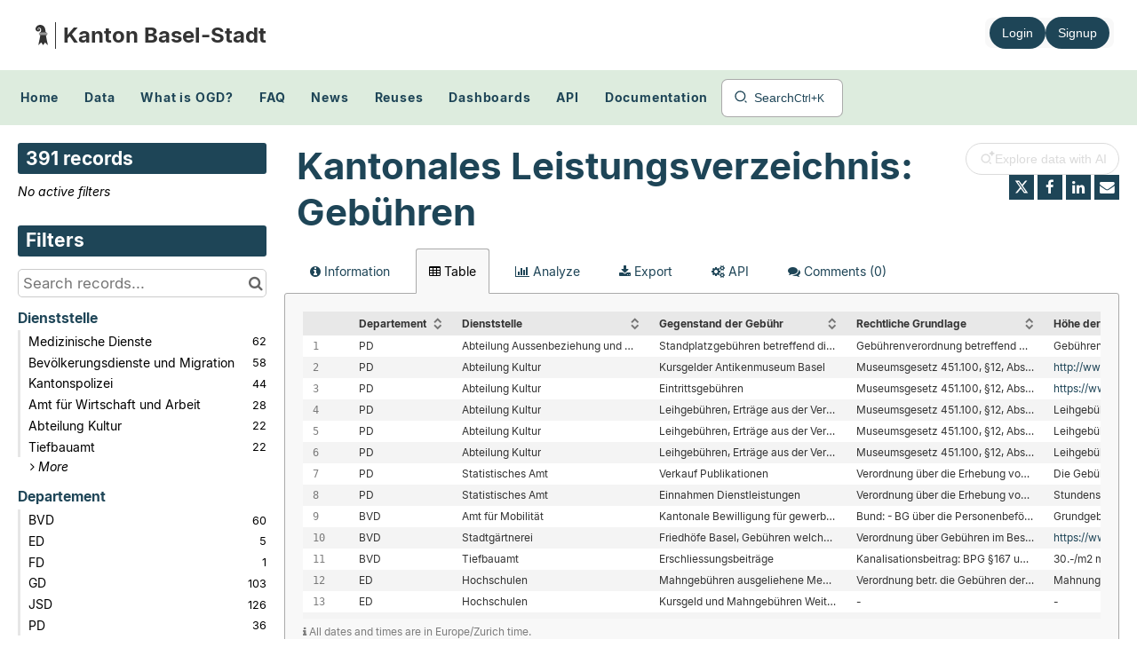

--- FILE ---
content_type: text/html; charset=utf-8
request_url: https://data.bs.ch/explore/dataset/100325/
body_size: 26163
content:


<!DOCTYPE html>
<html lang="en-GB">
    <head>
    
    

    
    
        <title>Kantonales Leistungsverzeichnis: Gebühren &mdash; Kanton Basel-Stadt</title>
        <meta charset="UTF-8"/>
        <meta name="viewport" content="width=device-width, initial-scale=1.0">
        <meta http-equiv="Content-Language" content="en-GB">

        

        

    <link rel="icon" href="https://s3-eu-central-1.amazonaws.com/aws-ec2-eu-central-1-opendatasoft-staticfileset/basel-stadt/favicon?tstamp=17376362892408552">



        
    
    <meta http-equiv="X-UA-Compatible" content="IE=edge">

    <link rel="stylesheet" type="text/css" href="/static/vendor/font-awesome-4.7.0/css/font-awesome.min.css">
    <link rel="stylesheet" type="text/css" href="/static/vendor/normalize/normalize.css">
    <link rel="stylesheet" href="/static/pictos/odsui/odsui.css" type="text/css">

    <base href="/explore/dataset/100325/">


    
    <link rel="alternate" hreflang="de-ch" href="https://data.bs.ch/explore/dataset/100325/?flg=de-ch" />
<link rel="alternate" hreflang="en-gb" href="https://data.bs.ch/explore/dataset/100325/?flg=en-gb" />
<link rel="alternate" hreflang="fr-ch" href="https://data.bs.ch/explore/dataset/100325/?flg=fr-ch" />


    
    
        
            <link rel="canonical" href="https://data.bs.ch/explore/dataset/100325/">
        
    



    
    
            <meta name="description" content="Der Gebührenkatalog enthält die aktuellen Gebühren und Verweise auf die gültigen Gebührenordnungen im Kanton Basel-Stadt. Mit der Veröffentlichung dieser Informationen entspricht die kantonale Verwaltung ihrer Informationspflicht gemäss dem für Basel-Stadt verabschiedeten «Öffentlichkeitsprinzip», basierend auf dem Ratschlag des RR vom 07.09.2011. Die Veröffentlichung des aktuellen Gebührenkatalog auf dem kantonalen Datenportal https://data.bs.ch als «Open Government Data» (OGD) ergänzt die bisherige Veröffentlichung der Gebühren als Excel Datei auf der Webseite des Kanton Basel-Stadt. Das kantonale Datenportal führt stets die aktuellen und gültigen Datensätze. Ergänzungen durch die Dienststellen werden ebenfalls automatisch nach einem Tag angezeigt. Das kantonale Datenportal ist als Informationsquelle und für Auswertungen die neue «Heimat» des Gebührenkatalogs.Um die Daten lesbarer zu gestalten, wurden bisher als «Gebührenblöcke» oder «Sammelgebühren» veröffentlichte Gebühren von den zuständigen Dienststellen weiter aufgelöst. Die Daten werden neu granular und damit lesbarer dargestellt. Auch die Informationen zu Gebühren aus anderen Kantonen (Benchmarks) wurden weiter ergänzt, damit die dargestellten Informationen vergleichbar und transparent sind.Warum machen wir das?Ein Legislaturziel ist es, einen «niederschwelligen Service public» anzubieten. Die Veröffentlichung des Gebührenkatalogs setzt den Ratschlag des RR vom 07.09.2011 um. Die Veröffentlichung von Informationen ermöglicht es Aussenstehenden, die Bedeutung und den Wert der Institutionen und Behörden besser einzuschätzen. Sämtliche angezeigte Daten sind öffentlich. Siewerden hiermit allen Interessierten zugänglich gemacht und verletzen keine Persönlichkeitsrechte, sind nicht sicherheitskritisch und unterliegen keinen Drittrechten (wie Copyrights).Bitte geben Sie uns Rückmeldung!Gerne nehmen wir Ihr geschätztes Feedback und Anregungen entgegen, wie wir die Beschreibung und Auswertung aktueller Gebühren sinnvoll erweitern und anreichern könnten, um diese «auswertbarer» zu machen. Entsprechende Vorschläge werden auf Umsetzbarkeit geprüft. Über Ihre Rückmeldungen möchten wir verstehen, wer unsere Daten nutzt und wofür, damit wir die Qualität und Quantität der angebotenen Informationen weiter verbessern können." ng-non-bindable/>
        


    <link rel="stylesheet" href="/css/front-angular.css?37" type="text/css">

    <link rel="stylesheet" type="text/css" href="https://s3-eu-central-1.amazonaws.com/aws-ec2-eu-central-1-opendatasoft-staticfileset/basel-stadt/stylesheet/37.css">

    
    <link type="text/css" href="/static/react-bundles/css/1253.1b7b2192.css" rel="stylesheet" />
<link type="text/css" href="/static/react-bundles/css/7058.24d10d39.css" rel="stylesheet" />
<link type="text/css" href="/static/react-bundles/css/angularjs-frontoffice.33ef6d4e.css" rel="stylesheet" />
    


    
<meta name="twitter:card" content="summary" />
<meta name="twitter:title" content="Kantonales Leistungsverzeichnis: Gebühren" />

    <meta name="twitter:description" content="Der Gebührenkatalog enthält die aktuellen Gebühren und Verweise auf die gültigen Gebührenordnungen im Kanton Basel-Stadt. Mit der Veröffentlichung dieser Informationen entspricht die kantonale Verwaltung ihrer Informationspflicht gemäss dem für Basel-Stadt verabschiedeten «Öffentlichkeitsprinzip», basierend auf dem Ratschlag des RR vom 07.09.2011. Die Veröffentlichung des aktuellen Gebührenkatalog auf dem kantonalen Datenportal https://data.bs.ch als «Open Government Data» (OGD) ergänzt die bisherige Veröffentlichung der Gebühren als Excel Datei auf der Webseite des Kanton Basel-Stadt. Das kantonale Datenportal führt stets die aktuellen und gültigen Datensätze. Ergänzungen durch die Dienststellen werden ebenfalls automatisch nach einem Tag angezeigt. Das kantonale Datenportal ist als Informationsquelle und für Auswertungen die neue «Heimat» des Gebührenkatalogs.Um die Daten lesbarer zu gestalten, wurden bisher als «Gebührenblöcke» oder «Sammelgebühren» veröffentlichte Gebühren von den zuständigen Dienststellen weiter aufgelöst. Die Daten werden neu granular und damit lesbarer dargestellt. Auch die Informationen zu Gebühren aus anderen Kantonen (Benchmarks) wurden weiter ergänzt, damit die dargestellten Informationen vergleichbar und transparent sind.Warum machen wir das?Ein Legislaturziel ist es, einen «niederschwelligen Service public» anzubieten. Die Veröffentlichung des Gebührenkatalogs setzt den Ratschlag des RR vom 07.09.2011 um. Die Veröffentlichung von Informationen ermöglicht es Aussenstehenden, die Bedeutung und den Wert der Institutionen und Behörden besser einzuschätzen. Sämtliche angezeigte Daten sind öffentlich. Siewerden hiermit allen Interessierten zugänglich gemacht und verletzen keine Persönlichkeitsrechte, sind nicht sicherheitskritisch und unterliegen keinen Drittrechten (wie Copyrights).Bitte geben Sie uns Rückmeldung!Gerne nehmen wir Ihr geschätztes Feedback und Anregungen entgegen, wie wir die Beschreibung und Auswertung aktueller Gebühren sinnvoll erweitern und anreichern könnten, um diese «auswertbarer» zu machen. Entsprechende Vorschläge werden auf Umsetzbarkeit geprüft. Über Ihre Rückmeldungen möchten wir verstehen, wer unsere Daten nutzt und wofür, damit wir die Qualität und Quantität der angebotenen Informationen weiter verbessern können." />

<meta name="twitter:url" content="https://data.bs.ch/explore/dataset/100325/" />

    <meta name="twitter:site" content="@OpenDataBS" />

<meta name="twitter:image" content="https://data.bs.ch/static/ods/imgv4/social-images/social_media_image_table.png" />
<meta property="og:type" content="website" />
<meta property="og:title" content="Kantonales Leistungsverzeichnis: Gebühren" />

    <meta property="og:description" content="Der Gebührenkatalog enthält die aktuellen Gebühren und Verweise auf die gültigen Gebührenordnungen im Kanton Basel-Stadt. Mit der Veröffentlichung dieser Informationen entspricht die kantonale Verwaltung ihrer Informationspflicht gemäss dem für Basel-Stadt verabschiedeten «Öffentlichkeitsprinzip», basierend auf dem Ratschlag des RR vom 07.09.2011. Die Veröffentlichung des aktuellen Gebührenkatalog auf dem kantonalen Datenportal https://data.bs.ch als «Open Government Data» (OGD) ergänzt die bisherige Veröffentlichung der Gebühren als Excel Datei auf der Webseite des Kanton Basel-Stadt. Das kantonale Datenportal führt stets die aktuellen und gültigen Datensätze. Ergänzungen durch die Dienststellen werden ebenfalls automatisch nach einem Tag angezeigt. Das kantonale Datenportal ist als Informationsquelle und für Auswertungen die neue «Heimat» des Gebührenkatalogs.Um die Daten lesbarer zu gestalten, wurden bisher als «Gebührenblöcke» oder «Sammelgebühren» veröffentlichte Gebühren von den zuständigen Dienststellen weiter aufgelöst. Die Daten werden neu granular und damit lesbarer dargestellt. Auch die Informationen zu Gebühren aus anderen Kantonen (Benchmarks) wurden weiter ergänzt, damit die dargestellten Informationen vergleichbar und transparent sind.Warum machen wir das?Ein Legislaturziel ist es, einen «niederschwelligen Service public» anzubieten. Die Veröffentlichung des Gebührenkatalogs setzt den Ratschlag des RR vom 07.09.2011 um. Die Veröffentlichung von Informationen ermöglicht es Aussenstehenden, die Bedeutung und den Wert der Institutionen und Behörden besser einzuschätzen. Sämtliche angezeigte Daten sind öffentlich. Siewerden hiermit allen Interessierten zugänglich gemacht und verletzen keine Persönlichkeitsrechte, sind nicht sicherheitskritisch und unterliegen keinen Drittrechten (wie Copyrights).Bitte geben Sie uns Rückmeldung!Gerne nehmen wir Ihr geschätztes Feedback und Anregungen entgegen, wie wir die Beschreibung und Auswertung aktueller Gebühren sinnvoll erweitern und anreichern könnten, um diese «auswertbarer» zu machen. Entsprechende Vorschläge werden auf Umsetzbarkeit geprüft. Über Ihre Rückmeldungen möchten wir verstehen, wer unsere Daten nutzt und wofür, damit wir die Qualität und Quantität der angebotenen Informationen weiter verbessern können." />

<meta property="og:url" content="https://data.bs.ch/explore/dataset/100325/" />
<meta property="og:image" content="https://data.bs.ch/static/ods/imgv4/social-images/social_media_image_table.png" />
<meta property="og:image:width" content="200" />
<meta property="og:image:height" content="200" />


    
        <meta name="keywords" content="eGovernment, Kosten, Preise, Dienstleistungen, Produkte, kantonale Aufgaben" />
    

    
        
            
                
                    <meta
                        name="dcat_ap_ch.license"
                        content="terms_by"
                        ng-non-bindable
                    />
                
                    <meta
                        name="dcat_ap_ch.rights"
                        content="NonCommercialAllowed-CommercialAllowed-ReferenceRequired"
                        ng-non-bindable
                    />
                
            
        
    
        
            
                
                    <meta
                        name="dcat.created"
                        content="2023-11-07T09:11:14+00:00"
                        ng-non-bindable
                    />
                
                    <meta
                        name="dcat.issued"
                        content="2023-11-15T09:11:16+00:00"
                        ng-non-bindable
                    />
                
                    <meta
                        name="dcat.accrualperiodicity"
                        content="http://publications.europa.eu/resource/authority/frequency/IRREG"
                        ng-non-bindable
                    />
                
                    <meta
                        name="dcat.creator"
                        content="IT BS"
                        ng-non-bindable
                    />
                
                    <meta
                        name="dcat.contact_name"
                        content="Open Data Basel-Stadt"
                        ng-non-bindable
                    />
                
                    <meta
                        name="dcat.contact_email"
                        content="opendata@bs.ch"
                        ng-non-bindable
                    />
                
                    <meta
                        name="dcat.relation"
                        content="https://www.bs.ch/fd/itbs"
                        ng-non-bindable
                    />
                
            
        
    

    
        <link rel="alternate" type="application/rss+xml" title="Kantonales Leistungsverzeichnis: Gebühren" href="http://data.bs.ch/explore/dataset/100325/rss/?" ng-non-bindable/>
        <link rel="alternate" type="application/atom+xml" title="Kantonales Leistungsverzeichnis: Gebühren" href="http://data.bs.ch/explore/dataset/100325/atom/?" ng-non-bindable/>
    

    
        <link type="text/css" href="/static/react-bundles/css/7339.bcb53d51.css" rel="stylesheet" />
<link type="text/css" href="/static/react-bundles/css/1253.1b7b2192.css" rel="stylesheet" />
<link type="text/css" href="/static/react-bundles/css/4155.78097a8b.css" rel="stylesheet" />
<link type="text/css" href="/static/react-bundles/css/1329.0199004b.css" rel="stylesheet" />
<link type="text/css" href="/static/react-bundles/css/visualization-generator.f8181c36.css" rel="stylesheet" />
    

    </head>
    <body>
        
    
    
    <div class="ods-content">

        <header class="ng-cloak" role="banner" ng-controller="HeaderController">
        
            
                
                    <nav breakpoint="1000" class="ods-front-header portal-header" ods-responsive-menu="">
    
    <ods-responsive-menu-placeholder>
        
        <div class="portal-header-logo-container">
            <a href="/" style="display: flex; align-items: center; text-decoration: none; padding-left: 15px;">      
                <svg color="#333333" fill="none" height="16.05" viewbox="0 0 20 34" width="9.44" xmlns="http://www.w3.org/2000/svg">
                    <path d="M7.49659 17.8916H16.8848C17.1201 21.1464 19.9476 33.8162 19.9476 33.8162C19.9476 33.8162 16.677 30.8899 15.1848 29.3179C14.3535 30.8899 12.2593 33.8162 12.2593 33.8162C12.2593 33.8162 10.1064 30.8536 9.19463 29.3179C7.59659 30.9262 4.43188 33.8162 4.43188 33.8162C4.43188 33.8162 7.26522 20.751 7.49463 17.8916H7.49659Z" fill="currentColor"></path>
                    <path d="M4.71426 11.0152C2.35936 11.4717 -0.16417 9.64565 0.0083787 6.47868C0.180928 3.31172 2.89661 0.610817 6.47897 0.083626C9.62799 -0.380531 13.2241 1.07879 14.8594 4.67936C15.879 6.92756 15.8731 9.30374 16.2456 11.699H8.48093C8.59661 11.2196 8.91426 9.8634 9.0025 8.55497C9.17701 5.95722 7.24956 4.55902 5.61426 4.7443C4.09857 4.91621 3.26328 5.98014 3.2123 6.96385C3.18289 7.54452 3.45152 8.31621 4.17505 8.39071C4.60642 8.43655 5.03975 8.1252 5.06916 7.72025C5.09269 7.3879 4.76916 7.08801 4.51034 7.08801C4.29857 7.08801 4.15348 7.25992 4.03387 7.4261C3.88093 7.0307 4.30054 5.96677 5.33387 5.91329C6.2574 5.86554 7.27897 6.70217 7.36132 7.88261C7.47112 9.44891 6.3672 10.6962 4.71426 11.0152Z" fill="currentColor"></path>
                    <path d="M17.6084 16.1744H7.07706C6.74373 16.1744 6.4751 16.4361 6.4751 16.7608C6.4751 17.0856 6.80059 17.3472 7.13196 17.3472H17.5516C17.8849 17.3472 18.2084 17.0856 18.2084 16.7608C18.2084 16.4361 17.9398 16.1744 17.6065 16.1744H17.6084Z" fill="currentColor"></path>
                    <path d="M16.9514 12.2167H7.422C7.08867 12.2167 6.76514 12.4784 6.76514 12.8031C6.76514 13.1278 7.03376 13.3895 7.3671 13.3895H17.0063C17.3396 13.3895 17.6083 13.1278 17.6083 12.8031C17.6083 12.4784 17.2828 12.2167 16.9514 12.2167Z" fill="currentColor"></path>
                    <path d="M18.2712 13.8766H6.37315C5.87119 13.8766 5.40845 14.272 5.40845 14.761C5.40845 15.25 5.87119 15.6454 6.37315 15.6454H18.2712C18.7732 15.6454 19.2359 15.25 19.2359 14.761C19.2359 14.272 18.7732 13.8766 18.2712 13.8766Z" fill="currentColor"></path>
                </svg>
                <div style="width: 1px; height: 22px; background-color: #333333; margin: 0 4px;"></div>
                <span style="font-size: 16px; font-weight: bold; color: #333333">Kanton Basel-Stadt</span>
            </a>
          
        </div>
    </ods-responsive-menu-placeholder>



    
    <ods-responsive-menu-collapsible>
        
        


    <ul class="ods-front-header__languages">
    
        <li class="ods-front-header__language">
            <a class="ods-front-header__language__choice ods-front-header__link" href="#" ods-language-switcher="de" title="German">de</a>
        </li>
    
        <li class="ods-front-header__language">
            <a class="ods-front-header__language__choice ods-front-header__link ods-front-header__link--active" href="#" ods-language-switcher="en" title="English">en</a>
        </li>
    
        <li class="ods-front-header__language">
            <a class="ods-front-header__language__choice ods-front-header__link" href="#" ods-language-switcher="fr" title="French">fr</a>
        </li>
    
    </ul>

 
        <div class="portal-header-logo-container">
            <a href="/" style="display: flex; align-items: center; text-decoration: none; padding-left: 40px;">      
                <svg color="#333333" fill="none" height="23.93" viewbox="0 0 20 34" width="14.12" xmlns="http://www.w3.org/2000/svg">
                    <path d="M7.49659 17.8916H16.8848C17.1201 21.1464 19.9476 33.8162 19.9476 33.8162C19.9476 33.8162 16.677 30.8899 15.1848 29.3179C14.3535 30.8899 12.2593 33.8162 12.2593 33.8162C12.2593 33.8162 10.1064 30.8536 9.19463 29.3179C7.59659 30.9262 4.43188 33.8162 4.43188 33.8162C4.43188 33.8162 7.26522 20.751 7.49463 17.8916H7.49659Z" fill="currentColor"></path>
                    <path d="M4.71426 11.0152C2.35936 11.4717 -0.16417 9.64565 0.0083787 6.47868C0.180928 3.31172 2.89661 0.610817 6.47897 0.083626C9.62799 -0.380531 13.2241 1.07879 14.8594 4.67936C15.879 6.92756 15.8731 9.30374 16.2456 11.699H8.48093C8.59661 11.2196 8.91426 9.8634 9.0025 8.55497C9.17701 5.95722 7.24956 4.55902 5.61426 4.7443C4.09857 4.91621 3.26328 5.98014 3.2123 6.96385C3.18289 7.54452 3.45152 8.31621 4.17505 8.39071C4.60642 8.43655 5.03975 8.1252 5.06916 7.72025C5.09269 7.3879 4.76916 7.08801 4.51034 7.08801C4.29857 7.08801 4.15348 7.25992 4.03387 7.4261C3.88093 7.0307 4.30054 5.96677 5.33387 5.91329C6.2574 5.86554 7.27897 6.70217 7.36132 7.88261C7.47112 9.44891 6.3672 10.6962 4.71426 11.0152Z" fill="currentColor"></path>
                    <path d="M17.6084 16.1744H7.07706C6.74373 16.1744 6.4751 16.4361 6.4751 16.7608C6.4751 17.0856 6.80059 17.3472 7.13196 17.3472H17.5516C17.8849 17.3472 18.2084 17.0856 18.2084 16.7608C18.2084 16.4361 17.9398 16.1744 17.6065 16.1744H17.6084Z" fill="currentColor"></path>
                    <path d="M16.9514 12.2167H7.422C7.08867 12.2167 6.76514 12.4784 6.76514 12.8031C6.76514 13.1278 7.03376 13.3895 7.3671 13.3895H17.0063C17.3396 13.3895 17.6083 13.1278 17.6083 12.8031C17.6083 12.4784 17.2828 12.2167 16.9514 12.2167Z" fill="currentColor"></path>
                    <path d="M18.2712 13.8766H6.37315C5.87119 13.8766 5.40845 14.272 5.40845 14.761C5.40845 15.25 5.87119 15.6454 6.37315 15.6454H18.2712C18.7732 15.6454 19.2359 15.25 19.2359 14.761C19.2359 14.272 18.7732 13.8766 18.2712 13.8766Z" fill="currentColor"></path>
                </svg>
                <div style="width: 1px; height: 30px; background-color: #333333; margin: 0 8px;"></div>
                <span style="font-size: 24px; font-weight: bold; color: #333333">Kanton Basel-Stadt</span>
            </a>
            
            <div class="ng-scope ods-front-header__management-menu">
                
                <div class="portal-management-menu">
                    
                    
<ul class="ods-front-header__management-menu">



<li class="ods-front-header__management-menu-item">
    <div class="ods-front-header__login-signup-buttons-button" data-login-signup-placeholder="" ng-non-bindable=""></div>
</li>
</ul>

                </div>
            </div> 
        </div>

        
        <div class="portal-navigation">
            <ul class="ods-front-header__menu font-bold" ng-init="variables = { 'menuState' : false }">
                <li class="ods-front-header__menu-item">
                    <a class="ods-front-header__menu-item-link" href="/pages/home/">
                        <span ng-if="'fr'|currentLanguage">Accueil</span>
                        <span ng-if="'en'|currentLanguage">Home</span>
                        <span ng-if="'de'|currentLanguage">Home</span>
                    </a>
                    <a class="ods-front-header__menu-item-link" href="/explore/">
                        <span ng-if="'fr'|currentLanguage">Données</span>
                        <span ng-if="'en'|currentLanguage">Data</span>
                        <span ng-if="'de'|currentLanguage">Daten</span>
                    </a>
                    <a class="ods-front-header__menu-item-link" href="/pages/wasistogd/">
                        <span ng-if="'fr'|currentLanguage">Qu'est-ce que l'OGD?</span>
                        <span ng-if="'en'|currentLanguage">What is OGD?</span>
                        <span ng-if="'de'|currentLanguage">Was ist OGD?</span>
                    </a>
                    <a class="ods-front-header__menu-item-link" href="/pages/faq/">
                        <span ng-if="'fr'|currentLanguage">FAQ</span>
                        <span ng-if="'en'|currentLanguage">FAQ</span>
                        <span ng-if="'de'|currentLanguage">FAQ</span>
                    </a>
                    <a class="ods-front-header__menu-item-link" href="/pages/news/">
                        <span ng-if="'fr'|currentLanguage">Actualités</span>
                        <span ng-if="'en'|currentLanguage">News</span>
                        <span ng-if="'de'|currentLanguage">News</span>
                    </a>
                    <a class="ods-front-header__menu-item-link" href="/pages/reuses/">
                        <span ng-if="'fr'|currentLanguage">Réutilisations</span>
                        <span ng-if="'en'|currentLanguage">Reuses</span>
                        <span ng-if="'de'|currentLanguage">Weiterverwendungen</span>
                    </a>
                    <a class="ods-front-header__menu-item-link" href="/pages/dashboards/">
                        <span ng-if="'fr'|currentLanguage">Dashboards</span>
                        <span ng-if="'en'|currentLanguage">Dashboards</span>
                        <span ng-if="'de'|currentLanguage">Dashboards</span>
                    </a>
                    <a class="ods-front-header__menu-item-link" href="/api/">
                        <span ng-if="'fr'|currentLanguage">API</span>
                        <span ng-if="'en'|currentLanguage">API</span>
                        <span ng-if="'de'|currentLanguage">API</span>
                    </a>
                    <a class="ods-front-header__menu-item-link" href="https://help.opendatasoft.com/platform/de">
                        <span ng-if="'fr'|currentLanguage">Documentation</span>
                        <span ng-if="'en'|currentLanguage">Documentation</span>
                        <span ng-if="'de'|currentLanguage">Dokumentation</span>
                    </a>
                    
                    

<div class="ods-front-header__quick-find-button" data-quickfind-placeholder="" ng-non-bindable=""></div>

                    
                    <div class="portal-management-menu-mobile">
                    
                    
<ul class="ods-front-header__management-menu">



<li class="ods-front-header__management-menu-item">
    <div class="ods-front-header__login-signup-buttons-button" data-login-signup-placeholder="" ng-non-bindable=""></div>
</li>
</ul>

                    </div>
                    
                </li>
            </ul>
        </div>

    </ods-responsive-menu-collapsible>
</nav>
                
            
        
        </header>
        <main id="main" role="main" class="main--dataset">
    

        <div class="container-fluid ods-app-explore-dataset ng-cloak"
             ng-app="ods.frontend"
             ng-controller="ExploreDatasetController"
             ods-dataset-context
             ng-init="toggleState={expandedFilters: false};"
             context="ctx"
             ctx-urlsync="true"
             ctx-dataset-schema="\{&quot;datasetid&quot;: &quot;100325&quot;, &quot;metas&quot;: \{&quot;domain&quot;: &quot;basel-stadt&quot;, &quot;staged&quot;: false, &quot;visibility&quot;: &quot;domain&quot;, &quot;metadata_processed&quot;: &quot;2026-01-03T12:01:00.956030+00:00&quot;, &quot;data_processed&quot;: &quot;2026-01-03T12:01:00.784720+00:00&quot;, &quot;modified&quot;: &quot;2026-01-03T12:01:00.784720+00:00&quot;, &quot;license&quot;: &quot;CC BY 3.0 CH&quot;, &quot;description&quot;: &quot;&lt;p&gt;&lt;b&gt;Der Geb\u00fchrenkatalog enth\u00e4lt die aktuellen Geb\u00fchren und Verweise auf die g\u00fcltigen Geb\u00fchrenordnungen im Kanton Basel-Stadt. Mit der Ver\u00f6ffentlichung dieser Informationen entspricht die kantonale Verwaltung ihrer Informationspflicht gem\u00e4ss dem f\u00fcr Basel-Stadt verabschiedeten \u00ab\u00d6ffentlichkeitsprinzip\u00bb, basierend auf dem Ratschlag des RR vom 07.09.2011.&lt;/b&gt;\u00a0&lt;/p&gt;&lt;p&gt;Die Ver\u00f6ffentlichung des aktuellen Geb\u00fchrenkatalog auf dem kantonalen Datenportal &lt;a href=\&quot;https://data.bs.ch\&quot; target=\&quot;_blank\&quot;&gt;https://data.bs.ch&lt;/a&gt; als \u00abOpen Government Data\u00bb (OGD) erg\u00e4nzt die bisherige Ver\u00f6ffentlichung der Geb\u00fchren als Excel Datei auf der Webseite &lt;a href=\&quot;https://www.bs.ch/publikationen/fd/gebuehrendatenbank1.html\&quot; target=\&quot;_blank\&quot;&gt;des Kanton Basel-Stadt&lt;/a&gt;.\u00a0&lt;/p&gt;&lt;p&gt;Das kantonale Datenportal f\u00fchrt stets die aktuellen und g\u00fcltigen Datens\u00e4tze. Erg\u00e4nzungen durch die Dienststellen werden ebenfalls automatisch nach einem Tag angezeigt. Das kantonale Datenportal ist als Informationsquelle und f\u00fcr Auswertungen die neue \u00abHeimat\u00bb des Geb\u00fchrenkatalogs.&lt;/p&gt;&lt;p&gt;Um die Daten lesbarer zu gestalten, wurden bisher als \u00abGeb\u00fchrenbl\u00f6cke\u00bb oder \u00abSammelgeb\u00fchren\u00bb ver\u00f6ffentlichte Geb\u00fchren von den zust\u00e4ndigen Dienststellen weiter aufgel\u00f6st. Die Daten werden neu granular und damit lesbarer dargestellt. Auch die Informationen zu Geb\u00fchren aus anderen Kantonen (Benchmarks) wurden weiter erg\u00e4nzt, damit die dargestellten Informationen vergleichbar und transparent sind.&lt;/p&gt;&lt;u&gt;&lt;b&gt;Warum machen wir das?&lt;/b&gt;&lt;/u&gt;&lt;p&gt;Ein Legislaturziel ist es, einen \u00abniederschwelligen Service public\u00bb anzubieten. Die Ver\u00f6ffentlichung des Geb\u00fchrenkatalogs setzt den Ratschlag des RR vom 07.09.2011 um. Die Ver\u00f6ffentlichung von Informationen erm\u00f6glicht es Aussenstehenden, die Bedeutung und den Wert der Institutionen und Beh\u00f6rden besser einzusch\u00e4tzen.\u00a0&lt;/p&gt;&lt;p&gt;S\u00e4mtliche angezeigte Daten sind \u00f6ffentlich. Siewerden hiermit allen Interessierten zug\u00e4nglich gemacht und verletzen keine Pers\u00f6nlichkeitsrechte, sind nicht sicherheitskritisch und unterliegen keinen Drittrechten (wie Copyrights).&lt;/p&gt;&lt;u&gt;&lt;b&gt;Bitte geben Sie uns R\u00fcckmeldung!&lt;/b&gt;&lt;/u&gt;&lt;p&gt;Gerne nehmen wir Ihr gesch\u00e4tztes Feedback und Anregungen entgegen, wie wir die Beschreibung und Auswertung aktueller Geb\u00fchren sinnvoll erweitern und anreichern k\u00f6nnten, um diese \u00abauswertbarer\u00bb zu machen. Entsprechende Vorschl\u00e4ge werden auf Umsetzbarkeit gepr\u00fcft.\u00a0&lt;/p&gt;&lt;p&gt;\u00dcber Ihre R\u00fcckmeldungen m\u00f6chten wir verstehen, wer unsere Daten nutzt und wof\u00fcr, damit wir die Qualit\u00e4t und Quantit\u00e4t der angebotenen Informationen weiter verbessern k\u00f6nnen.&lt;/p&gt;&lt;div&gt;&lt;br&gt;&lt;/div&gt;&quot;, &quot;publisher&quot;: &quot;IT BS&quot;, &quot;theme&quot;: [&quot;Administration&quot;], &quot;title&quot;: &quot;Kantonales Leistungsverzeichnis: Geb\u00fchren&quot;, &quot;keyword&quot;: [&quot;eGovernment&quot;, &quot;Kosten&quot;, &quot;Preise&quot;, &quot;Dienstleistungen&quot;, &quot;Produkte&quot;, &quot;kantonale Aufgaben&quot;], &quot;license_url&quot;: &quot;https://creativecommons.org/licenses/by/3.0/ch/deed.en&quot;, &quot;federated&quot;: false, &quot;modified_updates_on_metadata_change&quot;: false, &quot;geographic_reference_auto&quot;: false, &quot;modified_updates_on_data_change&quot;: true, &quot;references&quot;: &quot;&quot;, &quot;metadata_languages&quot;: [&quot;de&quot;], &quot;timezone&quot;: &quot;Europe/Zurich&quot;, &quot;geographic_reference&quot;: [&quot;ch_40_12&quot;], &quot;language&quot;: &quot;de&quot;, &quot;territory&quot;: [&quot;Basel-Stadt&quot;], &quot;records_count&quot;: 391, &quot;publizierende-organisation&quot;: &quot;Finanzdepartement&quot;, &quot;tags&quot;: [&quot;opendata.swiss&quot;, &quot;klv.bs&quot;]\}, &quot;has_records&quot;: true, &quot;data_visible&quot;: true, &quot;features&quot;: [&quot;analyze&quot;], &quot;attachments&quot;: [], &quot;alternative_exports&quot;: [], &quot;fields&quot;: [\{&quot;name&quot;: &quot;departement&quot;, &quot;description&quot;: &quot;Departement&quot;, &quot;annotations&quot;: [\{&quot;name&quot;: &quot;facet&quot;\}, \{&quot;name&quot;: &quot;disjunctive&quot;\}, \{&quot;name&quot;: &quot;sortable&quot;\}, \{&quot;args&quot;: [&quot;alphanum&quot;], &quot;name&quot;: &quot;facetsort&quot;\}], &quot;label&quot;: &quot;Departement&quot;, &quot;type&quot;: &quot;text&quot;\}, \{&quot;name&quot;: &quot;diensstelle&quot;, &quot;description&quot;: &quot;Dienststelle&quot;, &quot;annotations&quot;: [\{&quot;name&quot;: &quot;facet&quot;\}, \{&quot;name&quot;: &quot;disjunctive&quot;\}, \{&quot;name&quot;: &quot;sortable&quot;\}, \{&quot;args&quot;: [&quot;-count&quot;], &quot;name&quot;: &quot;facetsort&quot;\}], &quot;label&quot;: &quot;Dienststelle&quot;, &quot;type&quot;: &quot;text&quot;\}, \{&quot;name&quot;: &quot;gegenstand_der_gebuhr&quot;, &quot;description&quot;: &quot;Gegenstand/Name der Geb\u00fchr&quot;, &quot;annotations&quot;: [\{&quot;args&quot;: [&quot;-count&quot;], &quot;name&quot;: &quot;facetsort&quot;\}, \{&quot;name&quot;: &quot;disjunctive&quot;\}, \{&quot;name&quot;: &quot;sortable&quot;\}], &quot;label&quot;: &quot;Gegenstand der Geb\u00fchr&quot;, &quot;type&quot;: &quot;text&quot;\}, \{&quot;name&quot;: &quot;rechtliche_grundlage&quot;, &quot;description&quot;: &quot;Referenz auf die Rechtsgrundlagen der Geb\u00fchr.&quot;, &quot;annotations&quot;: [\{&quot;name&quot;: &quot;sortable&quot;\}], &quot;label&quot;: &quot;Rechtliche Grundlage&quot;, &quot;type&quot;: &quot;text&quot;\}, \{&quot;name&quot;: &quot;hohe_der_gebuhr_en_chf&quot;, &quot;description&quot;: &quot;H\u00f6he der Einzelgeb\u00fchr(en) in Franken oder Referenz zu Geb\u00fchrenkatalog.&quot;, &quot;annotations&quot;: [\{&quot;name&quot;: &quot;sortable&quot;\}], &quot;label&quot;: &quot;H\u00f6he der Geb\u00fchr(en) CHF&quot;, &quot;type&quot;: &quot;text&quot;\}, \{&quot;name&quot;: &quot;benchmark&quot;, &quot;description&quot;: &quot;Benchmark, derselben Geb\u00fchr in anderen Kantonen&quot;, &quot;annotations&quot;: [\{&quot;name&quot;: &quot;sortable&quot;\}], &quot;label&quot;: &quot;Benchmark&quot;, &quot;type&quot;: &quot;text&quot;\}, \{&quot;name&quot;: &quot;leistung&quot;, &quot;description&quot;: &quot;Zugeh\u00f6rige Leistung&quot;, &quot;annotations&quot;: [\{&quot;name&quot;: &quot;sortable&quot;\}], &quot;label&quot;: &quot;Leistung&quot;, &quot;type&quot;: &quot;text&quot;\}, \{&quot;name&quot;: &quot;weiteregliederungoe&quot;, &quot;description&quot;: &quot;Wenn vorhanden, weitere Aufteilung der Organisationseinheit&quot;, &quot;annotations&quot;: [\{&quot;name&quot;: &quot;facet&quot;\}, \{&quot;name&quot;: &quot;disjunctive&quot;\}, \{&quot;name&quot;: &quot;sortable&quot;\}, \{&quot;args&quot;: [&quot;-count&quot;], &quot;name&quot;: &quot;facetsort&quot;\}], &quot;label&quot;: &quot;Weitere Gliederung OE&quot;, &quot;type&quot;: &quot;text&quot;\}], &quot;basic_metas&quot;: \{&quot;default&quot;: \{&quot;metadata_processed&quot;: &quot;2026-01-03T12:01:00.956030+00:00&quot;, &quot;data_processed&quot;: &quot;2026-01-03T12:01:00.784720+00:00&quot;, &quot;modified&quot;: &quot;2026-01-03T12:01:00.784720+00:00&quot;, &quot;license&quot;: &quot;CC BY 3.0 CH&quot;, &quot;description&quot;: &quot;&lt;p&gt;&lt;b&gt;Der Geb\u00fchrenkatalog enth\u00e4lt die aktuellen Geb\u00fchren und Verweise auf die g\u00fcltigen Geb\u00fchrenordnungen im Kanton Basel-Stadt. Mit der Ver\u00f6ffentlichung dieser Informationen entspricht die kantonale Verwaltung ihrer Informationspflicht gem\u00e4ss dem f\u00fcr Basel-Stadt verabschiedeten \u00ab\u00d6ffentlichkeitsprinzip\u00bb, basierend auf dem Ratschlag des RR vom 07.09.2011.&lt;/b&gt;\u00a0&lt;/p&gt;&lt;p&gt;Die Ver\u00f6ffentlichung des aktuellen Geb\u00fchrenkatalog auf dem kantonalen Datenportal &lt;a href=\&quot;https://data.bs.ch\&quot; target=\&quot;_blank\&quot;&gt;https://data.bs.ch&lt;/a&gt; als \u00abOpen Government Data\u00bb (OGD) erg\u00e4nzt die bisherige Ver\u00f6ffentlichung der Geb\u00fchren als Excel Datei auf der Webseite &lt;a href=\&quot;https://www.bs.ch/publikationen/fd/gebuehrendatenbank1.html\&quot; target=\&quot;_blank\&quot;&gt;des Kanton Basel-Stadt&lt;/a&gt;.\u00a0&lt;/p&gt;&lt;p&gt;Das kantonale Datenportal f\u00fchrt stets die aktuellen und g\u00fcltigen Datens\u00e4tze. Erg\u00e4nzungen durch die Dienststellen werden ebenfalls automatisch nach einem Tag angezeigt. Das kantonale Datenportal ist als Informationsquelle und f\u00fcr Auswertungen die neue \u00abHeimat\u00bb des Geb\u00fchrenkatalogs.&lt;/p&gt;&lt;p&gt;Um die Daten lesbarer zu gestalten, wurden bisher als \u00abGeb\u00fchrenbl\u00f6cke\u00bb oder \u00abSammelgeb\u00fchren\u00bb ver\u00f6ffentlichte Geb\u00fchren von den zust\u00e4ndigen Dienststellen weiter aufgel\u00f6st. Die Daten werden neu granular und damit lesbarer dargestellt. Auch die Informationen zu Geb\u00fchren aus anderen Kantonen (Benchmarks) wurden weiter erg\u00e4nzt, damit die dargestellten Informationen vergleichbar und transparent sind.&lt;/p&gt;&lt;u&gt;&lt;b&gt;Warum machen wir das?&lt;/b&gt;&lt;/u&gt;&lt;p&gt;Ein Legislaturziel ist es, einen \u00abniederschwelligen Service public\u00bb anzubieten. Die Ver\u00f6ffentlichung des Geb\u00fchrenkatalogs setzt den Ratschlag des RR vom 07.09.2011 um. Die Ver\u00f6ffentlichung von Informationen erm\u00f6glicht es Aussenstehenden, die Bedeutung und den Wert der Institutionen und Beh\u00f6rden besser einzusch\u00e4tzen.\u00a0&lt;/p&gt;&lt;p&gt;S\u00e4mtliche angezeigte Daten sind \u00f6ffentlich. Siewerden hiermit allen Interessierten zug\u00e4nglich gemacht und verletzen keine Pers\u00f6nlichkeitsrechte, sind nicht sicherheitskritisch und unterliegen keinen Drittrechten (wie Copyrights).&lt;/p&gt;&lt;u&gt;&lt;b&gt;Bitte geben Sie uns R\u00fcckmeldung!&lt;/b&gt;&lt;/u&gt;&lt;p&gt;Gerne nehmen wir Ihr gesch\u00e4tztes Feedback und Anregungen entgegen, wie wir die Beschreibung und Auswertung aktueller Geb\u00fchren sinnvoll erweitern und anreichern k\u00f6nnten, um diese \u00abauswertbarer\u00bb zu machen. Entsprechende Vorschl\u00e4ge werden auf Umsetzbarkeit gepr\u00fcft.\u00a0&lt;/p&gt;&lt;p&gt;\u00dcber Ihre R\u00fcckmeldungen m\u00f6chten wir verstehen, wer unsere Daten nutzt und wof\u00fcr, damit wir die Qualit\u00e4t und Quantit\u00e4t der angebotenen Informationen weiter verbessern k\u00f6nnen.&lt;/p&gt;&lt;div&gt;&lt;br&gt;&lt;/div&gt;&quot;, &quot;publisher&quot;: &quot;IT BS&quot;, &quot;theme&quot;: [&quot;Administration&quot;], &quot;title&quot;: &quot;Kantonales Leistungsverzeichnis: Geb\u00fchren&quot;, &quot;keyword&quot;: [&quot;eGovernment&quot;, &quot;Kosten&quot;, &quot;Preise&quot;, &quot;Dienstleistungen&quot;, &quot;Produkte&quot;, &quot;kantonale Aufgaben&quot;], &quot;license_url&quot;: &quot;https://creativecommons.org/licenses/by/3.0/ch/deed.en&quot;, &quot;federated&quot;: false, &quot;modified_updates_on_metadata_change&quot;: false, &quot;geographic_reference_auto&quot;: false, &quot;modified_updates_on_data_change&quot;: true, &quot;references&quot;: &quot;&quot;, &quot;metadata_languages&quot;: [&quot;de&quot;], &quot;timezone&quot;: &quot;Europe/Zurich&quot;, &quot;geographic_reference&quot;: [&quot;ch_40_12&quot;], &quot;language&quot;: &quot;de&quot;, &quot;territory&quot;: [&quot;Basel-Stadt&quot;], &quot;records_count&quot;: 391\}, &quot;custom&quot;: \{&quot;publizierende-organisation&quot;: &quot;Finanzdepartement&quot;, &quot;tags&quot;: [&quot;opendata.swiss&quot;, &quot;klv.bs&quot;]\}\}, &quot;interop_metas&quot;: \{&quot;dcat_ap_ch&quot;: \{&quot;license&quot;: &quot;terms_by&quot;, &quot;rights&quot;: &quot;NonCommercialAllowed-CommercialAllowed-ReferenceRequired&quot;\}, &quot;dcat&quot;: \{&quot;created&quot;: &quot;2023-11-07T09:11:14+00:00&quot;, &quot;issued&quot;: &quot;2023-11-15T09:11:16+00:00&quot;, &quot;accrualperiodicity&quot;: &quot;http://publications.europa.eu/resource/authority/frequency/IRREG&quot;, &quot;creator&quot;: &quot;IT BS&quot;, &quot;contact_name&quot;: &quot;Open Data Basel-Stadt&quot;, &quot;contact_email&quot;: &quot;opendata@bs.ch&quot;, &quot;relation&quot;: [&quot;https://www.bs.ch/fd/itbs&quot;]\}\}, &quot;extra_metas&quot;: \{&quot;visualization&quot;: \{&quot;map_tooltip_disabled&quot;: false, &quot;images_disabled&quot;: false, &quot;custom_view_enabled&quot;: false, &quot;calendar_enabled&quot;: false, &quot;map_disabled&quot;: false, &quot;analyze_disabled&quot;: false, &quot;calendar_tooltip_html_enabled&quot;: false, &quot;map_tooltip_html_enabled&quot;: false, &quot;image_tooltip_html_enabled&quot;: false, &quot;map_marker_hidemarkershape&quot;: false, &quot;analyze_default&quot;: &quot;\{\&quot;queries\&quot;:[\{\&quot;charts\&quot;:[\{\&quot;type\&quot;:\&quot;column\&quot;,\&quot;func\&quot;:\&quot;COUNT\&quot;,\&quot;scientificDisplay\&quot;:true,\&quot;color\&quot;:\&quot;#8da0cb\&quot;\}],\&quot;xAxis\&quot;:\&quot;departement\&quot;,\&quot;maxpoints\&quot;:50,\&quot;sort\&quot;:\&quot;serie1-1\&quot;\}],\&quot;timescale\&quot;:\&quot;\&quot;,\&quot;displayLegend\&quot;:true,\&quot;alignMonth\&quot;:true\}&quot;\}, &quot;explore&quot;: \{&quot;feedback_enabled&quot;: false, &quot;popularity_score&quot;: 7.8, &quot;geographic_reference_path_labels&quot;: [&quot;World/Switzerland/Basel-Stadt&quot;], &quot;geographic_reference_path&quot;: [&quot;world/world_ch/ch_40_12&quot;], &quot;attachment_download_count&quot;: 0, &quot;file_field_download_count&quot;: 0, &quot;reuse_count&quot;: 0, &quot;api_call_count&quot;: 15049, &quot;download_count&quot;: 5212\}, &quot;asset_content_configuration&quot;: \{&quot;is_explore_data_with_ai_disabled&quot;: false, &quot;facets&quot;: [\{&quot;facetsort&quot;: &quot;-count&quot;, &quot;disjunctive&quot;: true, &quot;field_name&quot;: &quot;diensstelle&quot;\}, \{&quot;facetsort&quot;: &quot;alphanum&quot;, &quot;disjunctive&quot;: true, &quot;field_name&quot;: &quot;departement&quot;\}, \{&quot;facetsort&quot;: &quot;-count&quot;, &quot;disjunctive&quot;: true, &quot;field_name&quot;: &quot;weiteregliederungoe&quot;\}]\}, &quot;processing&quot;: \{&quot;processing_modified&quot;: &quot;2023-11-07T15:20:12.357935+00:00&quot;, &quot;security_last_modified&quot;: &quot;2023-11-15T17:04:47.559889+00:00&quot;, &quot;complete&quot;: true, &quot;records_size&quot;: 152582\}, &quot;publishing&quot;: \{&quot;published&quot;: false\}\}\}">

            <ods-notification-handler></ods-notification-handler>

            

                
                <div class="ods-filters-summary"
                     ng-class="{'ods-filters-summary--expanded': toggleState.expandedFilters}">
                    <div class="ods-filters-summary__count">
                        
                        <span class="ods-filters-summary__count-number">
                            {{ ctx.nhits | number }}
                        </span>
                        <span class="ods-filters-summary__count-units"
                              translate
                              translate-n="ctx.nhits"
                              translate-plural="records">
                            record
                        </span>
                        
                    </div>
                    <button class="ods-button ods-filters-summary__toggle"
                            ng-click="toggleMobileFilters()">
                        <i class="fa"
                           aria-hidden="true"
                           ng-class="{'fa-expand': !toggleState.expandedFilters, 'fa-compress': toggleState.expandedFilters}"></i>
                        <span translate>Filters</span>
                    </button>
                </div>

                <div class="ods-filters"
                     ng-class="{'ods-filters--expanded': toggleState.expandedFilters}">
                    
                    <h2 class="ods-filters__count" aria-live="polite">
                        <span class="ods-filters__count-number">
                            {{ ctx.nhits | number }}
                        </span>
                        <span class="ods-filters__count-units"
                              translate
                              translate-n="ctx.nhits" translate-plural="records">
                            record
                        </span>
                    </h2>
                    

                    <h2 class="ods-filters__filters-summary"
                        ng-show="ctx.getActiveFilters().length">
                        <span class="ods-filter__filter-summary-title" translate>
                            Active filters
                        </span>
                        <ods-clear-all-filters context="ctx"></ods-clear-all-filters>
                    </h2>

                    <ods-filter-summary context="ctx" clear-all-button="false"></ods-filter-summary>
                    <div ng-hide="ctx.getActiveFilters().length"
                         class="ods-filters__no-filters">
                        <span translate>No active filters</span>
                    </div>

                    <h2 class="ods-filters__filters">
                        <span translate>Filters</span>
                    </h2>
                    <div class="ods-message-box ods-message-box--info" ng-if="currentTab === 'api'">
                        Text search is not applied when using the API Console.
                    </div>
                    <ods-text-search context="ctx"
                                     ng-class="{'ods-filters--disabled': currentTab === 'api'}"
                                     placeholder="Search records..."></ods-text-search>

                    <ods-facets context="ctx"></ods-facets>
                    
                </div><div class="ods-dataset-visualization"
                 ng-class="{'ods-dataset-visualization--full-width': !canAccessData()}">

                
                <div class="ods-dataset-visualization__header">
                    <div class="ods-dataset-visualization__dataset-title">
                        <h1>
                            

                            <span
                                
                                lang="de"
                                
                                class="ods-dataset-visualization__dataset-title-text"
                                ng-non-bindable
                            >
                                Kantonales Leistungsverzeichnis: Gebühren
                            </span>

                            
                        </h1>
                    </div>

                    <div class="ods-dataset-visualization__dataset_side">
                        
                            <div id="ods-visualization-generator-button-container"></div>
                        

                        
                            <ods-social-buttons></ods-social-buttons>
                        
                    </div>
                </div>

                
                

                
                <ods-tabs sync-to-url="true"
                          sync-to-url-mode="path"
                          name="main"
                          default-tab="table">

                    <ods-pane pane-auto-unload="true"
                              title="Information"
                              icon="info-circle"
                              translate="title"
                              slug="information">

                        
                            <div class="ods-dataset-metadata-block__description" ng-non-bindable  lang="de"><p><b>Der Gebührenkatalog enthält die aktuellen Gebühren und Verweise auf die gültigen Gebührenordnungen im Kanton Basel-Stadt. Mit der Veröffentlichung dieser Informationen entspricht die kantonale Verwaltung ihrer Informationspflicht gemäss dem für Basel-Stadt verabschiedeten «Öffentlichkeitsprinzip», basierend auf dem Ratschlag des RR vom 07.09.2011.</b> </p><p>Die Veröffentlichung des aktuellen Gebührenkatalog auf dem kantonalen Datenportal <a href="https://data.bs.ch" target="_blank">https://data.bs.ch</a> als «Open Government Data» (OGD) ergänzt die bisherige Veröffentlichung der Gebühren als Excel Datei auf der Webseite <a href="https://www.bs.ch/publikationen/fd/gebuehrendatenbank1.html" target="_blank">des Kanton Basel-Stadt</a>. </p><p>Das kantonale Datenportal führt stets die aktuellen und gültigen Datensätze. Ergänzungen durch die Dienststellen werden ebenfalls automatisch nach einem Tag angezeigt. Das kantonale Datenportal ist als Informationsquelle und für Auswertungen die neue «Heimat» des Gebührenkatalogs.</p><p>Um die Daten lesbarer zu gestalten, wurden bisher als «Gebührenblöcke» oder «Sammelgebühren» veröffentlichte Gebühren von den zuständigen Dienststellen weiter aufgelöst. Die Daten werden neu granular und damit lesbarer dargestellt. Auch die Informationen zu Gebühren aus anderen Kantonen (Benchmarks) wurden weiter ergänzt, damit die dargestellten Informationen vergleichbar und transparent sind.</p><u><b>Warum machen wir das?</b></u><p>Ein Legislaturziel ist es, einen «niederschwelligen Service public» anzubieten. Die Veröffentlichung des Gebührenkatalogs setzt den Ratschlag des RR vom 07.09.2011 um. Die Veröffentlichung von Informationen ermöglicht es Aussenstehenden, die Bedeutung und den Wert der Institutionen und Behörden besser einzuschätzen. </p><p>Sämtliche angezeigte Daten sind öffentlich. Siewerden hiermit allen Interessierten zugänglich gemacht und verletzen keine Persönlichkeitsrechte, sind nicht sicherheitskritisch und unterliegen keinen Drittrechten (wie Copyrights).</p><u><b>Bitte geben Sie uns Rückmeldung!</b></u><p>Gerne nehmen wir Ihr geschätztes Feedback und Anregungen entgegen, wie wir die Beschreibung und Auswertung aktueller Gebühren sinnvoll erweitern und anreichern könnten, um diese «auswertbarer» zu machen. Entsprechende Vorschläge werden auf Umsetzbarkeit geprüft. </p><p>Über Ihre Rückmeldungen möchten wir verstehen, wer unsere Daten nutzt und wofür, damit wir die Qualität und Quantität der angebotenen Informationen weiter verbessern können.</p><div><br></div></div>
                        

                        <div class="row">
                            <div class="col-sm-12"
                                 ng-if="basicTemplates && interopTemplates && templateDefaultAndCustom">

                                <div class="ods-dataset-metadata-block">
                                    <div class="ods-dataset-metadata-block__metadata">
                                        <div class="ods-dataset-metadata-block__metadata-name" translate>
                                            Dataset Identifier
                                        </div>
                                        <div class="ods-dataset-metadata-block__metadata-value">
                                            <code>100325</code>
                                        </div>
                                    </div>
                                </div>

                                

                                
                                    <div class="ods-dataset-metadata-block"
                                         ng-show="ctx.dataset.extra_metas.explore.download_count > 0">
                                        <div class="ods-dataset-metadata-block__metadata">
                                            <div class="ods-dataset-metadata-block__metadata-name" translate>
                                                Downloads
                                            </div>
                                            <div class="ods-dataset-metadata-block__metadata-value">
                                                {{ ctx.dataset.extra_metas.explore.download_count | number }}
                                            </div>
                                        </div>
                                    </div>
                                
                                <ods-dataset-metadata-block
                                    ng-repeat="basicTemplate in [templateDefaultAndCustom]"
                                    template-name="basicTemplate.name"
                                    metadata-schema="basicTemplate.schema"
                                    values="ctx.dataset.metas"
                                    blacklist="['title','description','license_url','records_count','source_domain','source_domain_title','source_domain_address','source_dataset','data_processed','metadata_processed','parent_domain','geographic_area_mode','modified_updates_on_metadata_change','modified_updates_on_data_change', 'federated', 'metadata_languages', 'geographic_reference', 'geographic_reference_auto', 'geometry_types', 'bbox', 'shared_catalog', 'territory', 'geographic_area']">
                                </ods-dataset-metadata-block>

                                
                                    <div class="ods-dataset-metadata-block">
                                        <div class="ods-dataset-metadata-block__metadata">
                                            <div class="ods-dataset-metadata-block__metadata-name" translate>
                                                Territory
                                            </div>
                                            <div class="ods-dataset-metadata-block__metadata-value">
                                                <ods-dataset-metadata-territory dataset="ctx.dataset"></ods-dataset-metadata-territory>
                                            </div>
                                        </div>
                                    </div>
                                

                                
                                    
                                        <div class="ods-dataset-metadata-block">
                                            <div class="ods-dataset-metadata-block__metadata">
                                                <div class="ods-dataset-metadata-block__metadata-name" translate>
                                                    Follow
                                                </div>
                                                <div class="ods-dataset-metadata-block__metadata-value">
                                                    <ods-dataset-subscription preset="false"
                                                                              dataset-id="100325"
                                                                              logged-in="false"></ods-dataset-subscription>
                                                </div>
                                            </div>
                                        </div>
                                    
                                

                                <div class="ods-dataset-metadata-block ods-dataset-metadata-block--subtle"
                                     ng-if="ctx.dataset.metas.data_processed || ctx.dataset.metas.metadata_processed">
                                    <div class="ods-dataset-metadata-block__metadata">
                                        <div class="ods-dataset-metadata-block__metadata-name" translate>
                                            Last processing
                                        </div>
                                        <div class="ods-dataset-metadata-block__metadata-value">
                                            <div ng-if="ctx.dataset.metas.metadata_processed">
                                                {{ ctx.dataset.metas.metadata_processed|formatMeta:'datetime' }} (<span translate>metadata</span>)
                                            </div>
                                            <div ng-if="ctx.dataset.metas.data_processed">
                                                {{ ctx.dataset.metas.data_processed|formatMeta:'datetime' }} (<span translate>data</span>)
                                            </div>
                                        </div>
                                    </div>
                                </div>

                                <ods-dataset-metadata-block-selector
                                    ng-repeat="basicTemplate in basicTemplates"
                                    metadata-templates="[basicTemplate]"
                                    ng-if="!['default','custom'].includes(basicTemplate.name)"
                                    values="ctx.dataset.basic_metas"
                                ></ods-dataset-metadata-block-selector>
                                <ods-dataset-metadata-block-selector
                                    metadata-templates="interopTemplates"
                                    values="ctx.dataset.interop_metas"
                                    blacklist="['dcat_ap.spatial_centroid']"
                                ></ods-dataset-metadata-block-selector>

                            </div>
                        </div>


                        <ods-dataset-attachments dataset="ctx.dataset"></ods-dataset-attachments>


                        <ods-collapsible ng-if="ctx.dataset.has_records"
                                         class="ods-dataset-visualization__schema">
                            <ods-collapsible-above-fold>
                                <h3 class="ods-dataset-visualization__toggle-schema">
                                    <span translate>Dataset schema</span>
                                </h3>
                            </ods-collapsible-above-fold>
                            <ods-collapsible-fold>

                                <ods-dataset-schema context="ctx"></ods-dataset-schema>
                                <h4 translate>
                                    JSON Schema
                                </h4>
                                <p>
                                    <span translate>The following JSON object is a standardized description of your dataset's schema.</span>
                                    <a href="http://json-schema.org/" target="_blank" translate>More about JSON schema</a>.
                                </p>
                                <ods-dataset-json-schema context="ctx"></ods-dataset-json-schema>

                            </ods-collapsible-fold>
                        </ods-collapsible>


                        
                            <ods-dataset-reuses readonly="false"
                                                max="1"
                                                anonymous-reuse="true"
                                                logged-in="false" recaptcha-pub-key="6LfqeoUjAAAAAO5al6_pzMl6PS6XirvfEERg55qa"
                                                config="{&#x27;asset_type&#x27;: &#x27;image&#x27;, &#x27;is_unique&#x27;: True, &#x27;max_height&#x27;: 4096, &#x27;max_width&#x27;: 4096, &#x27;resize_height&#x27;: 200, &#x27;resize_width&#x27;: 200, &#x27;max_size&#x27;: 2097152}"></ods-dataset-reuses>
                        

                        
                            <ods-dataset-similar
                                dataset-id="100325"
                                
                                minimum-score="1.82"
                            >
                            </ods-dataset-similar>
                        
                    </ods-pane>



                    
                        <ods-pane title="Table"
                                  pane-auto-unload="true"
                                  icon="table"
                                  translate="title"
                                  slug="table">

                            <ods-table context="ctx"
                                       auto-resize="true"
                                       dataset-feedback="false">
                            </ods-table>

                            
                                <ods-embed-control context="ctx"
                                                   force-embed-dataset-card="false"
                                                   anonymous-access="true"
                                                   embed-type="table">
                                </ods-embed-control>
                            
                        </ods-pane>


                        
                            <ods-pane title="Map"
                                      pane-auto-unload="true"
                                      icon="globe"
                                      translate="title"
                                      slug="map"
                                      do-not-register="!ctx.dataset.hasFeature('geo')"
                                      class="ods-dataset-visualization__tab-map">
                                <ods-map context="ctx"
                                         sync-to-url="true"
                                         auto-resize="true">
                                </ods-map>

                                <div class="ods-edit-advanced-mode-link">
                                    <a href="" rel="nofollow" ng-click="advancedMapBuilderLink('+e68655fb9099412e')"
                                       translate>Edit in advanced mode</a>
                                </div>

                                
                                    <ods-embed-control context="ctx"
                                                       force-embed-dataset-card="false"
                                                       anonymous-access="true"
                                                       embed-type="map">
                                    </ods-embed-control>
                                
                            </ods-pane>
                        


                        
                            
                                <ods-pane title="Analyze"
                                          pane-auto-unload="true"
                                          icon="bar-chart"
                                          translate="title"
                                          slug="analyze"
                                          do-not-register="!ctx.dataset.hasFeature('analyze')">
                                    <ods-analyze context="ctx" sync-to-url="true"></ods-analyze>
                                    <div class="ods-edit-advanced-mode-link">
                                        
                                        <a href="{{ advancedChartBuilderLink() }}"
                                           rel="nofollow"
                                           translate>Edit in advanced mode</a>
                                        
                                    </div>
                                    
                                        <ods-embed-control context="ctx"
                                                           force-embed-dataset-card="false"
                                                           anonymous-access="true"
                                                           embed-type="analyze">
                                        </ods-embed-control>
                                    
                                </ods-pane>
                            
                        


                        
                            <ods-pane title="Images"
                                      pane-auto-unload="true"
                                      icon="picture-o"
                                      translate="title"
                                      slug="images"
                                      do-not-register="!ctx.dataset.hasFeature('image')">
                                <ods-media-gallery context="ctx" ods-auto-resize ods-widget-tooltip></ods-media-gallery>
                                
                                    <ods-embed-control context="ctx"
                                                       force-embed-dataset-card="false"
                                                       anonymous-access="true"
                                                       embed-type="media-gallery">
                                    </ods-embed-control>
                                
                            </ods-pane>
                        


                        <ods-pane pane-auto-unload="true"
                                  title="Calendar"
                                  icon="calendar"
                                  translate="title"
                                  slug="calendar"
                                  do-not-register="!ctx.dataset.hasFeature('calendar')">
                            <ods-calendar context="ctx" sync-to-url="true"></ods-calendar>
                            
                                <ods-embed-control context="ctx"
                                                   force-embed-dataset-card="false"
                                                   anonymous-access="true"
                                                   embed-type="calendar">
                                </ods-embed-control>
                            
                        </ods-pane>



                        <ods-pane pane-auto-unload="true"
                                  title="{{ ctx.dataset.extra_metas.visualization.custom_view_title || DefaultCustomViewConfig.title }}"
                                  slug="{{ ctx.dataset.extra_metas.visualization.custom_view_slug || DefaultCustomViewConfig.slug }}"
                                  icon="{{ ctx.dataset.extra_metas.visualization.custom_view_icon || DefaultCustomViewConfig.icon }}"
                                  do-not-register="!ctx.dataset.hasFeature('custom_view')">
                            <div ods-bind-angular-content="ctx.dataset.extra_metas.visualization.custom_view_html" do-not-decode-content></div>
                            <style type="text/css" ods-bind-angular-content="ctx.dataset.extra_metas.visualization.custom_view_css"></style>

                            
                                <ods-embed-control context="ctx"
                                                   force-embed-dataset-card="false"
                                                   anonymous-access="true"
                                                   embed-type="custom">
                                </ods-embed-control>
                            
                        </ods-pane>


                        <ods-pane title="Export"
                                  pane-auto-unload="true"
                                  icon="download"
                                  translate="title"
                                  slug="export">
                            <ods-dataset-export context="ctx"
                                
                                                shapefile-export-limit="50000"
                                                
                                                snapshots="true"
                                                staticexports="false"
                            >
                            </ods-dataset-export>
                        </ods-pane>


                        
                            <ods-pane title="API"
                                      pane-auto-unload="true"
                                      icon="cogs"
                                      translate="title"
                                      slug="api">
                                <ods-dataset-api-console context="ctx"></ods-dataset-api-console>
                            </ods-pane>
                        


                    


                    
                        <ods-pane title="Comments"
                                  pane-auto-unload="true"
                                  icon="comments"
                                  translate="title"
                                  slug="comments"
                                  count="disqus.count"
                                  disqus-count
                                  disqus-shortname="data-bs-ch"
                                  disqus-datasetid="100325"
                                  disqus-api-key="athq0U9KEfVjXsQHTYq8nosh7iDblMPvhh5JAGDqxKbgbA3y3gl8L2WU2GwbN9ev">
                            <disqus shortname="data-bs-ch" dataset="ctx.dataset"></disqus>
                        </ods-pane>
                    


                </ods-tabs>

            </div>
        </div>

    
</main>
    </div>
    

    
        <footer id="footer" role="contentinfo" ng-controller="FooterController">
        
            <div class="ods-front-footer">
     <img class="ods-front-footer__ods-logo-img" src="/assets/theme_image/ODS logo.png" style="height: 30px"/>
    

<a class="ods-front-footer__legal ods-front-footer__link" href="/terms/terms-and-conditions/" target="_blank">
    Terms and conditions
</a>

<a class="ods-front-footer__legal ods-front-footer__link" href="/terms/privacy-policy/" target="_blank">
    Privacy policy
</a>
 


    <ul class="ods-front-footer__languages">
    
        <li class="ods-front-footer__language">
            <a aria-current="false" class="ods-front-footer__language__choice ods-front-footer__link" href="#" hreflang="de" ods-language-switcher="de" title="German">de</a>
        </li>
    
        <li class="ods-front-footer__language">
            <a aria-current="true" class="ods-front-footer__language__choice ods-front-footer__link ods-front-footer__link--active" href="#" hreflang="en" ods-language-switcher="en" title="English (current)">en</a>
        </li>
    
        <li class="ods-front-footer__language">
            <a aria-current="false" class="ods-front-footer__language__choice ods-front-footer__link" href="#" hreflang="fr" ods-language-switcher="fr" title="French">fr</a>
        </li>
    
    </ul>


</div>
        
        </footer>
    

        


        <script src="/static/ods/js/supported-browsers-message.js" type="text/javascript"></script>
        
    
    
    <script src="/static/compressed/js/output.ebb7fb5cf398.js"></script>

    <script src="/static/vendor/angular-1.8.3/i18n/angular-locale_en-gb.js" type="text/javascript"></script>

    <script src="/static/compressed/js/output.5cd15f22ee45.js"></script>

    <script type="text/javascript">
        var app = angular.module('ods.core.config', []);

        app.factory("config", [function() {
            return {
                DATASET_ID: '100325',
                LANGUAGE: 'en',
                AVAILABLE_LANGUAGES: ["de", "en", "fr"],
                USER: null,
                FQ_USERNAME: null,
                BRAND_HOSTNAME: "opendatasoft.com",
                DEFAULT_BASEMAP: {"provider": "jawg.streets", "jawg_apikey": "4cKtE4Rze1HrvxWa9a7mdolSk10lVThTFC8zadQYMIMxTjkpTeIDJAAmhReDGnCH", "jawg_odsdomain": "basel-stadt"},
            
                DOMAIN_ID: 'basel-stadt',
                ANONYMOUS_ACCESS_ENABLED: 'true',
                FEEDBACK: false,
                RESOURCE_DOWNLOAD_CONDITIONS: true,
                PARENT_DOMAIN: true,
                
                
                MINUTE_LEVEL_SCHEDULING: true,
                CATALOG_SEARCH_BOOSTING_ENABLED: false,
                CSV_DELIMITER: ';',
            
                CENTRALSTORE: true,
                RECAPTCHA_PUBLIC_KEY: '6LfqeoUjAAAAAO5al6_pzMl6PS6XirvfEERg55qa'
            }
        }]);
    </script>

    <script type="text/javascript">
        var ods = angular.module('ods.minimal', [
            'ods.core.config',
            'ods.core',
            'ods.core.form.directives',
        ]);

        ods.config(['$locationProvider', function($locationProvider) {
            $locationProvider.html5Mode(true).hashPrefix('');
        }]);

        // Add 'sms' to the default angular whitelist
        ods.config(['$compileProvider', function ($compileProvider) {
            $compileProvider.aHrefSanitizationWhitelist(/^\s*(https?|s?ftp|mailto|tel|file|sms):/);
        }]);

        ods.config(function($sceDelegateProvider, $sanitizeProvider) {
            $sceDelegateProvider.resourceUrlWhitelist(["self", "*://www.youtube.com/embed/**", "//platform.twitter.com/widgets.js", "*://player.vimeo.com/video/**", "https://www.veed.io/embed/**"]);
            $sanitizeProvider.enableSvg(true);
        });

        ods.run(['gettextCatalog', '$http', function(gettextCatalog, $http){
            
            var translations = {
    "Based on a spacial reference, compute distance between two geometries":{
        "$$noContext":"Compute distance between two geometries"
    },
    "Case sensitive":{
        "$$noContext":"Case sensitive"
    },
    "Compute Geo distance":{
        "$$noContext":"Geo distance"
    },
    "Coordinates system conversion":{
        "$$noContext":"Convert Degrees"
    },
    "Dataset url":{
        "$$noContext":"Dataset url"
    },
    "Local key":{
        "$$noContext":"Local key"
    },
    "One line":{
        "$$noContext":"One line"
    },
    "Remote key":{
        "$$noContext":"Remote key"
    },
    "Separator":{
        "$$noContext":"Separator"
    },
    "User":{
        "$$noContext":"User"
    },
    "double":{
        "$$noContext":"decimal"
    },
    "geo":{
        "$$noContext":"Geocoding"
    },
    "geo_point_2d":{
        "$$noContext":"geo point"
    },
    "geo_shape":{
        "$$noContext":"geo shape"
    },
    "int":{
        "$$noContext":"integer"
    },
    "invalid epsg code":{
        "$$noContext":"Invalid epsg code"
    },
    "invalid field name":{
        "$$noContext":"Invalid field name"
    },
    "invalid key":{
        "$$noContext":"Invalid key"
    },
    "invalid type":{
        "$$noContext":"Invalid type"
    },
    "invalid url":{
        "$$noContext":"Invalid url"
    },
    "misc":{
        "$$noContext":"Miscellanous"
    },
    "string_operation":{
        "$$noContext":"String operations"
    },
    "unauthorized":{
        "$$noContext":"Unauthorized"
    }
};
            
            
            var current_language = "en";

            gettextCatalog.setStrings(current_language, translations);
            gettextCatalog.setCurrentLanguage(current_language);

            $http.defaults.xsrfCookieName = 'csrftoken';
            $http.defaults.xsrfHeaderName = 'X-CSRFToken';
        }]);
    </script>


    

<script src="/static/compressed/js/output.636b5c1bc4c8.js"></script>



<script type="text/javascript">
    (function() {
        var app = angular.module('ods.core.config');

        app.factory("domainConfig", [function() {
            // explore.reuse has been renamed explore.enable_showcases
            return {"explore.enable_api_tab": true, "explore.disable_analyze": null, "languages": ["de", "en", "fr"], "explore.dataset_catalog_default_source_shared": null, "explore.enable_showcases": true, "explore.catalog.geonavigation": null, "enable_form_recaptcha": true};
        }]);
    })();
</script>



<script src="/static/vendor/moment-2.29.4/locale/en-gb.js"></script>


<script type="text/javascript">
    (function() {
        var ods = angular.module('ods', [
            'ods.minimal',
            'ods.core.config',
            'ods.core',
            'ods.core.form.directives',
            'ods-widgets',
            'gettext',
        ]);

        
        ods.config(function(ODSCurrentDomainProvider) {
            ODSCurrentDomainProvider.setDomain('basel-stadt');
        });
        

        ods.config(function(ODSWidgetsConfigProvider) {
            ODSWidgetsConfigProvider.setConfig({
            
                disqusShortname: "data-bs-ch",
                basemaps: [{"url": "https://wmts.geo.bs.ch/wmts/1.0.0/BaseMap_grau/default/3857/{z}/{y}/{x}.png", "label": "BS Base Map Grey", "attribution": "Geodaten Kanton Basel-Stadt", "provider": "custom", "minZoom": 10, "id": "9fffa5"}, {"url": "https://wmts.geo.bs.ch/wmts/1.0.0/BaseMap_farbig/default/3857/{z}/{y}/{x}.png", "strictTMS": false, "label": "BS Colored Base Map", "attribution": "Geodaten Kanton Basel-Stadt", "provider": "custom", "minZoom": 10, "id": "563807"}, {"url": "https://wmtscache.fgi.cloud.bs.ch/mapcache/wmts/1.0.0/OF_TrueOrthofoto2023Mai/default/v1/3857/{z}/{y}/{x}.png", "label": "BS Current Orthophoto", "attribution": "Geodaten Kanton Basel-Stadt", "provider": "custom", "minZoom": 13, "id": "04ea82"}, {"layers": "BI_BaselInfo", "tile_format": "image/jpeg", "attribution": "Geodaten \u00a9 swisstopo", "url": "https://wmts20.geo.admin.ch/1.0.0/ch.swisstopo.pixelkarte-grau/default/current/3857/{z}/{x}/{y}.jpeg", "label": "Swisstopo Country Map Grey", "minZoom": null, "provider": "custom", "maxZoom": null, "subdomains": "", "id": "f625ee"}, {"url": "https://wmts20.geo.admin.ch/1.0.0/ch.swisstopo.pixelkarte-farbe/default/current/3857/{z}/{x}/{y}.jpeg", "provider": "custom", "attribution": "Geodaten \u00a9 swisstopo", "label": "Swisstopo Country Map colored", "id": "4d5372"}, {"provider": "custom", "label": "Swisstopo Satellitenkarte", "url": "https://wmtscache.fgi.cloud.bs.ch/mapcache/wmts/1.0.0/SB_Satellitenbild_2025_swisstopo_30cm/default/v1/swissgrid/{z}/{y}/{x}.png", "attribution": "Geodaten \u00a9 swisstopo", "id": "58085d"}, {"provider": "jawg.streets", "label": "OSM Jawg Streets", "id": "jawg.streets", "jawg_apikey": "4cKtE4Rze1HrvxWa9a7mdolSk10lVThTFC8zadQYMIMxTjkpTeIDJAAmhReDGnCH", "jawg_odsdomain": "basel-stadt"}, {"provider": "jawg.light", "label": "OSM Jawg Light", "id": "jawg.light", "jawg_apikey": "4cKtE4Rze1HrvxWa9a7mdolSk10lVThTFC8zadQYMIMxTjkpTeIDJAAmhReDGnCH", "jawg_odsdomain": "basel-stadt"}],
                neutralBasemap: {"provider": "jawg.light", "jawg_apikey": "4cKtE4Rze1HrvxWa9a7mdolSk10lVThTFC8zadQYMIMxTjkpTeIDJAAmhReDGnCH", "shortAttribution": true},
                mapGeobox: true,
                chartColors: null,
                language: "en",
                themes: {"default": {"url": "/static/ods/img/themes/logo.svg", "color": "#000000"}, "Sant\u00e9": {"url": "/static/pictos/img/set-v3/pictos/hospital.svg", "color": "#204453"}, "Gesundheit": {"url": "/static/pictos/img/set-v3/pictos/hospital.svg", "color": "#204453"}, "Health": {"url": "/static/pictos/img/set-v3/pictos/hospital.svg", "color": "#204453"}, "Culture, m\u00e9dias, soci\u00e9t\u00e9 de l'information, sport": {"url": "/static/pictos/img/set-v3/pictos/museum.svg", "color": "#204453"}, "Kultur, Medien, Informationsgesellschaft, Sport": {"url": "/static/pictos/img/set-v3/pictos/museum.svg", "color": "#204453"}, "Culture, media, information society, sport": {"url": "/static/pictos/img/set-v3/pictos/museum.svg", "color": "#204453"}, "Education, science": {"url": "/static/pictos/img/set-v3/pictos/school.svg", "color": "#204453"}, "Bildung, Wissenschaft": {"url": "/static/pictos/img/set-v3/pictos/school.svg", "color": "#204453"}, "Education and science": {"url": "/static/pictos/img/set-v3/pictos/school.svg", "color": "#204453"}, "Territoire et environnement": {"url": "/static/pictos/img/set-v3/pictos/leaf.svg", "color": "#204453"}, "Raum und Umwelt": {"url": "/static/pictos/img/set-v3/pictos/leaf.svg", "color": "#204453"}, "Territory and environment": {"url": "/static/pictos/img/set-v3/pictos/leaf.svg", "color": "#204453"}, "Mobilit\u00e9 et transports": {"url": "/static/pictos/img/set-v3/pictos/subway.svg", "color": "#204453"}, "Mobilit\u00e4t und Verkehr": {"url": "/static/pictos/img/set-v3/pictos/subway.svg", "color": "#204453"}, "Mobility and Transport": {"url": "/static/pictos/img/set-v3/pictos/subway.svg", "color": "#204453"}, "Travail, r\u00e9mun\u00e9ration": {"url": "/static/pictos/img/set-v3/pictos/roadworks.svg", "color": "#204453"}, "Arbeit, Erwerb": {"url": "/static/pictos/img/set-v3/pictos/roadworks.svg", "color": "#204453"}, "Work and income": {"url": "/static/pictos/img/set-v3/pictos/roadworks.svg", "color": "#204453"}, "Economie nationale": {"url": "/static/pictos/img/set-v3/pictos/economy.svg", "color": "#204453"}, "Volkswirtschaft": {"url": "/static/pictos/img/set-v3/pictos/economy.svg", "color": "#204453"}, "National economy": {"url": "/static/pictos/img/set-v3/pictos/economy.svg", "color": "#204453"}, "Administration": {"url": "/static/pictos/img/set-v3/pictos/administration.svg", "color": "#204453"}, "Verwaltung": {"url": "/static/pictos/img/set-v3/pictos/administration.svg", "color": "#204453"}, "Criminalit\u00e9, droit p\u00e9nal": {"url": "/static/pictos/img/set-v3/pictos/prison.svg", "color": "#204453"}, "Kriminalit\u00e4t, Strafrecht": {"url": "/static/pictos/img/set-v3/pictos/prison.svg", "color": "#204453"}, "Crime, criminal justice": {"url": "/static/pictos/img/set-v3/pictos/prison.svg", "color": "#204453"}, "Construction, logement": {"url": "/static/pictos/img/set-v3/pictos/estate_agent.svg", "color": "#204453"}, "Bau- und Wohnungswesen": {"url": "/static/pictos/img/set-v3/pictos/estate_agent.svg", "color": "#204453"}, "Construction and housing": {"url": "/static/pictos/img/set-v3/pictos/estate_agent.svg", "color": "#204453"}, "Energie": {"url": "/static/pictos/img/set-v3/pictos/car_plug.svg", "color": "#204453"}, "Energy": {"url": "/static/pictos/img/set-v3/pictos/car_plug.svg", "color": "#204453"}, "Protection sociale": {"url": "/static/pictos/img/set-v3/pictos/social.svg", "color": "#204453"}, "Soziale Sicherheit": {"url": "/static/pictos/img/set-v3/pictos/social.svg", "color": "#204453"}, "Social security": {"url": "/static/pictos/img/set-v3/pictos/social.svg", "color": "#204453"}, "Population": {"url": "/static/pictos/img/set-v3/pictos/outline_group.svg", "color": "#204453"}, "Bev\u00f6lkerung": {"url": "/static/pictos/img/set-v3/pictos/outline_group.svg", "color": "#204453"}, "Finances": {"url": "/static/pictos/img/set-v3/pictos/currency_exchange.svg", "color": "#204453"}, "Finanzen": {"url": "/static/pictos/img/set-v3/pictos/currency_exchange.svg", "color": "#204453"}, "G\u00e9ographie": {"url": "/static/pictos/img/set-v3/pictos/map.svg", "color": "#204453"}, "Geographie": {"url": "/static/pictos/img/set-v3/pictos/map.svg", "color": "#204453"}, "Geography": {"url": "/static/pictos/img/set-v3/pictos/map.svg", "color": "#204453"}, "L\u00e9gislation": {"url": "/static/pictos/img/set-v3/pictos/court.svg", "color": "#204453"}, "Gesetzgebung": {"url": "/static/pictos/img/set-v3/pictos/court.svg", "color": "#204453"}, "Legislation": {"url": "/static/pictos/img/set-v3/pictos/court.svg", "color": "#204453"}, "Commerce": {"url": "/static/pictos/img/set-v3/pictos/supermarket.svg", "color": "#204453"}, "Handel": {"url": "/static/pictos/img/set-v3/pictos/supermarket.svg", "color": "#204453"}, "Trade": {"url": "/static/pictos/img/set-v3/pictos/supermarket.svg", "color": "#204453"}, "Industrie, services": {"url": "/static/pictos/img/set-v3/pictos/silo.svg", "color": "#204453"}, "Industrie, Dienstleistungen": {"url": "/static/pictos/img/set-v3/pictos/silo.svg", "color": "#204453"}, "Industry and services": {"url": "/static/pictos/img/set-v3/pictos/silo.svg", "color": "#204453"}, "Agriculture, sylviculture": {"url": "/static/pictos/img/set-v3/pictos/crops.svg", "color": "#204453"}, "Land- und Forstwirtschaft": {"url": "/static/pictos/img/set-v3/pictos/crops.svg", "color": "#204453"}, "Agriculture, forestry": {"url": "/static/pictos/img/set-v3/pictos/crops.svg", "color": "#204453"}, "Ordre et s\u00e9curit\u00e9 publics": {"url": "/static/pictos/img/set-v3/pictos/police.svg", "color": "#204453"}, "\u00d6ffentliche Ordnung und Sicherheit": {"url": "/static/pictos/img/set-v3/pictos/police.svg", "color": "#204453"}, "Public order and security": {"url": "/static/pictos/img/set-v3/pictos/police.svg", "color": "#204453"}, "Politique": {"url": "/static/pictos/img/set-v3/pictos/handshake.svg", "color": "#204453"}, "Politik": {"url": "/static/pictos/img/set-v3/pictos/handshake.svg", "color": "#204453"}, "Politics": {"url": "/static/pictos/img/set-v3/pictos/handshake.svg", "color": "#204453"}, "Prix": {"url": "/static/pictos/img/set-v3/pictos/supermarket.svg", "color": "#204453"}, "Preise": {"url": "/static/pictos/img/set-v3/pictos/supermarket.svg", "color": "#204453"}, "Prices": {"url": "/static/pictos/img/set-v3/pictos/supermarket.svg", "color": "#204453"}, "Bases statistiques": {"url": "/static/pictos/img/set-v3/pictos/barchart.svg", "color": "#204453"}, "Statistische Grundlagen": {"url": "/static/pictos/img/set-v3/pictos/barchart.svg", "color": "#204453"}, "Statistical basis": {"url": "/static/pictos/img/set-v3/pictos/barchart.svg", "color": "#204453"}, "Tourisme": {"url": "/static/pictos/img/set-v3/pictos/accommodation.svg", "color": "#204453"}, "Tourismus": {"url": "/static/pictos/img/set-v3/pictos/accommodation.svg", "color": "#204453"}, "Tourism": {"url": "/static/pictos/img/set-v3/pictos/accommodation.svg", "color": "#204453"}, "Geb\u00e4ude": {"url": "/static/pictos/img/set-v3/pictos/building.svg", "color": "#204453"}, "Building": {"url": "/static/pictos/img/set-v3/pictos/building.svg", "color": "#204453"}, "B\u00e2timent": {"url": "/static/pictos/img/set-v3/pictos/building.svg", "color": "#204453"}},
                basePath: '/static/ods-widgets/',
                websiteName: "Datenportal Basel-Stadt",
                mapPrependAttribution: 'Powered by <a href="http://www.huwise.com/" target="_blank">Huwise</a>',
                defaultMapLocation: "11,47.56031,7.62932",
                isMultiAssets: false,
                jawgGeocodingAPIKey: "4cKtE4Rze1HrvxWa9a7mdolSk10lVThTFC8zadQYMIMxTjkpTeIDJAAmhReDGnCH",
                secureContextDomain: true,
                localDomain: "basel-stadt",
                appendedURLQuerystring: ""
            
            });
        });
        ods.filter('isocode_to_language', function () {
            var languages = {"en": "English", "fr": "French", "nl": "Dutch", "pt": "Portuguese", "it": "Italian", "ar": "Arabic", "de": "German", "es": "Spanish", "ca": "Catalan", "eu": "Basque", "sv": "Swedish"};
            return function (code) {
                if (!code) {
                    return code;
                }
                if (angular.isDefined(languages[code])) {
                    return languages[code];
                } else {
                    return code;
                }
            };
        });

        moment.locale("en-gb");
    })();
</script>

<script type="text/javascript">
    (function() {
        var ods = angular.module('ods');

        ods.config(function (ModuleLazyLoaderProvider) {
            var loadingConfig = ModuleLazyLoaderProvider.getConfig();
            // TODO: Better API to append a locale dependency? It's really ugly to define this list twice...

            // We can't rely on CDNs, especially because some ITs are using a whitelist and won't add our CDNs in it.
            // Let's use our local copies
            loadingConfig.highcharts.js = [
                ["/static/vendor/highcharts/highcharts.js"],
                ["/static/vendor/highcharts/no-data-to-display.js"],
                [
                    "/static/vendor/highcharts-i18n/en-gb.js",
                    "/static/vendor/highcharts/highcharts-more.js",
                    "/static/vendor/highcharts/treemap.js",
                    "/static/vendor/highcharts/funnel.js"
                ]
            ];
            loadingConfig['simple-statistics'] = {
                'css': [],
                'js': [
                    'ss@/static/vendor/simple-statistics/simple-statistics.js'
                ]
            };
            loadingConfig['html-entities'] = {
                'css': [],
                'js': [
                    'he@/static/vendor/he/he.js'
                ]
            };
            loadingConfig['ion.rangeSlider'] = {
                'js': ['/static/vendor/ion-rangeslider-2.3.0/ion.rangeSlider.min.js'],
                'css': ['/static/vendor/ion-rangeslider-2.3.0/ion.rangeSlider.min.css']
            };
            loadingConfig.leaflet = {
                'css': [
                    "/static/vendor/leaflet/leaflet.css",
                    "libs/ods-map-fullscreen/ods-map-fullscreen.css",
                    "/static/vendor/leaflet-locatecontrol/L.Control.Locate.css",
                    "libs/leaflet-control-geocoder/Control.Geocoder.css",
                    "libs/ods-vectormarker/vectormarker.css",
                    "libs/ods-clustermarker/clustermarker.css",
                    "libs/leaflet-label/leaflet.label.css",
                    "libs/leaflet-draw/leaflet.draw.css"
                ],
                'js': [
                    ["L@/static/vendor/leaflet/leaflet.js"],
                    [
                        "L.Control.ODSMapFullscreen@libs/ods-map-fullscreen/ods-map-fullscreen.js",
                        "L.Control.Locate@/static/vendor/leaflet-locatecontrol/L.Control.Locate.js",
                        "L.Label@libs/leaflet-label/leaflet.label.js",
                        "L.ODSMap@libs/ods-map/ods-map.js",
                        "L.ODSTileLayer@libs/ods-map/ods-tilelayer.js",
                        "L.Control.Geocoder@libs/leaflet-control-geocoder/Control.Geocoder.js",
                        "L.VectorMarker@libs/ods-vectormarker/vectormarker.js",
                        "L.ClusterMarker@libs/ods-clustermarker/clustermarker.js",
                        "L.Draw@libs/leaflet-draw/leaflet.draw.js",
                        "L.HeatLayer@libs/leaflet-heat/leaflet-heat.js"
                    ]
                ]
            };
            loadingConfig['d3.scale'] = {
                'js': [
                    '/static/vendor/d3/d3-array.v2.min.js',
                    '/static/vendor/d3/d3-color.v1.min.js',
                    '/static/vendor/d3/d3-interpolate.v1.min.js',
                    '/static/vendor/d3/d3-scale.v3.min.js'
                ]
            };
        });
    })();
</script>

<script type="text/javascript" charset="utf-8">
    if (window.L) L.Icon.Default.imagePath = '/static/vendor/leaflet/images/';
</script>


    <script src="/static/compressed/js/output.29b12cd5268a.js"></script>

    <script src="/static/compressed/js/output.3cb46d3fbc15.js"></script>

    


    
        
        


        


        


        


        

<script type="text/javascript">
    window.MIXPANEL_CUSTOM_LIB_URL = "/static/vendor/mixpanel-2.47.0/mixpanel.min.js";

    (function(f,b){if(!b.__SV){var e,g,i,h;window.mixpanel=b;b._i=[];b.init=function(e,f,c){function g(a,d){var b=d.split(".");2==b.length&&(a=a[b[0]],d=b[1]);a[d]=function(){a.push([d].concat(Array.prototype.slice.call(arguments,0)))}}var a=b;"undefined"!==typeof c?a=b[c]=[]:c="mixpanel";a.people=a.people||[];a.toString=function(a){var d="mixpanel";"mixpanel"!==c&&(d+="."+c);a||(d+=" (stub)");return d};a.people.toString=function(){return a.toString(1)+".people (stub)"};i="disable time_event track track_pageview track_links track_forms track_with_groups add_group set_group remove_group register register_once alias unregister identify name_tag set_config reset opt_in_tracking opt_out_tracking has_opted_in_tracking has_opted_out_tracking clear_opt_in_out_tracking start_batch_senders people.set people.set_once people.unset people.increment people.append people.union people.track_charge people.clear_charges people.delete_user people.remove".split(" ");
    for(h=0;h<i.length;h++)g(a,i[h]);var j="set set_once union unset remove delete".split(" ");a.get_group=function(){function b(c){d[c]=function(){call2_args=arguments;call2=[c].concat(Array.prototype.slice.call(call2_args,0));a.push([e,call2])}}for(var d={},e=["get_group"].concat(Array.prototype.slice.call(arguments,0)),c=0;c<j.length;c++)b(j[c]);return d};b._i.push([e,f,c])};b.__SV=1.2;e=f.createElement("script");e.type="text/javascript";e.async=!0;e.src="undefined"!==typeof MIXPANEL_CUSTOM_LIB_URL?MIXPANEL_CUSTOM_LIB_URL:"file:"===f.location.protocol&&"//cdn.mxpnl.com/libs/mixpanel-2-latest.min.js".match(/^\/\//)?"https://cdn.mxpnl.com/libs/mixpanel-2-latest.min.js":"//cdn.mxpnl.com/libs/mixpanel-2-latest.min.js";g=f.getElementsByTagName("script")[0];g.parentNode.insertBefore(e,g)}})(document,window.mixpanel||[]);

    var config = {
        track_pageview: false,
        persistence: 'localStorage',
        disable_persistence: true,
        api_host: 'https://mpc.huwise.com'
    };

    
    // Disable IP tracking to prevent geographic information like city, country, and region from being sent to Mixpanel
    config.ip = false;
    // Mixpanel automatically captures default properties, but we don't want to capture any of them in the front office.
    // Except "mp_processing_time_ms", "$mp_api_timestamp_ms" and "$insert_id".
    // See: https://docs.mixpanel.com/docs/data-structure/property-reference#default-properties
    config.property_blacklist = [
        // Mixpanel default properties
        "$city",
        "$region",
        "mp_country_code",
        "$browser",
        "$browser_version",
        "$device",
        "$device_id",
        "$user_id",
        "$current_url",
        "$initial_referrer",
        "$initial_referring_domain",
        "$os",
        "mp_lib",
        "$referrer",
        "$referring_domain",
        "$screen_height",
        "$screen_width",
        "$search_engine",
        "mp_keyword",
        "utm_source",
        "utm_medium",
        "utm_campaign",
        "utm_content",
        "utm_term",
    ];
    

    mixpanel.init("3a6fdb48b4721a74c205a56a744a5484", config);
    mixpanel.register({
        "domainId": "basel-stadt",
        "isAnonymous": true,
        "origin": "FO",
        "isInternalReferrer": false,
        
        "planName": "basic",
        
        
        "clientType": "paying",
        
        "isHuwise": false,
    }, { persistent: false });

    
    mixpanel.identify("63f59a4bc0624beac572d7dac25e26fa");
    

    
</script>


        



        


        



    

    
    <script type="text/javascript" src="/static/react-bundles/i18n/angularjs-frontoffice.en.3c35b4615a1d18bad78e.js" ></script>
<script type="text/javascript" src="/static/react-bundles/i18n/shared.en.3c35b4615a1d18bad78e.js" ></script>
<script type="text/javascript" src="/static/react-bundles/js/runtime.83b6508a.js" ></script>
<script type="text/javascript" src="/static/react-bundles/js/5981.087ec99e.js" ></script>
<script type="text/javascript" src="/static/react-bundles/js/8840.ad204c55.js" ></script>
<script type="text/javascript" src="/static/react-bundles/js/5735.b88c67f9.js" ></script>
<script type="text/javascript" src="/static/react-bundles/js/6386.d94d7fc4.js" ></script>
<script type="text/javascript" src="/static/react-bundles/js/4896.d4372530.js" ></script>
<script type="text/javascript" src="/static/react-bundles/js/185.a02a55a1.js" ></script>
<script type="text/javascript" src="/static/react-bundles/js/1363.b7d8851c.js" ></script>
<script type="text/javascript" src="/static/react-bundles/js/3655.cc5b1ef6.js" ></script>
<script type="text/javascript" src="/static/react-bundles/js/2132.feefe95d.js" ></script>
<script type="text/javascript" src="/static/react-bundles/js/7601.02e3baee.js" ></script>
<script type="text/javascript" src="/static/react-bundles/js/5930.cd8a9955.js" ></script>
<script type="text/javascript" src="/static/react-bundles/js/8050.a719fe67.js" ></script>
<script type="text/javascript" src="/static/react-bundles/js/4428.7912515c.js" ></script>
<script type="text/javascript" src="/static/react-bundles/js/7058.00ce365a.js" ></script>
<script type="text/javascript" src="/static/react-bundles/js/angularjs-frontoffice.1ae1c4cb.js" ></script>
    <script>
        setupFrontofficeFeatures({
            i18n: {
                shortLanguageCode: 'en',
                languageCode: 'en-gb',
            },
            config: {"defaultBasemap": {"provider": "jawg.streets", "jawg_apikey": "4cKtE4Rze1HrvxWa9a7mdolSk10lVThTFC8zadQYMIMxTjkpTeIDJAAmhReDGnCH", "jawg_odsdomain": "basel-stadt"}, "defaultNeutralBasemap": {"provider": "jawg.light", "jawg_apikey": "4cKtE4Rze1HrvxWa9a7mdolSk10lVThTFC8zadQYMIMxTjkpTeIDJAAmhReDGnCH", "shortAttribution": true}, "jawgAPIKey": "4cKtE4Rze1HrvxWa9a7mdolSk10lVThTFC8zadQYMIMxTjkpTeIDJAAmhReDGnCH", "uploadMaxFileSize": 251658240, "recaptchaPublicKey": "6LfqeoUjAAAAAO5al6_pzMl6PS6XirvfEERg55qa"},
            domain: {"properties": {"access.anonymous": true, "ui#thunderforest#api_key": null, "ui#mapbox#access_token": null, "ui#cartograph#default_location": "11,47.56031,7.62932", "ui#basemaps": [{"url": "https://wmts.geo.bs.ch/wmts/1.0.0/BaseMap_grau/default/3857/{z}/{y}/{x}.png", "label": {"fr": "BS Base Map Grey", "de": "BS Gundkarte grau", "en": "BS Base Map Grey"}, "attribution": "Geodaten Kanton Basel-Stadt", "provider": "custom", "minZoom": 10}, {"url": "https://wmts.geo.bs.ch/wmts/1.0.0/BaseMap_farbig/default/3857/{z}/{y}/{x}.png", "strictTMS": false, "label": {"fr": "BS Colored Base Map", "de": "BS Grundkarte farbig", "en": "BS Colored Base Map"}, "attribution": "Geodaten Kanton Basel-Stadt", "provider": "custom", "minZoom": 10}, {"url": "https://wmtscache.fgi.cloud.bs.ch/mapcache/wmts/1.0.0/OF_TrueOrthofoto2023Mai/default/v1/3857/{z}/{y}/{x}.png", "label": {"fr": "BS Current Orthophoto", "de": "BS Orthophoto aktuell", "en": "BS Current Orthophoto"}, "attribution": "Geodaten Kanton Basel-Stadt", "provider": "custom", "minZoom": 13}, {"layers": "BI_BaselInfo", "tile_format": "image/jpeg", "attribution": "Geodaten \u00a9 swisstopo", "url": "https://wmts20.geo.admin.ch/1.0.0/ch.swisstopo.pixelkarte-grau/default/current/3857/{z}/{x}/{y}.jpeg", "label": {"fr": "Swisstopo Country Map Grey", "de": "Swisstopo Landeskarte grau", "en": "Swisstopo Country Map Grey"}, "minZoom": null, "provider": "custom", "maxZoom": null, "subdomains": ""}, {"url": "https://wmts20.geo.admin.ch/1.0.0/ch.swisstopo.pixelkarte-farbe/default/current/3857/{z}/{x}/{y}.jpeg", "provider": "custom", "attribution": "Geodaten \u00a9 swisstopo", "label": {"fr": "Swisstopo Country Map colored", "de": "Swisstopo Landeskarte farbig", "en": "Swisstopo Country Map colored"}}, {"provider": "custom", "label": {"de": "Swisstopo Satellitenkarte", "en": "Swisstopo Satellitenkarte", "fr": "Swisstopo Satellitenkarte"}, "url": "https://wmtscache.fgi.cloud.bs.ch/mapcache/wmts/1.0.0/SB_Satellitenbild_2025_swisstopo_30cm/default/v1/swissgrid/{z}/{y}/{x}.png", "attribution": "Geodaten \u00a9 swisstopo"}, {"provider": "jawg.streets", "label": {"fr": "OSM Jawg Streets", "de": "OSM Jawg Streets", "en": "OSM Jawg Streets"}}, {"provider": "jawg.light", "label": {"fr": "OSM Jawg Light", "de": "OSM Jawg Light", "en": "OSM Jawg Light"}}], "ui#enable_marketplace_experience": false, "ui#explore_catalog_settings": {"draft": {"default_sort": "updatedDesc", "filters": [{"type": "refines", "name": "category", "template_name": "asset", "hierarchical_separator": null, "has_date_range_filter": false, "multi_selection": true, "sort": "-count"}, {"type": "refines", "name": "is_showcase", "template_name": "asset", "hierarchical_separator": null, "has_date_range_filter": false, "multi_selection": false, "sort": "-count"}, {"type": "refines", "name": "themes", "template_name": "asset", "hierarchical_separator": null, "has_date_range_filter": false, "multi_selection": true, "sort": "-count"}, {"type": "refines", "name": "keywords", "template_name": "asset", "hierarchical_separator": null, "has_date_range_filter": false, "multi_selection": true, "sort": "-count"}, {"type": "dates", "name": "updated_at", "template_name": "asset"}], "cards": {"show_themes": true, "show_category": true, "show_showcase": true, "show_description": true, "display_thumbnail": "middle", "size": "medium", "metadata_list": [{"name": "creator", "template_name": "asset"}, {"name": "updated_at", "template_name": "asset"}]}}, "published": {"default_sort": "updatedDesc", "filters": [{"type": "refines", "name": "category", "template_name": "asset", "hierarchical_separator": null, "has_date_range_filter": false, "multi_selection": true, "sort": "-count"}, {"type": "refines", "name": "is_showcase", "template_name": "asset", "hierarchical_separator": null, "has_date_range_filter": false, "multi_selection": false, "sort": "-count"}, {"type": "refines", "name": "themes", "template_name": "asset", "hierarchical_separator": null, "has_date_range_filter": false, "multi_selection": true, "sort": "-count"}, {"type": "refines", "name": "keywords", "template_name": "asset", "hierarchical_separator": null, "has_date_range_filter": false, "multi_selection": true, "sort": "-count"}, {"type": "dates", "name": "updated_at", "template_name": "asset"}], "cards": {"show_themes": true, "show_category": true, "show_showcase": true, "show_description": true, "display_thumbnail": "middle", "size": "medium", "metadata_list": [{"name": "creator", "template_name": "asset"}, {"name": "updated_at", "template_name": "asset"}]}}}, "ui#domain_title": "Datenportal Basel-Stadt", "ui#registration_form_enabled": true, "ui#reciteme_key": false, "ui#localized_registration_form_description": null, "ui#localized_registration_form_title": null, "ui#signup_force_message_enabled": false, "ui#signup_checkconditions_enabled": true, "ui#languages": ["de", "en", "fr"], "users#signup_freeregistration_enabled": true, "auth#default_login_page": null, "ui.dataset_snapshots": true, "metadata.themes": [{"image": {"url": "/static/pictos/img/set-v3/pictos/hospital.svg", "color": "#204453"}, "labels": {"fr": "Sant\u00e9", "de": "Gesundheit", "en": "Health"}, "id": "e2e248a"}, {"image": {"url": "/static/pictos/img/set-v3/pictos/museum.svg", "color": "#204453"}, "labels": {"fr": "Culture, m\u00e9dias, soci\u00e9t\u00e9 de l'information, sport", "de": "Kultur, Medien, Informationsgesellschaft, Sport", "en": "Culture, media, information society, sport"}, "id": "e9dc0c8"}, {"image": {"url": "/static/pictos/img/set-v3/pictos/school.svg", "color": "#204453"}, "labels": {"fr": "Education, science", "de": "Bildung, Wissenschaft", "en": "Education and science"}, "id": "c9a169b"}, {"image": {"url": "/static/pictos/img/set-v3/pictos/leaf.svg", "color": "#204453"}, "labels": {"fr": "Territoire et environnement", "de": "Raum und Umwelt", "en": "Territory and environment"}, "id": "186e3a8"}, {"image": {"url": "/static/pictos/img/set-v3/pictos/subway.svg", "color": "#204453"}, "labels": {"fr": "Mobilit\u00e9 et transports", "de": "Mobilit\u00e4t und Verkehr", "en": "Mobility and Transport"}, "id": "3d7f80f"}, {"image": {"url": "/static/pictos/img/set-v3/pictos/roadworks.svg", "color": "#204453"}, "labels": {"fr": "Travail, r\u00e9mun\u00e9ration", "de": "Arbeit, Erwerb", "en": "Work and income"}, "id": "20bb143"}, {"image": {"url": "/static/pictos/img/set-v3/pictos/economy.svg", "color": "#204453"}, "labels": {"fr": "Economie nationale", "de": "Volkswirtschaft", "en": "National economy"}, "id": "0774467"}, {"image": {"url": "/static/pictos/img/set-v3/pictos/administration.svg", "color": "#204453"}, "labels": {"fr": "Administration", "de": "Verwaltung", "en": "Administration"}, "id": "7b5b405"}, {"image": {"url": "/static/pictos/img/set-v3/pictos/prison.svg", "color": "#204453"}, "labels": {"fr": "Criminalit\u00e9, droit p\u00e9nal", "de": "Kriminalit\u00e4t, Strafrecht", "en": "Crime, criminal justice"}, "id": "ae41f5e"}, {"image": {"url": "/static/pictos/img/set-v3/pictos/estate_agent.svg", "color": "#204453"}, "labels": {"fr": "Construction, logement", "de": "Bau- und Wohnungswesen", "en": "Construction and housing"}, "id": "c813f26"}, {"image": {"url": "/static/pictos/img/set-v3/pictos/car_plug.svg", "color": "#204453"}, "labels": {"fr": "Energie", "de": "Energie", "en": "Energy"}, "id": "06af88d"}, {"image": {"url": "/static/pictos/img/set-v3/pictos/social.svg", "color": "#204453"}, "labels": {"fr": "Protection sociale", "de": "Soziale Sicherheit", "en": "Social security"}, "id": "6e0eacc"}, {"image": {"url": "/static/pictos/img/set-v3/pictos/outline_group.svg", "color": "#204453"}, "labels": {"fr": "Population", "de": "Bev\u00f6lkerung", "en": "Population"}, "id": "3606293"}, {"image": {"url": "/static/pictos/img/set-v3/pictos/currency_exchange.svg", "color": "#204453"}, "labels": {"fr": "Finances", "de": "Finanzen", "en": "Finances"}, "id": "b8b874a"}, {"image": {"url": "/static/pictos/img/set-v3/pictos/map.svg", "color": "#204453"}, "labels": {"fr": "G\u00e9ographie", "de": "Geographie", "en": "Geography"}, "id": "7542721"}, {"image": {"url": "/static/pictos/img/set-v3/pictos/court.svg", "color": "#204453"}, "labels": {"fr": "L\u00e9gislation", "de": "Gesetzgebung", "en": "Legislation"}, "id": "6173474"}, {"image": {"url": "/static/pictos/img/set-v3/pictos/supermarket.svg", "color": "#204453"}, "labels": {"fr": "Commerce", "de": "Handel", "en": "Trade"}, "id": "d847e7c"}, {"image": {"url": "/static/pictos/img/set-v3/pictos/silo.svg", "color": "#204453"}, "labels": {"fr": "Industrie, services", "de": "Industrie, Dienstleistungen", "en": "Industry and services"}, "id": "da0ff7d"}, {"image": {"url": "/static/pictos/img/set-v3/pictos/crops.svg", "color": "#204453"}, "labels": {"fr": "Agriculture, sylviculture", "de": "Land- und Forstwirtschaft", "en": "Agriculture, forestry"}, "id": "59506c3"}, {"image": {"url": "/static/pictos/img/set-v3/pictos/police.svg", "color": "#204453"}, "labels": {"fr": "Ordre et s\u00e9curit\u00e9 publics", "de": "\u00d6ffentliche Ordnung und Sicherheit", "en": "Public order and security"}, "id": "60c7454"}, {"image": {"url": "/static/pictos/img/set-v3/pictos/handshake.svg", "color": "#204453"}, "labels": {"fr": "Politique", "de": "Politik", "en": "Politics"}, "id": "9b815ca"}, {"image": {"url": "/static/pictos/img/set-v3/pictos/supermarket.svg", "color": "#204453"}, "labels": {"fr": "Prix", "de": "Preise", "en": "Prices"}, "id": "338b3e5"}, {"image": {"url": "/static/pictos/img/set-v3/pictos/barchart.svg", "color": "#204453"}, "labels": {"fr": "Bases statistiques", "de": "Statistische Grundlagen", "en": "Statistical basis"}, "id": "ca365da"}, {"image": {"url": "/static/pictos/img/set-v3/pictos/accommodation.svg", "color": "#204453"}, "labels": {"fr": "Tourisme", "de": "Tourismus", "en": "Tourism"}, "id": "0a7844c"}, {"id": "cc7ea4s", "labels": {"de": "Geb\u00e4ude", "en": "Building", "fr": "B\u00e2timent"}, "image": {"url": "/static/pictos/img/set-v3/pictos/building.svg", "color": "#204453"}}], "metadata.asset_categories": [{"id": "data", "labels": {"de": "Daten", "en": "Data", "fr": "Donn\u00e9es"}, "image_url": "/static/pictos/img/mingcute/pictos/coin_2_line.svg", "color": "#CE0037"}, {"id": "visualizations", "labels": {"de": "Visualisierungen", "en": "Visualizations", "fr": "Visualisations"}, "image_url": "/static/pictos/img/mingcute/pictos/classify_2_line.svg", "color": "#0F79D0"}, {"id": "applications", "labels": {"de": "Anwendungen", "en": "Applications", "fr": "Applications"}, "image_url": "/static/pictos/img/mingcute/pictos/profile_line.svg", "color": "#00C7B1"}], "ui.explore.catalog_default_sort": "modified", "ui.explore.enable_anonymous_showcases": true, "ui.show_login": true, "ui.show_signup": true, "users.registration_allowed": true, "ui.csv_delimiter": ";", "ui.cookies_conditions": true, "ui.custom.logo_login_alt_text": null}, "license": {"enable_multi_assets": false, "enable_static_exports": false, "enable_explore_data_with_ai": true, "enable_premium_marketplace_experience": false, "enable_next_gen_search": true, "enable_reciteme": false}, "technical": {"enable_playground": false}, "availableDomainPermissions": ["edit_domain", "edit_page", "edit_dataset", "publish_dataset", "manage_dataset", "create_dataset", "edit_reuse", "manage_subdomains", "edit_theme", "create_page", "manage_page", "edit_form", "explore_restricted_dataset", "explore_monitoring", "explore_restricted_page", "submit_private_form"], "theme_colors": {"highlight": "#1E4557", "background": "#FFFFFF", "boxBackground": "#F8F8F8", "boxBorder": "#AAAAAA", "footerBackground": "#DDECDE", "footerLink": "#1E4557", "headerBackground": "#DDECDE", "headerLink": "#1E4557", "text": "#000000", "link": "#1E4557", "titleText": "#1E4557", "bigTitleText": "#FFFFFF", "bigTitleBackground": "#1E4557", "chart": ["#66c2a5", "#fc8d62", "#8da0cb", "#e78ac3", "#a6d854", "#ffd92f", "#e5c494", "#b3b3b3"]}, "style": {"general": {"accent": "#1E4557", "background": "#FFFFFF", "section": {"background": "#F8F8F8", "border": "#AAAAAA", "borderRadius": "6px"}}, "button": {"primary": {"default": {"background": "#1E4557", "border": null, "text": "#FFFFFF"}, "hover": {"background": "#122934", "border": null, "text": "#FFFFFF"}}, "secondary": {"default": {"background": null, "border": "#1E4557", "text": "#1E4557"}, "hover": {"background": "#dde3e6", "border": "#122934", "text": "#122934"}}, "tertiary": {"default": {"background": null, "border": null, "text": "#1E4557"}, "hover": {"background": "#dde3e6", "border": null, "text": "#122934"}}, "borderRadius": "50%"}, "header": {"background": "#DDECDE", "link": "#1E4557"}, "footer": {"background": "#DDECDE", "link": "#1E4557"}, "catalogCard": {"default": {"background": "#F8F8F8", "border": "#AAAAAA"}, "hover": {"background": "#F8F8F8", "border": "#1E4557"}, "borderRadius": "6px"}, "legacy": {"bigTitleText": "#FFFFFF", "bigTitleBackground": "#1E4557"}, "form": {"input": {"border": "#AAAAAA"}}, "typography": {"titles": {"fontFamily": null, "h1": {"color": "#1E4557", "fontSize": 31, "fontWeight": 700}, "h2": {"color": "#1E4557", "fontSize": 22, "fontWeight": 700}, "h3": {"color": "#1E4557", "fontSize": 18, "fontWeight": 700}}, "texts": {"fontFamily": null, "primary": {"color": "#000000", "fontSize": 16}, "secondary": {"color": "#000000", "fontSize": 14}, "link": {"color": "#1E4557"}}}}, "domain_id": "basel-stadt", "is_frozen": false, "logo_login_path": "https://s3-eu-central-1.amazonaws.com/aws-ec2-eu-central-1-opendatasoft-staticfileset/basel-stadt/logo_login?tstamp=157261089469", "is_asset_access_request_active": false, "is_showcase_requests_active": false, "is_explore_data_with_ai_requests_limit_reached": false, "idps": {"ods": {"login_link": "/central_keycloak/authenticate/", "signup_link": "/central_keycloak/register/", "account_link": "https://account.opendatasoft.com?kc_locale=en"}}, "agent": {"enabled": false}},
            currentUser: null
        });
    </script>
    



        <script type="text/javascript">
            (function () {
                var mod = angular.module('ods.frontend', [
                    'ods',
                    'monospaced.elastic'
                ]);

                mod.config(['$provide', function($provide) {
                    // This is a workaround to an Angular issue that makes it panic with parameters that encode spaces as '+'s.
                    // https://github.com/angular/angular.js/issues/3042
                    // This also works around another issue related to the usage of %40 in the URL instead of @. For some reason
                    // Angular panics, although I can't find any trace of this in AngularJS's issue tracker.
                    // https://github.com/opendatasoft/platform/issues/4201
                    $provide.decorator('$browser', function($delegate) {
                        var superUrl = $delegate.url;
                        $delegate.url = function(url, replace) {
                            if(url !== undefined) {
                                return superUrl(url.replace(/\%20/g,"+").replace(/@/g, "%40"), replace);
                            } else {
                                return superUrl().replace(/\+/g,"%20").replace(/\%40/g, "@");
                            }
                        };
                        return $delegate;
                    });
                }]);

                mod.value('DefaultCustomViewConfig', {
                    'title': 'Custom view',
                    'slug': 'custom',
                    'icon': 'tachometer'
                });

                var app = angular.module('ods-widgets');

                app.config(function (ODSWidgetsConfigProvider) {
                    ODSWidgetsConfigProvider.setConfig({
                        defaultCustomViewConfig: {
                            title: 'Custom view',
                            slug: 'custom',
                            icon: 'tachometer'
                        },
                        customAPIHeaders: {
                            "ODS-API-Analytics-App": "explore"
                        }
                    });
                });

                // Track dataset page views
                mod.run(['MixpanelTrackEvent', function(MixpanelTrackEvent) {
                    MixpanelTrackEvent.track('dataset-page-views-fo', {
                        datasetId: "100325",
                    });
                }]);
            }());
        </script>

        
            <script type="text/javascript" src="/static/react-bundles/i18n/visualization-generator.en.3c35b4615a1d18bad78e.js" ></script>
<script type="text/javascript" src="/static/react-bundles/i18n/shared.en.3c35b4615a1d18bad78e.js" ></script>
<script type="text/javascript" src="/static/react-bundles/js/runtime.83b6508a.js" ></script>
<script type="text/javascript" src="/static/react-bundles/js/5981.087ec99e.js" ></script>
<script type="text/javascript" src="/static/react-bundles/js/8840.ad204c55.js" ></script>
<script type="text/javascript" src="/static/react-bundles/js/5735.b88c67f9.js" ></script>
<script type="text/javascript" src="/static/react-bundles/js/7339.773f77ca.js" ></script>
<script type="text/javascript" src="/static/react-bundles/js/8916.981b4f4c.js" ></script>
<script type="text/javascript" src="/static/react-bundles/js/4896.d4372530.js" ></script>
<script type="text/javascript" src="/static/react-bundles/js/185.a02a55a1.js" ></script>
<script type="text/javascript" src="/static/react-bundles/js/3935.a1eedb19.js" ></script>
<script type="text/javascript" src="/static/react-bundles/js/8141.da0bfe76.js" ></script>
<script type="text/javascript" src="/static/react-bundles/js/1787.8a9087e1.js" ></script>
<script type="text/javascript" src="/static/react-bundles/js/1363.b7d8851c.js" ></script>
<script type="text/javascript" src="/static/react-bundles/js/3655.cc5b1ef6.js" ></script>
<script type="text/javascript" src="/static/react-bundles/js/2132.feefe95d.js" ></script>
<script type="text/javascript" src="/static/react-bundles/js/4155.5f817579.js" ></script>
<script type="text/javascript" src="/static/react-bundles/js/7601.02e3baee.js" ></script>
<script type="text/javascript" src="/static/react-bundles/js/5930.cd8a9955.js" ></script>
<script type="text/javascript" src="/static/react-bundles/js/5336.c82b2c87.js" ></script>
<script type="text/javascript" src="/static/react-bundles/js/1329.e4c81c87.js" ></script>
<script type="text/javascript" src="/static/react-bundles/js/8349.5914446e.js" ></script>
<script type="text/javascript" src="/static/react-bundles/js/visualization-generator.801f75da.js" ></script>
            <script>
                document.addEventListener('DOMContentLoaded', function() {
                    setupVisualizationGenerator(document.body, document.getElementById('ods-visualization-generator-button-container'), {
                        i18n: {
                            shortLanguageCode: 'en',
                            languageCode: 'en-gb',
                        },
                        config: {"defaultBasemap": {"provider": "jawg.streets", "jawg_apikey": "4cKtE4Rze1HrvxWa9a7mdolSk10lVThTFC8zadQYMIMxTjkpTeIDJAAmhReDGnCH", "jawg_odsdomain": "basel-stadt"}, "defaultNeutralBasemap": {"provider": "jawg.light", "jawg_apikey": "4cKtE4Rze1HrvxWa9a7mdolSk10lVThTFC8zadQYMIMxTjkpTeIDJAAmhReDGnCH", "shortAttribution": true}, "jawgAPIKey": "4cKtE4Rze1HrvxWa9a7mdolSk10lVThTFC8zadQYMIMxTjkpTeIDJAAmhReDGnCH", "uploadMaxFileSize": 251658240, "recaptchaPublicKey": "6LfqeoUjAAAAAO5al6_pzMl6PS6XirvfEERg55qa"},
                        domain: {"properties": {"access.anonymous": true, "ui#thunderforest#api_key": null, "ui#mapbox#access_token": null, "ui#cartograph#default_location": "11,47.56031,7.62932", "ui#basemaps": [{"url": "https://wmts.geo.bs.ch/wmts/1.0.0/BaseMap_grau/default/3857/{z}/{y}/{x}.png", "label": {"fr": "BS Base Map Grey", "de": "BS Gundkarte grau", "en": "BS Base Map Grey"}, "attribution": "Geodaten Kanton Basel-Stadt", "provider": "custom", "minZoom": 10}, {"url": "https://wmts.geo.bs.ch/wmts/1.0.0/BaseMap_farbig/default/3857/{z}/{y}/{x}.png", "strictTMS": false, "label": {"fr": "BS Colored Base Map", "de": "BS Grundkarte farbig", "en": "BS Colored Base Map"}, "attribution": "Geodaten Kanton Basel-Stadt", "provider": "custom", "minZoom": 10}, {"url": "https://wmtscache.fgi.cloud.bs.ch/mapcache/wmts/1.0.0/OF_TrueOrthofoto2023Mai/default/v1/3857/{z}/{y}/{x}.png", "label": {"fr": "BS Current Orthophoto", "de": "BS Orthophoto aktuell", "en": "BS Current Orthophoto"}, "attribution": "Geodaten Kanton Basel-Stadt", "provider": "custom", "minZoom": 13}, {"layers": "BI_BaselInfo", "tile_format": "image/jpeg", "attribution": "Geodaten \u00a9 swisstopo", "url": "https://wmts20.geo.admin.ch/1.0.0/ch.swisstopo.pixelkarte-grau/default/current/3857/{z}/{x}/{y}.jpeg", "label": {"fr": "Swisstopo Country Map Grey", "de": "Swisstopo Landeskarte grau", "en": "Swisstopo Country Map Grey"}, "minZoom": null, "provider": "custom", "maxZoom": null, "subdomains": ""}, {"url": "https://wmts20.geo.admin.ch/1.0.0/ch.swisstopo.pixelkarte-farbe/default/current/3857/{z}/{x}/{y}.jpeg", "provider": "custom", "attribution": "Geodaten \u00a9 swisstopo", "label": {"fr": "Swisstopo Country Map colored", "de": "Swisstopo Landeskarte farbig", "en": "Swisstopo Country Map colored"}}, {"provider": "custom", "label": {"de": "Swisstopo Satellitenkarte", "en": "Swisstopo Satellitenkarte", "fr": "Swisstopo Satellitenkarte"}, "url": "https://wmtscache.fgi.cloud.bs.ch/mapcache/wmts/1.0.0/SB_Satellitenbild_2025_swisstopo_30cm/default/v1/swissgrid/{z}/{y}/{x}.png", "attribution": "Geodaten \u00a9 swisstopo"}, {"provider": "jawg.streets", "label": {"fr": "OSM Jawg Streets", "de": "OSM Jawg Streets", "en": "OSM Jawg Streets"}}, {"provider": "jawg.light", "label": {"fr": "OSM Jawg Light", "de": "OSM Jawg Light", "en": "OSM Jawg Light"}}], "ui#enable_marketplace_experience": false, "ui#explore_catalog_settings": {"draft": {"default_sort": "updatedDesc", "filters": [{"type": "refines", "name": "category", "template_name": "asset", "hierarchical_separator": null, "has_date_range_filter": false, "multi_selection": true, "sort": "-count"}, {"type": "refines", "name": "is_showcase", "template_name": "asset", "hierarchical_separator": null, "has_date_range_filter": false, "multi_selection": false, "sort": "-count"}, {"type": "refines", "name": "themes", "template_name": "asset", "hierarchical_separator": null, "has_date_range_filter": false, "multi_selection": true, "sort": "-count"}, {"type": "refines", "name": "keywords", "template_name": "asset", "hierarchical_separator": null, "has_date_range_filter": false, "multi_selection": true, "sort": "-count"}, {"type": "dates", "name": "updated_at", "template_name": "asset"}], "cards": {"show_themes": true, "show_category": true, "show_showcase": true, "show_description": true, "display_thumbnail": "middle", "size": "medium", "metadata_list": [{"name": "creator", "template_name": "asset"}, {"name": "updated_at", "template_name": "asset"}]}}, "published": {"default_sort": "updatedDesc", "filters": [{"type": "refines", "name": "category", "template_name": "asset", "hierarchical_separator": null, "has_date_range_filter": false, "multi_selection": true, "sort": "-count"}, {"type": "refines", "name": "is_showcase", "template_name": "asset", "hierarchical_separator": null, "has_date_range_filter": false, "multi_selection": false, "sort": "-count"}, {"type": "refines", "name": "themes", "template_name": "asset", "hierarchical_separator": null, "has_date_range_filter": false, "multi_selection": true, "sort": "-count"}, {"type": "refines", "name": "keywords", "template_name": "asset", "hierarchical_separator": null, "has_date_range_filter": false, "multi_selection": true, "sort": "-count"}, {"type": "dates", "name": "updated_at", "template_name": "asset"}], "cards": {"show_themes": true, "show_category": true, "show_showcase": true, "show_description": true, "display_thumbnail": "middle", "size": "medium", "metadata_list": [{"name": "creator", "template_name": "asset"}, {"name": "updated_at", "template_name": "asset"}]}}}, "ui#domain_title": "Datenportal Basel-Stadt", "ui#registration_form_enabled": true, "ui#reciteme_key": false, "ui#localized_registration_form_description": null, "ui#localized_registration_form_title": null, "ui#signup_force_message_enabled": false, "ui#signup_checkconditions_enabled": true, "ui#languages": ["de", "en", "fr"], "users#signup_freeregistration_enabled": true, "auth#default_login_page": null, "ui.dataset_snapshots": true, "metadata.themes": [{"image": {"url": "/static/pictos/img/set-v3/pictos/hospital.svg", "color": "#204453"}, "labels": {"fr": "Sant\u00e9", "de": "Gesundheit", "en": "Health"}, "id": "e2e248a"}, {"image": {"url": "/static/pictos/img/set-v3/pictos/museum.svg", "color": "#204453"}, "labels": {"fr": "Culture, m\u00e9dias, soci\u00e9t\u00e9 de l'information, sport", "de": "Kultur, Medien, Informationsgesellschaft, Sport", "en": "Culture, media, information society, sport"}, "id": "e9dc0c8"}, {"image": {"url": "/static/pictos/img/set-v3/pictos/school.svg", "color": "#204453"}, "labels": {"fr": "Education, science", "de": "Bildung, Wissenschaft", "en": "Education and science"}, "id": "c9a169b"}, {"image": {"url": "/static/pictos/img/set-v3/pictos/leaf.svg", "color": "#204453"}, "labels": {"fr": "Territoire et environnement", "de": "Raum und Umwelt", "en": "Territory and environment"}, "id": "186e3a8"}, {"image": {"url": "/static/pictos/img/set-v3/pictos/subway.svg", "color": "#204453"}, "labels": {"fr": "Mobilit\u00e9 et transports", "de": "Mobilit\u00e4t und Verkehr", "en": "Mobility and Transport"}, "id": "3d7f80f"}, {"image": {"url": "/static/pictos/img/set-v3/pictos/roadworks.svg", "color": "#204453"}, "labels": {"fr": "Travail, r\u00e9mun\u00e9ration", "de": "Arbeit, Erwerb", "en": "Work and income"}, "id": "20bb143"}, {"image": {"url": "/static/pictos/img/set-v3/pictos/economy.svg", "color": "#204453"}, "labels": {"fr": "Economie nationale", "de": "Volkswirtschaft", "en": "National economy"}, "id": "0774467"}, {"image": {"url": "/static/pictos/img/set-v3/pictos/administration.svg", "color": "#204453"}, "labels": {"fr": "Administration", "de": "Verwaltung", "en": "Administration"}, "id": "7b5b405"}, {"image": {"url": "/static/pictos/img/set-v3/pictos/prison.svg", "color": "#204453"}, "labels": {"fr": "Criminalit\u00e9, droit p\u00e9nal", "de": "Kriminalit\u00e4t, Strafrecht", "en": "Crime, criminal justice"}, "id": "ae41f5e"}, {"image": {"url": "/static/pictos/img/set-v3/pictos/estate_agent.svg", "color": "#204453"}, "labels": {"fr": "Construction, logement", "de": "Bau- und Wohnungswesen", "en": "Construction and housing"}, "id": "c813f26"}, {"image": {"url": "/static/pictos/img/set-v3/pictos/car_plug.svg", "color": "#204453"}, "labels": {"fr": "Energie", "de": "Energie", "en": "Energy"}, "id": "06af88d"}, {"image": {"url": "/static/pictos/img/set-v3/pictos/social.svg", "color": "#204453"}, "labels": {"fr": "Protection sociale", "de": "Soziale Sicherheit", "en": "Social security"}, "id": "6e0eacc"}, {"image": {"url": "/static/pictos/img/set-v3/pictos/outline_group.svg", "color": "#204453"}, "labels": {"fr": "Population", "de": "Bev\u00f6lkerung", "en": "Population"}, "id": "3606293"}, {"image": {"url": "/static/pictos/img/set-v3/pictos/currency_exchange.svg", "color": "#204453"}, "labels": {"fr": "Finances", "de": "Finanzen", "en": "Finances"}, "id": "b8b874a"}, {"image": {"url": "/static/pictos/img/set-v3/pictos/map.svg", "color": "#204453"}, "labels": {"fr": "G\u00e9ographie", "de": "Geographie", "en": "Geography"}, "id": "7542721"}, {"image": {"url": "/static/pictos/img/set-v3/pictos/court.svg", "color": "#204453"}, "labels": {"fr": "L\u00e9gislation", "de": "Gesetzgebung", "en": "Legislation"}, "id": "6173474"}, {"image": {"url": "/static/pictos/img/set-v3/pictos/supermarket.svg", "color": "#204453"}, "labels": {"fr": "Commerce", "de": "Handel", "en": "Trade"}, "id": "d847e7c"}, {"image": {"url": "/static/pictos/img/set-v3/pictos/silo.svg", "color": "#204453"}, "labels": {"fr": "Industrie, services", "de": "Industrie, Dienstleistungen", "en": "Industry and services"}, "id": "da0ff7d"}, {"image": {"url": "/static/pictos/img/set-v3/pictos/crops.svg", "color": "#204453"}, "labels": {"fr": "Agriculture, sylviculture", "de": "Land- und Forstwirtschaft", "en": "Agriculture, forestry"}, "id": "59506c3"}, {"image": {"url": "/static/pictos/img/set-v3/pictos/police.svg", "color": "#204453"}, "labels": {"fr": "Ordre et s\u00e9curit\u00e9 publics", "de": "\u00d6ffentliche Ordnung und Sicherheit", "en": "Public order and security"}, "id": "60c7454"}, {"image": {"url": "/static/pictos/img/set-v3/pictos/handshake.svg", "color": "#204453"}, "labels": {"fr": "Politique", "de": "Politik", "en": "Politics"}, "id": "9b815ca"}, {"image": {"url": "/static/pictos/img/set-v3/pictos/supermarket.svg", "color": "#204453"}, "labels": {"fr": "Prix", "de": "Preise", "en": "Prices"}, "id": "338b3e5"}, {"image": {"url": "/static/pictos/img/set-v3/pictos/barchart.svg", "color": "#204453"}, "labels": {"fr": "Bases statistiques", "de": "Statistische Grundlagen", "en": "Statistical basis"}, "id": "ca365da"}, {"image": {"url": "/static/pictos/img/set-v3/pictos/accommodation.svg", "color": "#204453"}, "labels": {"fr": "Tourisme", "de": "Tourismus", "en": "Tourism"}, "id": "0a7844c"}, {"id": "cc7ea4s", "labels": {"de": "Geb\u00e4ude", "en": "Building", "fr": "B\u00e2timent"}, "image": {"url": "/static/pictos/img/set-v3/pictos/building.svg", "color": "#204453"}}], "metadata.asset_categories": [{"id": "data", "labels": {"de": "Daten", "en": "Data", "fr": "Donn\u00e9es"}, "image_url": "/static/pictos/img/mingcute/pictos/coin_2_line.svg", "color": "#CE0037"}, {"id": "visualizations", "labels": {"de": "Visualisierungen", "en": "Visualizations", "fr": "Visualisations"}, "image_url": "/static/pictos/img/mingcute/pictos/classify_2_line.svg", "color": "#0F79D0"}, {"id": "applications", "labels": {"de": "Anwendungen", "en": "Applications", "fr": "Applications"}, "image_url": "/static/pictos/img/mingcute/pictos/profile_line.svg", "color": "#00C7B1"}], "ui.explore.catalog_default_sort": "modified", "ui.explore.enable_anonymous_showcases": true, "ui.show_login": true, "ui.show_signup": true, "users.registration_allowed": true, "ui.csv_delimiter": ";", "ui.cookies_conditions": true, "ui.custom.logo_login_alt_text": null}, "license": {"enable_multi_assets": false, "enable_static_exports": false, "enable_explore_data_with_ai": true, "enable_premium_marketplace_experience": false, "enable_next_gen_search": true, "enable_reciteme": false}, "technical": {"enable_playground": false}, "availableDomainPermissions": ["edit_domain", "edit_page", "edit_dataset", "publish_dataset", "manage_dataset", "create_dataset", "edit_reuse", "manage_subdomains", "edit_theme", "create_page", "manage_page", "edit_form", "explore_restricted_dataset", "explore_monitoring", "explore_restricted_page", "submit_private_form"], "theme_colors": {"highlight": "#1E4557", "background": "#FFFFFF", "boxBackground": "#F8F8F8", "boxBorder": "#AAAAAA", "footerBackground": "#DDECDE", "footerLink": "#1E4557", "headerBackground": "#DDECDE", "headerLink": "#1E4557", "text": "#000000", "link": "#1E4557", "titleText": "#1E4557", "bigTitleText": "#FFFFFF", "bigTitleBackground": "#1E4557", "chart": ["#66c2a5", "#fc8d62", "#8da0cb", "#e78ac3", "#a6d854", "#ffd92f", "#e5c494", "#b3b3b3"]}, "style": {"general": {"accent": "#1E4557", "background": "#FFFFFF", "section": {"background": "#F8F8F8", "border": "#AAAAAA", "borderRadius": "6px"}}, "button": {"primary": {"default": {"background": "#1E4557", "border": null, "text": "#FFFFFF"}, "hover": {"background": "#122934", "border": null, "text": "#FFFFFF"}}, "secondary": {"default": {"background": null, "border": "#1E4557", "text": "#1E4557"}, "hover": {"background": "#dde3e6", "border": "#122934", "text": "#122934"}}, "tertiary": {"default": {"background": null, "border": null, "text": "#1E4557"}, "hover": {"background": "#dde3e6", "border": null, "text": "#122934"}}, "borderRadius": "50%"}, "header": {"background": "#DDECDE", "link": "#1E4557"}, "footer": {"background": "#DDECDE", "link": "#1E4557"}, "catalogCard": {"default": {"background": "#F8F8F8", "border": "#AAAAAA"}, "hover": {"background": "#F8F8F8", "border": "#1E4557"}, "borderRadius": "6px"}, "legacy": {"bigTitleText": "#FFFFFF", "bigTitleBackground": "#1E4557"}, "form": {"input": {"border": "#AAAAAA"}}, "typography": {"titles": {"fontFamily": null, "h1": {"color": "#1E4557", "fontSize": 31, "fontWeight": 700}, "h2": {"color": "#1E4557", "fontSize": 22, "fontWeight": 700}, "h3": {"color": "#1E4557", "fontSize": 18, "fontWeight": 700}}, "texts": {"fontFamily": null, "primary": {"color": "#000000", "fontSize": 16}, "secondary": {"color": "#000000", "fontSize": 14}, "link": {"color": "#1E4557"}}}}, "domain_id": "basel-stadt", "is_frozen": false, "logo_login_path": "https://s3-eu-central-1.amazonaws.com/aws-ec2-eu-central-1-opendatasoft-staticfileset/basel-stadt/logo_login?tstamp=157261089469", "is_asset_access_request_active": false, "is_showcase_requests_active": false, "is_explore_data_with_ai_requests_limit_reached": false, "idps": {"ods": {"login_link": "/central_keycloak/authenticate/", "signup_link": "/central_keycloak/register/", "account_link": "https://account.opendatasoft.com?kc_locale=en"}}, "agent": {"enabled": false}},
                        datasetId: '100325',
                        currentUser:  null,
                    });
                });
            </script>
        
    <script src="/static/compressed/js/output.83106a46e26e.js"></script>

    



    
        
<script type="application/ld+json">
    {
        "@context":"http://schema.org/",
        "@type":"Dataset",
        "name":"Kantonales Leistungsverzeichnis: Gebühren",
        "description":"Der Gebührenkatalog enthält die aktuellen Gebühren und Verweise auf die gültigen Gebührenordnungen im Kanton Basel-Stadt. Mit der Veröffentlichung dieser Informationen entspricht die kantonale Verwaltung ihrer Informationspflicht gemäss dem für Basel-Stadt verabschiedeten «Öffentlichkeitsprinzip», basierend auf dem Ratschlag des RR vom 07.09.2011. Die Veröffentlichung des aktuellen Gebührenkatalog auf dem kantonalen Datenportal https://data.bs.ch als «Open Government Data» (OGD) ergänzt die bisherige Veröffentlichung der Gebühren als Excel Datei auf der Webseite des Kanton Basel-Stadt. Das kantonale Datenportal führt stets die aktuellen und gültigen Datensätze. Ergänzungen durch die Dienststellen werden ebenfalls automatisch nach einem Tag angezeigt. Das kantonale Datenportal ist als Informationsquelle und für Auswertungen die neue «Heimat» des Gebührenkatalogs.Um die Daten lesbarer zu gestalten, wurden bisher als «Gebührenblöcke» oder «Sammelgebühren» veröffentlichte Gebühren von den zuständigen Dienststellen weiter aufgelöst. Die Daten werden neu granular und damit lesbarer dargestellt. Auch die Informationen zu Gebühren aus anderen Kantonen (Benchmarks) wurden weiter ergänzt, damit die dargestellten Informationen vergleichbar und transparent sind.Warum machen wir das?Ein Legislaturziel ist es, einen «niederschwelligen Service public» anzubieten. Die Veröffentlichung des Gebührenkatalogs setzt den Ratschlag des RR vom 07.09.2011 um. Die Veröffentlichung von Informationen ermöglicht es Aussenstehenden, die Bedeutung und den Wert der Institutionen und Behörden besser einzuschätzen. Sämtliche angezeigte Daten sind öffentlich. Siewerden hiermit allen Interessierten zugänglich gemacht und verletzen keine Persönlichkeitsrechte, sind nicht sicherheitskritisch und unterliegen keinen Drittrechten (wie Copyrights).Bitte geben Sie uns Rückmeldung!Gerne nehmen wir Ihr geschätztes Feedback und Anregungen entgegen, wie wir die Beschreibung und Auswertung aktueller Gebühren sinnvoll erweitern und anreichern könnten, um diese «auswertbarer» zu machen. Entsprechende Vorschläge werden auf Umsetzbarkeit geprüft. Über Ihre Rückmeldungen möchten wir verstehen, wer unsere Daten nutzt und wofür, damit wir die Qualität und Quantität der angebotenen Informationen weiter verbessern können.",
        "url":"https://data.bs.ch/explore/dataset/100325/",
        "dateModified": "2026-01-03T12:01:00.784720+00:00"
        ,
        "keywords": ["eGovernment", "Kosten", "Preise", "Dienstleistungen", "Produkte", "kantonale Aufgaben"]
        
    ,
        "distribution": [
        
            {
                "@type":"DataDownload",
                "encodingFormat":"CSV",
                "contentUrl":"https://data.bs.ch/explore/dataset/100325/download?format=csv"
            },
        
            {
                "@type":"DataDownload",
                "encodingFormat":"JSON",
                "contentUrl":"https://data.bs.ch/explore/dataset/100325/download?format=json"
            },
        
            {
                "@type":"DataDownload",
                "encodingFormat":"Excel",
                "contentUrl":"https://data.bs.ch/explore/dataset/100325/download?format=xls"
            }
        
        ]
    
    ,
    "license": "https://creativecommons.org/licenses/by/3.0/ch/deed.en"
    
    }
</script>

    

    </body>
</html>


--- FILE ---
content_type: text/css; charset=utf-8
request_url: https://data.bs.ch/css/front-angular.css?37
body_size: 53456
content:
@font-face{font-family:odsui;src:url("./odsui_a6c660798103edff985716512c73c808.eot");src:url("./odsui_a6c660798103edff985716512c73c808.eot?#iefix") format("embedded-opentype"),url("./odsui_a6c660798103edff985716512c73c808.woff2") format("woff2"),url("./odsui_a6c660798103edff985716512c73c808.woff") format("woff"),url("./odsui_a6c660798103edff985716512c73c808.ttf") format("truetype"),url("./odsui_a6c660798103edff985716512c73c808.svg#odsui") format("svg");font-weight:400;font-style:normal}@media screen and (-webkit-min-device-pixel-ratio:0){@font-face{font-family:odsui;src:url("./odsui_a6c660798103edff985716512c73c808.svg#odsui") format("svg")}}[data-icon]:before{content:attr(data-icon)}.odsui-add:before,.odsui-bars:before,.odsui-basemap:before,.odsui-bottom:before,.odsui-caption:before,.odsui-configuration:before,.odsui-copy:before,.odsui-dataset:before,.odsui-dataset_group:before,.odsui-delete:before,.odsui-delete_light:before,.odsui-description:before,.odsui-dot_border_opacity_max:before,.odsui-dot_border_opacity_mini:before,.odsui-dot_opacity_max:before,.odsui-dot_opacity_mini:before,.odsui-dot_size_big:before,.odsui-dot_size_medium:before,.odsui-dot_size_small:before,.odsui-dot_thickness_max:before,.odsui-dot_thickness_mini:before,.odsui-edit:before,.odsui-folder-open:before,.odsui-folder:before,.odsui-group:before,.odsui-home:before,.odsui-left:before,.odsui-link:before,.odsui-list:before,.odsui-location:before,.odsui-maps_empty:before,.odsui-marker_border_opacity_max:before,.odsui-marker_border_opacity_mini:before,.odsui-marker_opacity_max:before,.odsui-marker_opacity_mini:before,.odsui-marker_size_max:before,.odsui-marker_size_medium:before,.odsui-marker_size_mini:before,.odsui-marker_thickness_max:before,.odsui-marker_thickness_mini:before,.odsui-move:before,.odsui-odslogo:before,.odsui-paste:before,.odsui-remove:before,.odsui-reset:before,.odsui-right:before,.odsui-save:before,.odsui-search:before,.odsui-share:before,.odsui-sign_in:before,.odsui-sign_out:before,.odsui-split:before,.odsui-style:before,.odsui-tooltips:before,.odsui-top:before,.odsui-valid:before,.odsui-valid_white:before,.odsui-visibility_off:before,.odsui-visibility_on:before,.odsui-visual_options:before,.odsui-widget:before,.odsui-zoom_less:before,.odsui-zoom_plus:before,[data-icon]:before{display:inline-block;font-family:odsui;font-style:normal;font-weight:400;font-variant:normal;line-height:1;text-decoration:inherit;text-rendering:optimizeLegibility;text-transform:none;-moz-osx-font-smoothing:grayscale;-webkit-font-smoothing:antialiased;font-smoothing:antialiased}.odsui-add:before{content:"\f100"}.odsui-bars:before{content:"\f101"}.odsui-basemap:before{content:"\f102"}.odsui-bottom:before{content:"\f103"}.odsui-caption:before{content:"\f104"}.odsui-configuration:before{content:"\f105"}.odsui-copy:before{content:"\f106"}.odsui-dataset:before{content:"\f107"}.odsui-dataset_group:before{content:"\f108"}.odsui-delete:before{content:"\f109"}.odsui-delete_light:before{content:"\f10a"}.odsui-description:before{content:"\f10b"}.odsui-dot_border_opacity_max:before{content:"\f10c"}.odsui-dot_border_opacity_mini:before{content:"\f10d"}.odsui-dot_opacity_max:before{content:"\f10e"}.odsui-dot_opacity_mini:before{content:"\f10f"}.odsui-dot_size_big:before{content:"\f110"}.odsui-dot_size_medium:before{content:"\f111"}.odsui-dot_size_small:before{content:"\f112"}.odsui-dot_thickness_max:before{content:"\f113"}.odsui-dot_thickness_mini:before{content:"\f114"}.odsui-edit:before{content:"\f115"}.odsui-folder:before{content:"\f116"}.odsui-folder-open:before{content:"\f117"}.odsui-group:before{content:"\f118"}.odsui-home:before{content:"\f119"}.odsui-left:before{content:"\f11a"}.odsui-link:before{content:"\f11b"}.odsui-list:before{content:"\f11c"}.odsui-location:before{content:"\f11d"}.odsui-maps_empty:before{content:"\f11e"}.odsui-marker_border_opacity_max:before{content:"\f11f"}.odsui-marker_border_opacity_mini:before{content:"\f120"}.odsui-marker_opacity_max:before{content:"\f121"}.odsui-marker_opacity_mini:before{content:"\f122"}.odsui-marker_size_max:before{content:"\f123"}.odsui-marker_size_medium:before{content:"\f124"}.odsui-marker_size_mini:before{content:"\f125"}.odsui-marker_thickness_max:before{content:"\f126"}.odsui-marker_thickness_mini:before{content:"\f127"}.odsui-move:before{content:"\f128"}.odsui-odslogo:before{content:"\f129"}.odsui-paste:before{content:"\f12a"}.odsui-remove:before{content:"\f12b"}.odsui-reset:before{content:"\f12c"}.odsui-right:before{content:"\f12d"}.odsui-save:before{content:"\f12e"}.odsui-search:before{content:"\f12f"}.odsui-share:before{content:"\f130"}.odsui-sign_in:before{content:"\f131"}.odsui-sign_out:before{content:"\f132"}.odsui-split:before{content:"\f133"}.odsui-style:before{content:"\f134"}.odsui-tooltips:before{content:"\f135"}.odsui-top:before{content:"\f136"}.odsui-valid:before{content:"\f137"}.odsui-valid_white:before{content:"\f138"}.odsui-visibility_off:before{content:"\f139"}.odsui-visibility_on:before{content:"\f13a"}.odsui-visual_options:before{content:"\f13b"}.odsui-widget:before{content:"\f13c"}.odsui-zoom_less:before{content:"\f13d"}.odsui-zoom_plus:before{content:"\f13e"}html[dir=rtl] .odsui-bars:before,html[dir=rtl] .odsui-caption:before,html[dir=rtl] .odsui-description:before,html[dir=rtl] .odsui-edit:before,html[dir=rtl] .odsui-folder-open:before,html[dir=rtl] .odsui-folder:before,html[dir=rtl] .odsui-group:before,html[dir=rtl] .odsui-left:before,html[dir=rtl] .odsui-link:before,html[dir=rtl] .odsui-list:before,html[dir=rtl] .odsui-location:before,html[dir=rtl] .odsui-right:before,html[dir=rtl] .odsui-share:before,html[dir=rtl] .odsui-sign_in:before,html[dir=rtl] .odsui-sign_out:before,html[dir=rtl] .odsui-split:before,html[dir=rtl] .odsui-style:before,html[dir=rtl] .odsui-tooltips:before{-webkit-transform:scale(-1,1);transform:scale(-1,1)}.clearfix:after,.clearfix:before,.container-fluid:after,.container-fluid:before,.container:after,.container:before,.row:after,.row:before{display:table;content:"";line-height:0}.clearfix:after,.container-fluid:after,.container:after,.row:after{clear:both}.ods-aria-instructions{position:absolute;left:-10000px;top:auto;width:1px;height:1px;overflow:hidden}html[dir=rtl] .ods-aria-instructions{right:-10000px;left:auto}[dir=rtl] .fa-align-left,[dir=rtl] .fa-align-right,[dir=rtl] .fa-ambulance,[dir=rtl] .fa-angle-double-left,[dir=rtl] .fa-angle-double-right,[dir=rtl] .fa-angle-left,[dir=rtl] .fa-angle-right,[dir=rtl] .fa-arrow-circle-left,[dir=rtl] .fa-arrow-circle-o-left,[dir=rtl] .fa-arrow-circle-o-right,[dir=rtl] .fa-arrow-circle-right,[dir=rtl] .fa-arrow-left,[dir=rtl] .fa-arrow-right,[dir=rtl] .fa-battery,[dir=rtl] .fa-battery-0,[dir=rtl] .fa-battery-1,[dir=rtl] .fa-battery-2,[dir=rtl] .fa-battery-3,[dir=rtl] .fa-battery-4,[dir=rtl] .fa-battery-empty,[dir=rtl] .fa-battery-full,[dir=rtl] .fa-battery-half,[dir=rtl] .fa-battery-quarter,[dir=rtl] .fa-battery-three-quarters,[dir=rtl] .fa-blind,[dir=rtl] .fa-bolt,[dir=rtl] .fa-book,[dir=rtl] .fa-bycicle,[dir=rtl] .fa-caret-left,[dir=rtl] .fa-caret-right,[dir=rtl] .fa-caret-square-o-left,[dir=rtl] .fa-caret-square-o-right,[dir=rtl] .fa-chain,[dir=rtl] .fa-chain-broken,[dir=rtl] .fa-chevron-circle-left,[dir=rtl] .fa-chevron-circle-right,[dir=rtl] .fa-chevron-left,[dir=rtl] .fa-chevron-right,[dir=rtl] .fa-clipboard,[dir=rtl] .fa-cogs,[dir=rtl] .fa-comment,[dir=rtl] .fa-comment-o,[dir=rtl] .fa-commenting,[dir=rtl] .fa-commenting-o,[dir=rtl] .fa-copy,[dir=rtl] .fa-cut,[dir=rtl] .fa-dashboard,[dir=rtl] .fa-dedent,[dir=rtl] .fa-edit,[dir=rtl] .fa-eraser,[dir=rtl] .fa-external-link,[dir=rtl] .fa-external-link-square,[dir=rtl] .fa-fighter-jet,[dir=rtl] .fa-file,[dir=rtl] .fa-file-o,[dir=rtl] .fa-file-text,[dir=rtl] .fa-file-text-o,[dir=rtl] .fa-files-o,[dir=rtl] .fa-filter,[dir=rtl] .fa-gavel,[dir=rtl] .fa-gears,[dir=rtl] .fa-hotel,[dir=rtl] .fa-image,[dir=rtl] .fa-indent,[dir=rtl] .fa-industry,[dir=rtl] .fa-language,[dir=rtl] .fa-leaf,[dir=rtl] .fa-legal,[dir=rtl] .fa-level-down,[dir=rtl] .fa-level-up,[dir=rtl] .fa-ley,[dir=rtl] .fa-link,[dir=rtl] .fa-list,[dir=rtl] .fa-list-alt,[dir=rtl] .fa-list-ol,[dir=rtl] .fa-list-ul,[dir=rtl] .fa-location-arrow,[dir=rtl] .fa-long-arrow-left,[dir=rtl] .fa-long-arrow-right,[dir=rtl] .fa-mail-forward,[dir=rtl] .fa-mail-reply,[dir=rtl] .fa-mail-reply-all,[dir=rtl] .fa-motorcycle,[dir=rtl] .fa-mouse-pointer,[dir=rtl] .fa-outdent,[dir=rtl] .fa-paint-brush,[dir=rtl] .fa-paper-plane,[dir=rtl] .fa-paper-plane-o,[dir=rtl] .fa-paperclip,[dir=rtl] .fa-paste,[dir=rtl] .fa-pencil,[dir=rtl] .fa-pencil-square,[dir=rtl] .fa-pencil-square-o,[dir=rtl] .fa-phone,[dir=rtl] .fa-plane,[dir=rtl] .fa-question,[dir=rtl] .fa-question-circle,[dir=rtl] .fa-question-circle-o,[dir=rtl] .fa-quote-left,[dir=rtl] .fa-quote-right,[dir=rtl] .fa-random,[dir=rtl] .fa-refresh,[dir=rtl] .fa-repeat,[dir=rtl] .fa-reply,[dir=rtl] .fa-reply-all,[dir=rtl] .fa-rocket,[dir=rtl] .fa-rotate-left,[dir=rtl] .fa-rotate-right,[dir=rtl] .fa-send,[dir=rtl] .fa-send-o,[dir=rtl] .fa-server,[dir=rtl] .fa-sign-in,[dir=rtl] .fa-sign-out,[dir=rtl] .fa-signal,[dir=rtl] .fa-sliders,[dir=rtl] .fa-space-shuttle,[dir=rtl] .fa-spinner,[dir=rtl] .fa-star-half,[dir=rtl] .fa-star-half-empty,[dir=rtl] .fa-star-half-full,[dir=rtl] .fa-star-half-o,[dir=rtl] .fa-subscript,[dir=rtl] .fa-superscript,[dir=rtl] .fa-tachometer,[dir=rtl] .fa-tag,[dir=rtl] .fa-tags,[dir=rtl] .fa-tasks,[dir=rtl] .fa-terminal,[dir=rtl] .fa-text-height,[dir=rtl] .fa-th-list,[dir=rtl] .fa-toggle-left,[dir=rtl] .fa-toggle-off,[dir=rtl] .fa-toggle-on,[dir=rtl] .fa-toggle-right,[dir=rtl] .fa-truck,[dir=rtl] .fa-undo,[dir=rtl] .fa-unlink,[dir=rtl] .fa-unlock,[dir=rtl] .fa-unlock-alt,[dir=rtl] .fa-user-plus,[dir=rtl] .fa-user-times,[dir=rtl] .fa-video-camera,[dir=rtl] .fa-volume-down,[dir=rtl] .fa-volume-off,[dir=rtl] .fa-volume-up,[dir=rtl] .fa-wheelchair,[dir=rtl] .fa-wheelchair-alt{-webkit-transform:scale(-1,1);transform:scale(-1,1)}[dir=rtl] .fa-spin{animation-direction:reverse}.odswidget-calendar{position:relative;display:block;min-height:6rem}.odswidget-calendar__loading-backdrop{position:absolute;top:0;left:0;width:100%;height:100%;background-color:rgba(255,255,255,.8);z-index:1040;text-align:center}.odswidget-calendar__loading-wheel{position:absolute;top:50%;font-size:4rem;margin-top:-2rem}.odswidget-calendar__tooltip-title{text-align:center;padding-right:1em}html[dir=rtl] .odswidget-calendar__tooltip-title{padding-left:1em;padding-right:0}.odswidget-calendar__tooltip-fields{max-height:200px;font-size:12px;overflow-y:scroll}.odswidget-calendar__tooltip-field-name{font-weight:700}.fc-event{cursor:pointer}.qtip{direction:ltr}html[dir=rtl] .qtip{direction:rtl}.qtip-content{text-align:left}html[dir=rtl] .qtip-content{text-align:right}.odswidget-calendar__tooltip.odswidget-calendar__tooltip--increase-precedence{background-color:#fff;border-radius:.4em;border:1px solid rgba(0,0,0,.1);-webkit-box-shadow:0 1px 2px rgba(0,0,0,.1);box-shadow:0 1px 2px rgba(0,0,0,.1);margin-top:-10px;line-height:normal;font-size:.9rem}.odswidget-calendar__tooltip.odswidget-calendar__tooltip--increase-precedence:after{content:'';display:block;position:absolute;left:50%;bottom:-10px;margin-left:-10px;width:17px;height:17px;padding:1px;-webkit-transform:rotate(45deg);transform:rotate(45deg);background-color:#fff;-webkit-box-shadow:1px 1px rgba(0,0,0,.1);box-shadow:1px 1px rgba(0,0,0,.1)}.odswidget-calendar__tooltip.odswidget-calendar__tooltip--increase-precedence .qtip-close{right:5px;top:5px;font-size:2em;text-decoration:none;color:#c3c3c3;border:0;background:0 0}html[dir=rtl] .odswidget-calendar__tooltip.odswidget-calendar__tooltip--increase-precedence .qtip-close{left:5px;right:auto}.odswidget-calendar__tooltip.odswidget-calendar__tooltip--increase-precedence .qtip-close:hover{color:#999;text-decoration:none}.ods-chart{position:relative;height:100%;min-height:200px}.ods-chart .chartplaceholder{width:100%;height:100%}.ods-chart .chart-timezone-caption{color:rgba(0,0,0,.5);font-size:.85em;padding:0;list-style:none}.ods-chart__loading{width:100%;position:absolute;z-index:100;text-align:center;font-size:50px;top:45%;margin-top:-25px}.highcharts-reset-zoom{direction:ltr}.highcharts-tooltip-container{display:block;background-color:#fff;padding:9px;margin-left:1px;margin-top:1px}.ods-highcharts__tooltip{display:-webkit-box;display:-ms-flexbox;display:flex}.odswidget-facet{margin:1rem 0}.odswidget-facet__facet-title{margin:0 0 .33rem 0}.odswidget-facet__date-range{margin-bottom:.33rem;padding-left:.67rem;border-left:solid 3px #e6e6e6}html[dir=rtl] .odswidget-facet__date-range{padding-right:.67rem;padding-left:0}html[dir=rtl] .odswidget-facet__date-range{border-right:solid 3px #e6e6e6;border-left:0}.odswidget-facet__date-range .odswidget-timerange__from,.odswidget-facet__date-range .odswidget-timerange__to{margin-bottom:.5rem;display:-webkit-box;display:-ms-flexbox;display:flex;-webkit-box-pack:justify;-ms-flex-pack:justify;justify-content:space-between}.odswidget-facet__category-list{list-style:none;padding:0;margin:0}.odswidget-facet__category{position:relative;color:#000;padding-top:.1rem;padding-bottom:.1rem;padding-left:.67rem;border-left:solid 3px #e6e6e6;display:-webkit-box;display:-ms-flexbox;display:flex;-webkit-box-orient:horizontal;-webkit-box-direction:normal;-ms-flex-direction:row;flex-direction:row;-ms-flex-wrap:nowrap;flex-wrap:nowrap;-webkit-box-pack:justify;-ms-flex-pack:justify;justify-content:space-between;-webkit-box-align:start;-ms-flex-align:start;align-items:flex-start;-ms-flex-line-pack:start;align-content:flex-start}html[dir=rtl] .odswidget-facet__category{padding-right:.67rem;padding-left:0}html[dir=rtl] .odswidget-facet__category{border-right:solid 3px #e6e6e6;border-left:0}.odswidget-facet__category--refined,.odswidget-facet__category:hover{color:#1e4557;text-decoration:none;border-color:#1e4557;border-left-color:#1e4557}html[dir=rtl] .odswidget-facet__category--refined,html[dir=rtl] .odswidget-facet__category:hover{border-right-color:#1e4557;border-left-color:transparent}.odswidget-facet__category-container .odswidget-facet__category-list{margin-left:calc(.67rem + 3px)}html[dir=rtl] .odswidget-facet__category-container .odswidget-facet__category-list{margin-right:calc(.67rem + 3px);margin-left:auto}.odswidget-facet--disjunctive .odswidget-facet__category:hover:before{content:"+";position:absolute;top:0;left:.05rem;padding:.1rem 0}html[dir=rtl] .odswidget-facet--disjunctive .odswidget-facet__category:hover:before{right:.05rem;left:auto}.odswidget-facet--disjunctive .odswidget-facet__category--refined:hover:before{content:"-";position:absolute;top:0;left:.05rem;padding:.1rem 0}html[dir=rtl] .odswidget-facet--disjunctive .odswidget-facet__category--refined:hover:before{right:.05rem;left:auto}.odswidget-facet__category-name{word-break:break-word;-webkit-box-ordinal-group:2;-ms-flex-order:1;order:1;margin-right:auto}html[dir=rtl] .odswidget-facet__category-name{margin-left:auto;margin-right:0}.odswidget-facet__category-count{font-size:.9rem;padding-left:.33rem;padding-top:.1rem;-webkit-box-ordinal-group:3;-ms-flex-order:2;order:2;float:right}html[dir=rtl] .odswidget-facet__category-count{padding-right:.33rem;padding-left:0}.odswidget-facet__expansion-control-link{font-style:italic;padding:0 1rem;color:#000}.odswidget-facet__expansion-control-link:hover{color:#1e4557;text-decoration:none}.odswidget-facet__value-search-cancel{position:absolute;top:0;right:.5rem;line-height:1.6;opacity:.5;cursor:pointer}html[dir=rtl] .odswidget-facet__value-search-cancel{left:.5rem;right:auto}.odswidget-facet__value-search{position:relative}.odswidget-facet__value-search:before{font-family:FontAwesome;content:"\f002";position:absolute;top:0;left:.5rem;line-height:1.6;width:1em;text-align:center;display:block;opacity:.5}html[dir=rtl] .odswidget-facet__value-search:before{right:.5rem;left:auto}.odswidget-facet__value-search-input{padding:0 2em;-webkit-box-sizing:border-box;box-sizing:border-box;width:100%;line-height:1.6}.odswidget-facet__value-icon{width:1.2rem}.odswidget-filter-summary{padding:0;margin:0;list-style:none}.odswidget-filter-summary__active-filter-link{border-left:3px solid #e6e6e6;padding-top:.1rem;padding-bottom:.1rem;padding-left:.67rem;text-decoration:none;cursor:pointer;display:block;color:inherit}html[dir=rtl] .odswidget-filter-summary__active-filter-link{border-right:3px solid #e6e6e6;border-left:0}html[dir=rtl] .odswidget-filter-summary__active-filter-link{padding-right:.67rem;padding-left:0}.odswidget-filter-summary__active-filter-link:hover{color:#1e4557;text-decoration:none;border-left-color:#1e4557}html[dir=rtl] .odswidget-filter-summary__active-filter-link:hover{border-right-color:#1e4557;border-left-color:transparent}.odswidget-filter-summary__active-filter-label{background-color:#1e4557;color:#fff;border-radius:3px;font-size:.8rem;padding:.1rem .33rem;display:inline-block}.odswidget-filter-summary__active-filter-value{margin-left:.33rem}html[dir=rtl] .odswidget-filter-summary__active-filter-value{margin-right:.33rem;margin-left:0}#odswidget-geotooltip{border:solid 1px #000}.ods-gist .gist-clipboard{border-bottom:1px solid #ddd;padding:0!important}.ods-gist .gist-clipboard>div{width:-webkit-fit-content;width:-moz-fit-content;width:fit-content;padding:10px}.ods-gist textarea{position:absolute;left:-9999px}.gist.blob-code-inner.ods-gist-error{color:red;margin:2px 4px}.odswidget-last-datasets-feed__datasets{list-style-type:none;padding:0;margin-bottom:0}.odswidget-last-datasets-feed__dataset{clear:both;margin-bottom:10px}.odswidget-last-datasets-feed__dataset:last-child{margin-bottom:0}.odswidget-last-datasets-feed__dataset-details{margin-left:40px}html[dir=rtl] .odswidget-last-datasets-feed__dataset-details{margin-right:40px;margin-left:0}.odswidget-last-datasets-feed__dataset-details-title{font-size:1.2rem;overflow-x:hidden;text-overflow:ellipsis;white-space:nowrap}.odswidget-last-datasets-feed__theme-picto{width:32px;height:32px;float:left;margin-top:5px;opacity:.5}html[dir=rtl] .odswidget-last-datasets-feed__theme-picto{float:right}.odswidget-last-datasets-feed__theme-picto.theme-default{opacity:.1}.odswidget-last-datasets-feed__dataset-details-modified{border-bottom:1px dotted #333;cursor:help;display:inline}.odswidget-last-reuses-feed__reuses{list-style-type:none;padding-left:0;margin-bottom:0}.odswidget-last-reuses-feed__reuse{clear:both;margin-bottom:10px}.odswidget-last-reuses-feed__reuse-details{margin-left:80px}.odswidget-last-reuses-feed__reuse-details-title{font-size:1.2rem}.odswidget-last-reuses-feed__reuse-details-dataset{font-size:1.1rem}.odswidget-last-reuses-feed__reuse-details-modified{border-bottom:1px dotted #333;cursor:help;display:inline}.odswidget-last-reuses-feed__reuse:last-child{margin-bottom:0}.odswidget-last-reuses-feed__reuse-thumbnail{float:left;height:64px;width:70px;text-align:center}.odswidget-last-reuses-feed__reuse-thumbnail-image{max-width:64px;max-height:64px;vertical-align:middle}.odswidget-map-tooltip{min-height:30px;position:relative}.odswidget-map-tooltip__record{overflow:auto;max-height:235px;padding:0 1rem 0 1rem}.odswidget-map-tooltip__record-values{margin:0;color:#333;padding:0}.odswidget-map-tooltip__header{font-weight:600;text-align:left;font-size:1.2rem;margin-bottom:.4rem;color:#1e4557;padding-left:0;padding-right:0;word-wrap:break-word;overflow-wrap:break-word}.odswidget-map-tooltip__field-name{color:#333;overflow-wrap:break-word;font-weight:700}.odswidget-map-tooltip__field-value{margin-left:0;margin-bottom:.4rem;overflow:hidden;text-overflow:ellipsis;word-wrap:break-word;overflow-wrap:break-word}.odswidget-map-tooltip .odswidget-map-tooltip__record-values a{color:#333}.odswidget-map-tooltip__field-value:last-child{margin-bottom:.6rem}.odswidget-map-tooltip__spinner{position:absolute;top:50%;left:50%}.odswidget-map-tooltip__limited-results-warning{text-align:center;font-size:1rem;color:#888}.odswidget-map-tooltip__scroll-control{display:-webkit-box;display:-ms-flexbox;display:flex;-webkit-box-align:center;-ms-flex-align:center;align-items:center;-webkit-box-pack:center;-ms-flex-pack:center;justify-content:center;color:#666;font-size:1rem;font-weight:400;text-align:center;margin:0;border-top:1px solid #e5e5e5;padding-top:.33rem;margin-bottom:-.66rem}.odswidget-map-tooltip__scroll-amount{margin-left:.3rem;margin-right:.3rem;color:#666}.odswidget-map-tooltip__scroll-left,.odswidget-map-tooltip__scroll-right{padding:.66rem;color:#1e4557;border-radius:.4rem;border:none;background-color:transparent}.odswidget-map-tooltip__scroll-left:focus,.odswidget-map-tooltip__scroll-left:hover,.odswidget-map-tooltip__scroll-right:focus,.odswidget-map-tooltip__scroll-right:hover{color:#1e4557;background-color:#f5f5f5}.odswidget-map__map.leaflet-container a.leaflet-popup-close-button{color:#666;min-width:32px;height:32px;padding:8px;font-weight:400;font-size:1.44rem;text-shadow:none;z-index:1}.odswidget-map__map.leaflet-container a.leaflet-popup-close-button:hover{color:#333}.odswidget-map__map .leaflet-popup-content{margin:2rem 0 1rem 0}.odswidget-map-tooltip--reverse{height:0}.odswidget-map-tooltip--reverse .leaflet-popup-tip-container{position:absolute;-webkit-transform:rotate(180deg);transform:rotate(180deg);top:-20px;left:0;right:0}.odswidget-map{position:relative;min-height:400px;overflow:hidden}.odswidget-map--fullscreen{position:fixed!important;top:0!important;right:0!important;bottom:0!important;left:0!important;height:100%!important;width:100%!important;z-index:9999999}.odswidget-map__map{height:100%;min-height:400px}.odswidget-map--fullscreen .odswidget-map__map{position:absolute!important;top:0!important;right:0!important;bottom:0!important;left:0!important;height:100%!important}.odswidget-map__loading{position:absolute;left:50%;margin-left:-24px;bottom:30px;background:rgba(255,255,255,.9);padding:5px 12px;color:#333;font-size:30px;pointer-events:none}.odswidget-map__limited-data-warning.ods-message-box{font-size:.833rem;position:absolute;bottom:20px;left:50%;-webkit-transform:translate(-50%,0);transform:translate(-50%,0);margin-bottom:0;-webkit-box-shadow:0 1px 5px rgba(0,0,0,.65);box-shadow:0 1px 5px rgba(0,0,0,.65)}.odswidget-picto.odswidget-map-picto svg{width:18px;height:18px}.odswidget-map__legend{border-radius:2px;text-align:left;line-height:18px;color:#555;background-color:#fff;padding:.4em;min-width:200px;-webkit-box-sizing:border-box;box-sizing:border-box}.odswidget-map__legend-title{text-align:center;overflow:hidden;font-weight:700}.odswidget-map__legend-color{height:18px;width:10%;padding:0;display:inline-block;opacity:.8;-webkit-box-sizing:border-box;box-sizing:border-box;border-style:solid;border-color:#000;border-width:1px 1px 1px 0}.odswidget-map__legend-color:first-child{margin-left:5%;border-left-width:1px}.odswidget-map__legend-color:last-child{margin-right:5%;border-right-width:1px}.odswidget-map__legend-counts{text-align:center}.odswidget-map__legend-value{padding:1px;line-height:.7rem;font-size:.7rem}.odswidget-map__legend-value:first-child{float:left}.odswidget-map__legend-value:last-child{float:right}.odswidget-map__legend-value:first-child:last-child{float:none}.leaflet-control-container .leaflet-bottom,.leaflet-control-container .leaflet-top{z-index:inherit}.leaflet-control-geocoder input[type=text]{padding:0!important;-webkit-box-shadow:none!important;box-shadow:none!important;line-height:36px!important;font-size:18px;width:0!important;border:none}.leaflet-control-geocoder .leaflet-control-geocoder-icon{height:36px;width:36px}.leaflet-control-geocoder.leaflet-control-geocoder-expanded input{padding-left:5px!important;width:226px!important}.leaflet-geocoder-highlight{opacity:1;-webkit-transition:opacity 2s ease-out;transition:opacity 2s ease-out}.geocoder-highlight-on .leaflet-geocoder-highlight{opacity:0}.leaflet-control-filterview{margin-left:13px;margin-top:12px}.leaflet-control-filterview a{background-position:50% 50%;background-repeat:no-repeat;display:block;width:30px;height:30px;border-radius:4px 4px 4px 4px}.leaflet-control-filterview a::after{font-family:FontAwesome;font-size:16px;content:"\f0B0";position:absolute;left:8px;top:3px}.leaflet-control-filterview.active a{background-color:#000}.leaflet-control-filterview.active a::after{color:#fff}.leaflet-control-attribution img{vertical-align:bottom}.odswidget-map__map--with-searchbox .leaflet-top.leaflet-left{top:45px}.odswidget-map__map--with-display-control .leaflet-top.leaflet-right{-webkit-transition:right .25s ease-in;transition:right .25s ease-in;right:310px}@media (max-width:767px){.odswidget-map__map--with-display-control .leaflet-top.leaflet-right.collapsed{right:40px}}html[dir=rtl] .odswidget-map .leaflet-popup-pane{direction:ltr}html[dir=rtl] .odswidget-map .leaflet-popup-pane :not(.leaflet-draw-tooltip){direction:rtl}.odswidget-map .map-timezone-caption{color:rgba(0,0,0,.5);font-size:.85em;padding-top:.5em}.odswidget-map-display-control{position:absolute;top:10px;-webkit-box-shadow:0 1px 5px rgba(0,0,0,.65);box-shadow:0 1px 5px rgba(0,0,0,.65);border-radius:4px;-webkit-transition:right .25s ease-in;transition:right .25s ease-in}@media (max-width:767px){.odswidget-map-display-control{right:-260px}}@media (min-width:768px){.odswidget-map-display-control{right:10px}}@media (max-width:767px){.odswidget-map-display-control--expanded{right:10px}}.odswidget-map-display-control__toggle{background-color:#fff;border:none;position:absolute;top:100px;right:100%;display:-webkit-box;display:-ms-flexbox;display:flex;-webkit-box-align:center;-ms-flex-align:center;align-items:center;-webkit-box-pack:center;-ms-flex-pack:center;justify-content:center;font-size:1.33rem;padding:0;width:1em;height:2em;border-radius:4px 0 0 4px;-webkit-box-shadow:0 1px 5px rgba(0,0,0,.65);box-shadow:0 1px 5px rgba(0,0,0,.65)}@media (min-width:768px){.odswidget-map-display-control__toggle{display:none}}.odswidget-map-display-control__toggle:hover{background-color:#f4f4f4}.odswidget-map-display-control__groups,.odswidget-map-display-control__no-groups{width:300px;overflow-y:auto;margin:0;padding:10px;background-color:#fff;min-height:150px;max-height:calc(100% - 2*10px);border-radius:4px}.odswidget-map-display-control__groups{list-style:none;position:relative}.odswidget-map-display-control__no-groups{display:-webkit-box;display:-ms-flexbox;display:flex;-webkit-box-pack:center;-ms-flex-pack:center;justify-content:center;-webkit-box-align:center;-ms-flex-align:center;align-items:center}.odswidget-map-display-control__group{margin-left:0;-webkit-transition:margin-left .2s,border-left-width .2s,opacity .2s;transition:margin-left .2s,border-left-width .2s,opacity .2s;border:solid 1px #e5e5e5;border-left-width:5px;padding:5px}.odswidget-map-display-control__group:hover{background-color:#f4f4f4}.odswidget-map-display-control__group:not(:last-child){margin-bottom:10px}.odswidget-map-display-control__group--disabled{margin-left:20px;border-left-width:1px;opacity:.5}.odswidget-map-display-control__group--not-toggleable[ng-click]{cursor:auto}.odswidget-map-display-control__group-title{font-size:1.1rem;color:#2c3f56;font-weight:600;text-overflow:ellipsis;overflow:hidden;display:inline}.odswidget-map-display-control__group-title--error{color:#c42b23}.odswidget-map-display-control__picto{display:inline-block;vertical-align:sub}.odswidget-map-display-control__group-description--error,.odswidget-map-display-control__group-title--error,.odswidget-map-display-control__picto--error{color:#c42b23}.odswidget-map-display-control__group-description{text-overflow:ellipsis;white-space:normal;overflow:hidden}.odswidget-map-search-box{position:absolute;left:0;top:0;padding:10px;background-color:transparent;-webkit-transition:background-color .1s,width .25s ease;transition:background-color .1s,width .25s ease;z-index:8}@media (max-width:767px){.odswidget-map-search-box{width:100px}}@media (min-width:768px){.odswidget-map-search-box{width:420px}}@media (max-width:767px){.odswidget-map-search-box--expanded{width:100%}}.odswidget-map-search-box__toggle{position:absolute;top:0;bottom:0;right:4px;background-color:#fff;border:none;width:20px;padding:0;display:-webkit-box;display:-ms-flexbox;display:flex;-webkit-box-pack:center;-ms-flex-pack:center;justify-content:center;-webkit-box-align:center;-ms-flex-align:center;align-items:center;font-size:1.33rem}@media (min-width:768px){.odswidget-map-search-box__toggle{display:none}}.odswidget-map-search-box__box-wrapper{position:relative}.odswidget-map-search-box__box-wrapper:before{font-family:FontAwesome;content:'\f002';position:absolute;left:5px;top:0;bottom:0;line-height:2;font-size:1.4rem;display:-webkit-box;display:-ms-flexbox;display:flex;-webkit-box-align:center;-ms-flex-align:center;align-items:center}html[dir=rtl] .odswidget-map-search-box__box-wrapper:before{right:5px;left:auto}.odswidget-map-search-box__box{padding-left:3ch;padding-right:3ch;width:100%;font-size:1.2rem;line-height:2;outline:0;-webkit-transition:border-color .1s;transition:border-color .1s;border-radius:4px;-webkit-box-shadow:0 1px 5px rgba(0,0,0,.65);box-shadow:0 1px 5px rgba(0,0,0,.65);border:none}.odswidget-map-search-box__box--datasearch{border-color:rgba(0,0,0,.1)}.odswidget-map-search-box__box-cancel{position:absolute;right:5px;top:0;bottom:0;border:none;background-color:transparent;outline:0}html[dir=rtl] .odswidget-map-search-box__box-cancel{left:5px;right:auto}.odswidget-map-search-box__suggestions{background-color:#fff;list-style:none;margin:0;padding:0;border:solid 1px #90a4ae}@media (max-width:767px){.odswidget-map-search-box__suggestions{max-height:0;opacity:0;overflow:hidden}}@media (max-width:767px){.odswidget-map-search-box__suggestions--expanded{max-height:none;opacity:1;overflow:inherit}}.odswidget-map-search-box__suggestions:hover{cursor:pointer}.odswidget-map-search-box__suggestion{padding:10px;border-top:solid 1px #e5e5e5}.odswidget-map-search-box__suggestion em{font-style:normal;font-weight:600}.odswidget-map-search-box__suggestion--selected{color:#ec643c}.odswidget-map-search-box__search-suggestion{padding:10px;border-top:solid 1px #e5e5e5}.odswidget-map-search-box__search-suggestion:first-child{border-top:none}.odswidget-map-search-box__search-suggestion--selected{color:#ec643c}.odswidget-map-search-box__suggestion-localization{font-size:.8rem;opacity:.6}.odswidget-map-search-box__suggestion-icon{font-size:1.2rem}.odswidget-map-search-box--datasearch{background-color:#fff;bottom:0;height:100%;display:-webkit-box;display:-ms-flexbox;display:flex;-webkit-box-orient:vertical;-webkit-box-direction:normal;-ms-flex-direction:column;flex-direction:column}.odswidget-map-search-box__box-wrapper--datasearch{-webkit-box-flex:0;-ms-flex-positive:0;flex-grow:0;-ms-flex-negative:0;flex-shrink:0;margin-bottom:10px}.odswidget-map-search-box__data-search{-webkit-box-flex:1;-ms-flex-positive:1;flex-grow:1;-ms-flex-negative:1;flex-shrink:1;display:-webkit-box;display:-ms-flexbox;display:flex;-webkit-box-orient:vertical;-webkit-box-direction:normal;-ms-flex-direction:column;flex-direction:column}.odswidget-map-search-box__data-search__datasets{-webkit-box-flex:0;-ms-flex-positive:0;flex-grow:0;-ms-flex-negative:0;flex-shrink:0;max-height:100px;overflow:auto;list-style:none;padding-left:20px;padding-right:20px;padding-top:10px;margin:10px -10px 10px -10px;border-top:solid 1px #90a4ae}.odswidget-map-search-box__data-search__dataset--active{color:#ec643c}.odswidget-map-search-box__data-search__dataset{display:-webkit-box;display:-ms-flexbox;display:flex;-webkit-box-orient:horizontal;-webkit-box-direction:normal;-ms-flex-direction:row;flex-direction:row;line-height:1.5}.odswidget-map-search-box__data-search__dataset-title{-webkit-box-flex:1;-ms-flex-positive:1;flex-grow:1;-ms-flex-negative:1;flex-shrink:1}.odswidget-map-search-box__data-search__dataset-count{-webkit-box-flex:0;-ms-flex-positive:0;flex-grow:0;-ms-flex-negative:0;flex-shrink:0;text-align:right}.odswidget-map-search-box__data-search__pagination{height:40px;line-height:40px;-webkit-box-flex:0;-ms-flex-positive:0;flex-grow:0;-ms-flex-negative:0;flex-shrink:0;margin-bottom:-10px;margin-left:-10px;margin-right:-10px;padding-left:20px;padding-right:20px;border-top:solid 1px #90a4ae;display:-webkit-box;display:-ms-flexbox;display:flex}.odswidget-map-search-box__data-search__pagination-counter{text-align:left;display:inline-block;-webkit-box-flex:1;-ms-flex-positive:1;flex-grow:1}.odswidget-map-search-box__data-search__pagination-pages{display:inline-block;text-align:right;-webkit-box-flex:1;-ms-flex-positive:1;flex-grow:1}.odswidget-map-search-box__data-search__pagination-button{background-color:transparent;outline:0;border:none}.odswidget-map-search-box__data-search__pagination-button:disabled{opacity:.5}.odswidget-map-search-box__data-search__results{list-style:none;margin-top:0;margin-left:-10px;margin-right:-10px;padding:0;border-top:solid 1px #90a4ae;-webkit-box-flex:1;-ms-flex-positive:1;flex-grow:1;-ms-flex-negative:1;flex-shrink:1;overflow:auto}.odswidget-map-search-box__data-search__result:hover{cursor:pointer}.odswidget-map-search-box__data-search__no-results{text-align:center;font-size:1.2rem;margin-top:20px;opacity:.8}.odswidget-map-search-box__data-search__result{padding:15px}.odswidget-map-search-box__data-search__result-empty{font-style:italic;opacity:.6}.odswidget-map-search-box__data-search__result-icon{font-size:1.2rem;margin-right:5px}.odswidget-map-search-box__data-search__result:not(:first-child){border-top:solid 1px #e5e5e5}.odswidget-map-search-box__data-search__result-preview{display:table}.odswidget-map-search-box__data-search__result-preview-line{display:table-row;padding:10px}.odswidget-map-search-box__data-search__result-preview-label{display:table-cell;font-weight:700;padding-right:20px;text-align:right}.odswidget-map-search-box__data-search__result-preview-value{display:table-cell}.odswidget-map-search-box__close-search-icon{font-size:1.2rem}.ods-widget__ods-search-marker{opacity:0;-webkit-transition:opacity .3s linear;transition:opacity .3s linear}.odswidget-map-legend{width:300px;position:absolute;bottom:20px;right:10px;background-color:#fff;padding:5px 5px 25px 5px;border-radius:4px;-webkit-box-shadow:0 1px 5px rgba(0,0,0,.65);box-shadow:0 1px 5px rgba(0,0,0,.65)}.odswidget-map-legend--extended{width:400px;overflow:hidden}.odswidget-map-legend__categories-container--extended{-webkit-column-count:2;-moz-column-count:2;column-count:2}.odswidget-map-legend__categories--condensed{display:-webkit-box;display:-ms-flexbox;display:flex;-webkit-box-orient:horizontal;-webkit-box-direction:normal;-ms-flex-direction:row;flex-direction:row;-ms-flex-wrap:wrap;flex-wrap:wrap;-ms-flex-pack:distribute;justify-content:space-around}.odswidget-map-legend__categories--condensed__item{-webkit-box-flex:0;-ms-flex-positive:0;flex-grow:0;-ms-flex-negative:0;flex-shrink:0;width:80px;padding:2px;text-align:center}.odswidget-map-legend__categories__color-block,.odswidget-map-legend__choropleth__color-block{width:16px;height:16px;border:solid 1px #000;display:inline-block}.odswidget-map-legend__categories--extended{display:-webkit-box;display:-ms-flexbox;display:flex;-webkit-box-orient:horizontal;-webkit-box-direction:normal;-ms-flex-direction:row;flex-direction:row;-ms-flex-wrap:wrap;flex-wrap:wrap;-ms-flex-pack:distribute;justify-content:space-around}.odswidget-map-legend__categories__item{-webkit-box-flex:1;-ms-flex-positive:1;flex-grow:1;-ms-flex-negative:0;flex-shrink:0;width:190px;padding:2px;text-align:center;display:-webkit-box;display:-ms-flexbox;display:flex;font-size:.9rem}.odswidget-map-legend__categories__item-color{-webkit-box-flex:0;-ms-flex-positive:0;flex-grow:0;-ms-flex-negative:0;flex-shrink:0;margin-right:5px}html[dir=rtl] .odswidget-map-legend__categories__item-color{margin-left:5px;margin-right:0}.odswidget-map-legend__categories__item-value{-webkit-box-flex:1;-ms-flex-positive:1;flex-grow:1;-ms-flex-negative:1;flex-shrink:1;white-space:nowrap;text-overflow:ellipsis;overflow:hidden;text-align:left}html[dir=rtl] .odswidget-map-legend__categories__item-value{text-align:right}.odswidget-map-legend__categories__item-value--remaining{font-style:italic}.odswidget-map-legend__choropleth__item-value--remaining{font-style:italic;font-size:.9rem;text-align:right;width:100%}html[dir=rtl] .odswidget-map-legend__choropleth__item-value--remaining{text-align:left}.odswidget-map-legend__categories__item-value--others{font-style:italic}.odswidget-map-legend__choropleth__item{display:-webkit-box;display:-ms-flexbox;display:flex;padding:0 2px}.odswidget-map-legend__choropleth__item-color{-webkit-box-flex:0;-ms-flex-positive:0;flex-grow:0;-ms-flex-negative:0;flex-shrink:0;margin-right:5px}html[dir=rtl] .odswidget-map-legend__choropleth__item-color{margin-left:5px;margin-right:0}.odswidget-map-legend__choropleth__item-range{-webkit-box-flex:1;-ms-flex-positive:1;flex-grow:1;-ms-flex-negative:1;flex-shrink:1;font-size:.9rem;display:-webkit-box;display:-ms-flexbox;display:flex}.odswidget-map-legend__choropleth__item-range--center{-webkit-box-pack:center;-ms-flex-pack:center;justify-content:center}.odswidget-map-legend__choropleth__item-range__bound{-webkit-box-flex:1;-ms-flex-positive:1;flex-grow:1;-ms-flex-negative:1;flex-shrink:1;text-align:right;width:50%}html[dir=rtl] .odswidget-map-legend__choropleth__item-range__bound{text-align:left}.odswidget-map-legend__choropleth__item-range__bound-arrow{margin-left:10px}html[dir=rtl] .odswidget-map-legend__choropleth__item-range__bound-arrow{margin-right:10px;margin-left:0}.odswidget-map-legend__default-container{-webkit-box-flex:1;-ms-flex-positive:1;flex-grow:1;-ms-flex-negative:0;flex-shrink:0;width:190px;padding:2px;text-align:center;display:-webkit-box;display:-ms-flexbox;display:flex;font-size:.9rem}.odswidget-map-legend__simple-container{text-align:center}.odswidget-map-legend__default__color-block{width:16px;height:16px;border:solid 1px #000;display:inline-block;margin-right:5px}html[dir=rtl] .odswidget-map-legend__default__color-block{margin-left:5px;margin-right:0}.odswidget-map-legend__simple__color-block{width:60%;height:16px;border:solid 1px #000;display:inline-block;margin-top:10px}.odswidget-map-legend__simple__color-block:last-child{margin-bottom:10px}.odswidget-map-legend__simple__color-block-subtext{display:-webkit-inline-box;display:-ms-inline-flexbox;display:inline-flex;width:60%;font-size:.8rem;margin-bottom:10px}.odswidget-map-legend__simple__color-block-subtext-left{width:50%;text-align:left}html[dir=rtl] .odswidget-map-legend__simple__color-block-subtext-left{text-align:right}.odswidget-map-legend__simple__color-block-subtext-right{width:50%;text-align:right}html[dir=rtl] .odswidget-map-legend__simple__color-block-subtext-right{text-align:left}.odswidget-map-legend__title{position:relative;font-weight:600;text-align:center;display:inline}.odswidget-map-legend__picto{display:inline-block;vertical-align:sub}.odswidget-map-legend__label{font-size:.9rem;text-align:center}.odswidget-map-legend__header{text-align:center;margin-bottom:5px;margin-right:20px}.odswidget-map-legend--not-toggleable[ng-click]{cursor:auto}.odswidget-map-legend__title-toggle{position:absolute;right:5px;top:0;bottom:0;border:none;background-color:transparent;color:#888;border-radius:.4rem}.odswidget-map-legend__title-toggle:hover{color:#333}.odswidget-map-legend__pagination{position:absolute;bottom:5px;right:5px}.odswidget-map-legend__pagination-button{background-color:transparent;border:none;outline:0;color:#1e4557;border-radius:4px}.odswidget-map-legend__pagination-button:hover{color:#1e4557;background-color:#f5f5f5}.odswidget-map-legend__pagination-button.ng-hide{display:inline-block!important;visibility:hidden}.odswidget-map-legend__no-legend-placeholder{text-align:center;font-style:italic}.odswidget-media-gallery{position:relative;overflow-y:scroll;height:400px}.odswidget-media-gallery__container{position:relative}.odswidget-media-gallery__media-container{position:relative}.odswidget-media-gallery__media-container:after{content:attr(data-index);position:absolute;top:5px;right:5px;text-align:right;font-size:11px;line-height:1;color:#fff;text-overflow:ellipsis;overflow:hidden;opacity:.5;z-index:1}.odswidget-media-gallery__media-container__title-container{position:absolute;bottom:0;left:0;right:0;text-align:center;vertical-align:bottom;background-color:rgba(0,0,0,.4);color:#fff;padding:5px;opacity:0}.odswidget-media-gallery__media-container--selected::after,.odswidget-media-gallery__media-container--selected::before{content:'';display:block;height:0;width:0;border-left:10px solid transparent;border-right:10px solid transparent;border-bottom:10px solid #e5e5e5;position:absolute;bottom:-11px;left:50%;top:auto;right:auto;margin-left:-10px;z-index:1;opacity:1}.odswidget-media-gallery__media-container--selected:after{border-bottom:10px solid #fff;bottom:-13px}.odswidget-media-gallery__details{margin-top:10px;margin-bottom:10px;border:1px solid #e5e5e5;background-color:#fff;padding:10px;width:100%;min-height:10px}.odswidget-media-gallery__details:after,.odswidget-media-gallery__details:before{display:table;content:"";line-height:0}.odswidget-media-gallery__details:after{clear:both}.odswidget-media-gallery__media-container .odswidget-record-image{width:calc(100% - 4px);height:calc(100% - 4px);margin-left:2px;margin-top:2px}.odswidget-media-gallery__media-container .odswidget-record-image__image{width:100%;height:100%;display:block}.odswidget-media-gallery__media-container .odswidget-record-image:focus,.odswidget-media-gallery__media-container--selected .odswidget-record-image,.odswidget-media-gallery__media-container:hover .odswidget-record-image{margin-left:0;margin-top:0;width:100%;height:100%;-webkit-transition:all .2s ease;transition:all .2s ease}.odswidget-media-gallery__media-container--selected .odswidget-media-gallery__media-container__title-container,.odswidget-media-gallery__media-container:hover .odswidget-media-gallery__media-container__title-container,.odswidget-record-image:focus~.odswidget-media-gallery__media-container__title-container{opacity:1;-webkit-transition:opacity .2s ease;transition:opacity .2s ease}.ods-media-gallery__tooltip__image-container{float:right;width:49%;min-height:10px}html[dir=rtl] .ods-media-gallery__tooltip__image-container{float:left}.ods-media-gallery__tooltip__image{max-width:100%;height:auto;display:block;border:1px solid #e5e5e5}.ods-media-gallery__tooltip__fields{float:left;width:49%;overflow-wrap:break-word}html[dir=rtl] .ods-media-gallery__tooltip__fields{float:right}.ods-media-gallery__image-spinner-overlay{position:absolute;top:50%;left:50%;-webkit-transform:translate(-50%,-50%);transform:translate(-50%,-50%);font-size:2rem}.odswidget-most-popular-datasets__datasets{list-style-type:none;padding:0;margin-bottom:0}.odswidget-most-popular-datasets__dataset{clear:both;margin-bottom:10px}.odswidget-most-popular-datasets__dataset:last-child{margin-bottom:0}.odswidget-most-popular-datasets__dataset-details-name,.odswidget-most-popular-datasets__dataset-details-title{font-size:1.2rem;overflow-x:hidden;text-overflow:ellipsis;white-space:nowrap}.odswidget-most-popular-datasets__dataset-details{margin-left:40px}html[dir=rtl] .odswidget-most-popular-datasets__dataset-details{margin-right:40px;margin-left:0}.odswidget-most-popular-datasets__theme-picto{width:32px;height:32px;float:left;margin-top:5px;opacity:.5}html[dir=rtl] .odswidget-most-popular-datasets__theme-picto{float:right}.odswidget-most-popular-datasets__theme-picto.theme-default{opacity:.1}.odswidget-most-used-themes__themes{list-style-type:none;padding-left:0;margin-bottom:0}.odswidget-most-used-themes__theme{clear:both;margin-bottom:10px}.odswidget-most-used-themes__theme:last-child{margin-bottom:0}.odswidget-most-used-themes__theme-details-name,.odswidget-most-used-themes__theme-details-title{font-size:1.2em;overflow-x:hidden;text-overflow:ellipsis;white-space:nowrap}.odswidget-overlay{position:absolute;top:0;left:0;right:0;bottom:0;background:rgba(255,255,255,.8);color:#333;pointer-events:none;text-align:center}.odswidget-overlay .odswidget-spinner{position:absolute;font-size:5rem;top:50%;margin-top:-.5em}.odswidget-overlay--opaque{background-color:#fff}.odswidget-overlay__message{position:absolute;top:50%;height:2em;line-height:2;margin-top:-1em;left:0;right:0;text-align:center}.odswidget-pagination{margin:20px 0;text-align:center}.odswidget-pagination__page-link{margin-left:2px;margin-right:2px;padding:4px 8px;font-size:1.15rem}.odswidget-pagination__page-link:hover{text-decoration:none;background:rgba(0,0,0,.1)}.odswidget-pagination__page-link--active{background:rgba(0,0,0,.2)}.odswidget-pagination__page{display:inline}.odswidget-pagination__page-list{margin:0;display:inline-block}.odswidget-picto img,.odswidget-picto svg{width:100%;height:100%}.odswidget-picto:not(.ods-svginliner__svg-container--colorless) svg circle,.odswidget-picto:not(.ods-svginliner__svg-container--colorless) svg path,.odswidget-picto:not(.ods-svginliner__svg-container--colorless) svg polygon,.odswidget-picto:not(.ods-svginliner__svg-container--colorless) svg rect{fill:inherit}.odswidget-record-image{width:100%}.odswidget-record-image .odswidget-record-image__image{max-width:100%!important;display:-webkit-box;display:-ms-flexbox;display:flex;-webkit-box-align:center;-ms-flex-align:center;align-items:center;-webkit-box-pack:center;-ms-flex-pack:center;justify-content:center;-webkit-box-orient:vertical;-webkit-box-direction:normal;-ms-flex-direction:column;flex-direction:column}.odswidget-record-image__image--placeholder,.odswidget-record-image__image--tiff-placeholder{border:dashed 1px #ddd;background-color:#eee;height:200px;width:300px}.odswidget-record-image__image--placeholder:before{content:'\f03e';font-family:FontAwesome;font-size:50px;opacity:.4}.odswidget-record-image__image--tiff-placeholder:before{content:'\f1c5';font-family:FontAwesome;font-size:50px;opacity:.4}.odswidget-record-image__image--tiff-placeholder:after{content:'.TIFF';font-weight:600;text-align:center;opacity:.4}.odswidget-reuses{height:400px;overflow-y:auto}.ods-dataset-reuses__toggle-header{margin-bottom:0}.ods-dataset-reuses__new-reuse{margin-bottom:0}.odswidget-reuses__reuse{background-color:#f8f8f8;border:solid 1px #aaa;margin-bottom:20px;padding:1em;text-align:center}.odswidget-reuses__reuse:hover{cursor:pointer;background-color:#aaa}.odswidget-reuses__reuse-author{clear:both;border-top:1px solid #dadada;padding-top:5px}.odswidget-reuses__creation-icon{padding-left:20px}html[dir=rtl] .odswidget-reuses__creation-icon{padding-right:20px;padding-left:0}.odswidget-reuses__reuse:last-child{margin-bottom:0}.odswidget-reuses__reuse-title{border-bottom:1px solid #dadada;margin-bottom:.5em}.odswidget-reuses__reuse-dataset-link{display:block;font-size:.7em}.odswidget-reuses__reuse-thumbnail{float:left;margin:0 10px 10px 0;width:100px;height:100px;position:relative}html[dir=rtl] .odswidget-reuses__reuse-thumbnail{float:right}html[dir=rtl] .odswidget-reuses__reuse-thumbnail{margin:0 0 10px 10px}.odswidget-reuses__reuse-thumbnail-image{border-radius:.25em;max-width:100px;max-height:100px}.odswidget-reuses__reuse-thumbnail--no-preview{position:relative;color:rgba(150,150,150,.4);font-size:6em;font-weight:700}.odswidget-reuses__reuse-thumbnail-image--no-thumbnail{position:absolute;left:10px;top:10px;color:rgba(150,150,150,.4);font-size:6em}html[dir=rtl] .odswidget-reuses__reuse-thumbnail-image--no-thumbnail{right:10px;left:auto}.odswidget-reuses__reuse-description{text-align:justify}.odswidget-result-enumerator__no-results-message,.odswidget-result-enumerator__results-count{text-align:center;font-size:1.4rem}.odswidget-searchbox{margin-bottom:20px;text-align:center}.odswidget-searchbox__box{font-size:1.5rem;line-height:2rem;width:70%;min-width:150px;padding:.5em}.odswidget-social-buttons__button{font-size:1.2rem;display:inline-block;width:2rem;height:2rem;line-height:2rem;text-align:center;background-color:#1e4557;color:#fff;border:none;padding:0}.odswidget-social-buttons__button:focus,.odswidget-social-buttons__button:hover{text-decoration:none;background-color:#1e4557}.odswidget-social-buttons__button__fa-x-twitter{width:1em;height:1em;vertical-align:-.125em}.odswidget-spinner__backdrop{position:absolute;top:0;left:0;right:0;bottom:0;background-color:rgba(255,255,255,.8);display:-webkit-box;display:-ms-flexbox;display:flex;-webkit-box-pack:center;-ms-flex-pack:center;justify-content:center;-webkit-box-align:center;-ms-flex-align:center;align-items:center}.odswidget-spinner--large{font-size:1.33em}.odswidget-spinner.odswidget-spinner--gif{height:1em}.odswidget-spinner.odswidget-spinner--svg{fill:currentColor;height:.8em}@-webkit-keyframes odswidget-spinner__diagonal-11-33-animation{0%{opacity:1}31.25%{opacity:1}37.5%{opacity:.5}43.75%{opacity:.5}50%{opacity:0}62.5%{opacity:0}68.75%{opacity:1}100%{opacity:1}}@keyframes odswidget-spinner__diagonal-11-33-animation{0%{opacity:1}31.25%{opacity:1}37.5%{opacity:.5}43.75%{opacity:.5}50%{opacity:0}62.5%{opacity:0}68.75%{opacity:1}100%{opacity:1}}@-webkit-keyframes odswidget-spinner__diagonal-12-23-animation{0%{opacity:1}37.5%{opacity:1}43.75%{opacity:.5}50%{opacity:.5}56.25%{opacity:0}68.75%{opacity:0}75%{opacity:1}100%{opacity:1}}@keyframes odswidget-spinner__diagonal-12-23-animation{0%{opacity:1}37.5%{opacity:1}43.75%{opacity:.5}50%{opacity:.5}56.25%{opacity:0}68.75%{opacity:0}75%{opacity:1}100%{opacity:1}}@-webkit-keyframes odswidget-spinner__diagonal-21-32-animation{0%{opacity:1}6.25%{opacity:.5}12.5%{opacity:1}18.75%{opacity:.5}25%{opacity:1}31.25%{opacity:.5}37.5%{opacity:.5}43.75%{opacity:0}56.25%{opacity:0}62.5%{opacity:1}100%{opacity:1}}@keyframes odswidget-spinner__diagonal-21-32-animation{0%{opacity:1}6.25%{opacity:.5}12.5%{opacity:1}18.75%{opacity:.5}25%{opacity:1}31.25%{opacity:.5}37.5%{opacity:.5}43.75%{opacity:0}56.25%{opacity:0}62.5%{opacity:1}100%{opacity:1}}@-webkit-keyframes odswidget-spinner__diagonal-31-animation{0%{opacity:1}6.25%{opacity:.5}12.5%{opacity:1}18.75%{opacity:.5}25%{opacity:1}31.25%{opacity:.5}37.5%{opacity:0}50%{opacity:0}56.25%{opacity:1}81.25%{opacity:1}87.5%{opacity:.5}93.75%{opacity:.5}100%{opacity:1}}@keyframes odswidget-spinner__diagonal-31-animation{0%{opacity:1}6.25%{opacity:.5}12.5%{opacity:1}18.75%{opacity:.5}25%{opacity:1}31.25%{opacity:.5}37.5%{opacity:0}50%{opacity:0}56.25%{opacity:1}81.25%{opacity:1}87.5%{opacity:.5}93.75%{opacity:.5}100%{opacity:1}}@-webkit-keyframes odswidget-spinner__diagonal-13-animation{0%{opacity:1}43.75%{opacity:1}50%{opacity:.5}56.25%{opacity:.5}62.5%{opacity:0}75%{opacity:0}81.25%{opacity:1}100%{opacity:1}}@keyframes odswidget-spinner__diagonal-13-animation{0%{opacity:1}43.75%{opacity:1}50%{opacity:.5}56.25%{opacity:.5}62.5%{opacity:0}75%{opacity:0}81.25%{opacity:1}100%{opacity:1}}.odswidget-spinner__cell-11,.odswidget-spinner__cell-22,.odswidget-spinner__cell-33{-webkit-animation:2s odswidget-spinner__diagonal-11-33-animation infinite;animation:2s odswidget-spinner__diagonal-11-33-animation infinite}.odswidget-spinner__cell-12,.odswidget-spinner__cell-23{-webkit-animation:2s odswidget-spinner__diagonal-12-23-animation infinite;animation:2s odswidget-spinner__diagonal-12-23-animation infinite}.odswidget-spinner__cell-21,.odswidget-spinner__cell-32{-webkit-animation:2s odswidget-spinner__diagonal-21-32-animation infinite;animation:2s odswidget-spinner__diagonal-21-32-animation infinite}.odswidget-spinner__cell-13{-webkit-animation:2s odswidget-spinner__diagonal-13-animation infinite;animation:2s odswidget-spinner__diagonal-13-animation infinite}.odswidget-spinner__cell-31{-webkit-animation:2s odswidget-spinner__diagonal-31-animation infinite;animation:2s odswidget-spinner__diagonal-31-animation infinite}.odswidget-table{position:relative;overflow:hidden;height:400px;color:#333}.odswidget-table__header{position:relative}.odswidget-table__records{height:100%;overflow:auto}.odswidget-table__cell{padding:1px}.odswidget-table__cell:first-child{color:rgba(0,0,0,.5);font-family:monospace;text-align:right}html[dir=rtl] .odswidget-table__cell:first-child{text-align:left}.odswidget-table__internal-header-table-header{display:none}.odswidget-table__cell-container,.odswidget-table__header-cell-container{max-width:200px;padding:2px 10px;white-space:nowrap;overflow:hidden;text-overflow:ellipsis;-webkit-box-sizing:content-box;box-sizing:content-box;display:-webkit-box;display:-ms-flexbox;display:flex}.odswidget-table__cell-container span{overflow:hidden;text-overflow:ellipsis}.odswidget-table__label{-webkit-box-flex:1;-ms-flex:1 1 auto;flex:1 1 auto;max-width:200px;white-space:nowrap;overflow:hidden;text-overflow:ellipsis;vertical-align:middle;height:1.4em}.odswidget-table__sort-icons{-webkit-box-flex:0;-ms-flex:0 0 auto;flex:0 0 auto;height:1.4em}.odswidget-table__sort-icon{background:0 0;border:none;display:block;padding:0;line-height:normal}.odswidget-table__internal-table{font-size:.85em;width:100%}.odswidget-table__internal-table-row{background-color:#fff}.odswidget-table__internal-table-row:nth-child(odd){background-color:#f4f4f4}.odswidget-table__internal-table-row:hover,.odswidget-table__internal-table-row:nth-child(odd):hover{background-color:#e0e0e0}.odswidget-table__header-cell{text-align:left;background-color:#e8e8e8;padding:3px 1px;cursor:pointer}html[dir=rtl] .odswidget-table__header-cell{text-align:right}.odswidget-table__header-cell--spinner{text-align:right}html[dir=rtl] .odswidget-table__header-cell--spinner{text-align:left}.odswidget-table__sort-icons{font-size:.8em;width:1em}.odswidget-table__sort-icons.odswidget-table__sort-icons--active{height:.7em}.odswidget-table__sort-icons__down,.odswidget-table__sort-icons__up{display:block;height:.7em;opacity:.5}.odswidget-table__sort-icons__down--active,.odswidget-table__sort-icons__up--active{opacity:1}.odswidget-table__sort-icons__down:hover,.odswidget-table__sort-icons__up:hover{opacity:1}.odswidget-table .table-timezone-caption{color:rgba(0,0,0,.5);font-size:.85em;padding-top:.5em}.odswidget-tag-cloud__tag-list{display:block;margin:0;padding:0}.odswidget-tag-cloud__tag{font-weight:inherit;display:inline-block;margin:0 10px 0 0}.odswidget-tag-cloud__tag--selected{font-weight:700}.odswidget-text-search{margin:1rem 0}.odswidget-text-search__search-box{margin-bottom:0;width:100%;border-radius:5px;font-size:1.2rem;padding-top:5px;padding-right:50px;padding-left:5px;padding-bottom:5px}html[dir=rtl] .odswidget-text-search__search-box{padding-right:5px}html[dir=rtl] .odswidget-text-search__search-box{padding-left:50px}.odswidget-text-search__form{position:relative}.odswidget-text-search__reset,.odswidget-text-search__submit{color:#666;background:0 0;border:none;padding:0;min-width:25px;position:absolute;top:0;bottom:0;line-height:1}.odswidget-text-search__submit{font-size:1.2rem;right:0}html[dir=rtl] .odswidget-text-search__submit{left:0;right:auto}.odswidget-text-search__submit:focus,.odswidget-text-search__submit:hover{cursor:pointer;color:#333}.odswidget-text-search__reset{right:26px}html[dir=rtl] .odswidget-text-search__reset{left:26px;right:auto}.odswidget-text-search__reset:focus,.odswidget-text-search__reset:hover{color:#1e4557}.odswidget-theme-boxes{text-align:center}.odswidget-theme-boxes__picto{width:64px;height:64px;margin:0 auto;opacity:.5}.odswidget-theme-boxes__picto:hover:not(.theme-default){opacity:1}.odswidget-theme-boxes__picto.theme-default{opacity:.1}.odswidget-theme-boxes__box{width:70px;display:inline-block;vertical-align:top}.odswidget-theme-picto .ods-svginliner__svg-container{height:100%}.odswidget-theme-picto .odswidget-theme-picto__container{display:-webkit-inline-box;display:-ms-inline-flexbox;display:inline-flex;-webkit-box-align:center;-ms-flex-align:center;align-items:center;height:100%}.odswidget-theme-picto .odswidget-theme-picto__container img{-o-object-fit:contain;object-fit:contain}.odswidget-timerange{text-align:center}.odswidget-timerange__from,.odswidget-timerange__to{display:inline-block;position:relative}.odswidget-timerange__input{-webkit-box-ordinal-group:2;-ms-flex-order:1;order:1}.odswidget-timerange__input::-ms-clear{display:none}.odswidget-timerange__reset{color:#666;background:0 0;border:none;position:absolute;top:0;bottom:0;right:0;padding:0 5px}.odswidget-timerange__reset:hover{color:#1e4557}.odswidgets-rd-container.rd-container{background-color:#fff;padding:.72rem;border-radius:.2rem;border:1px solid #e5e5e5;-webkit-box-shadow:0 3px 6px rgba(0,0,0,.16),0 3px 6px rgba(0,0,0,.23);box-shadow:0 3px 6px rgba(0,0,0,.16),0 3px 6px rgba(0,0,0,.23);z-index:1060}.odswidgets-rd-container.rd-container table{border-spacing:0;border-collapse:collapse}.odswidgets-rd-container .rd-day-body{padding:.45rem;border-radius:.4rem}.odswidgets-rd-container .rd-day-body:hover,.odswidgets-rd-container .rd-day-selected,.odswidgets-rd-container .rd-time-option:hover,.odswidgets-rd-container .rd-time-selected{background-color:#08c;color:#fff}.odswidgets-rd-container .rd-day-head{text-align:center}.odswidgets-rd-container .rd-month-label{padding-top:.45rem;padding-bottom:.45rem;margin-bottom:.72rem}.odswidgets-rd-container .rd-day-next-month,.odswidgets-rd-container .rd-day-prev-month{color:#ccc}.odswidgets-rd-container .rd-back,.odswidgets-rd-container .rd-next{padding:.45rem;margin-bottom:.72rem}.odswidget-timescale{text-align:center}.odswidget-timescale__scale-list{list-style-type:none;margin:0}.odswidget-timescale__scale{display:inline-block;padding-left:1em;padding-right:1em;font-size:1.2em;opacity:.8}.odswidget-timescale__scale--active{opacity:1;border-bottom:.2em solid}.odswidget-timescale__scale-link:hover{text-decoration:none}.odswidget-top-publishers__publishers{list-style-type:none;padding-left:0;margin-bottom:0}.odswidget-top-publishers__publisher{clear:both;margin-bottom:10px}.odswidget-top-publishers__publisher:last-child{margin-bottom:0}.odswidget-top-publishers__publisher-details-name{font-size:1.2em;overflow-x:hidden;text-overflow:ellipsis;white-space:nowrap}.odswidget-clear-all-filters{color:inherit;cursor:pointer}.odswidget-clear-all-filters:hover{text-decoration:none;color:#1e4557}.odswidget-infinite-scroll-results{display:-webkit-box;display:-ms-flexbox;display:flex;-webkit-box-orient:horizontal;-webkit-box-direction:normal;-ms-flex-direction:row;flex-direction:row;-ms-flex-wrap:wrap;flex-wrap:wrap;-webkit-box-pack:justify;-ms-flex-pack:justify;justify-content:space-between;-webkit-box-align:stretch;-ms-flex-align:stretch;align-items:stretch;-ms-flex-line-pack:start;align-content:flex-start}.odswidget-infinite-scroll-results__message-container{height:100px;width:100%;display:-webkit-box;display:-ms-flexbox;display:flex;-webkit-box-align:center;-ms-flex-align:center;align-items:center;-webkit-box-pack:center;-ms-flex-pack:center;justify-content:center}.odswidget-infinite-scroll-results__spinner{font-size:3rem}.odswidget-gauge{position:relative}.odswidget-gauge__svg-background{fill:none;stroke-width:10px;stroke:#e5e5e5}.odswidget-gauge__svg-filler{fill:none;stroke-width:8px;stroke:#1E4557;-webkit-transition:stroke-dasharray 2.5s;transition:stroke-dasharray 2.5s}.odswidget-gauge__value{color:#1e4557;font-weight:700;font-size:1.33rem;line-height:2rem;width:100%;text-align:center}.odswidget-gauge--circle .odswidget-gauge__svg{-webkit-transform:rotate(-90deg);transform:rotate(-90deg)}.odswidget-gauge--circle .odswidget-gauge__value{position:absolute;text-align:center;top:50%;left:0;margin-top:-1rem}.odswidget-gauge--circle .odswidget-gauge__svg-filler{stroke-dasharray:0 283}.odswidget-gauge--bar .odswidget-gauge__svg{height:10px;width:100%}.odswidget-gauge--bar .odswidget-gauge__svg-filler{stroke-dasharray:0 100}.ods-cross-table{width:100%;height:400px;overflow:hidden;display:block;font-size:.85em;position:relative}.ods-cross-table__frozen-header-wrapper{position:absolute;z-index:4;overflow:hidden;border-bottom:1px solid #e0e0e0;border-right:1px solid #e0e0e0}.ods-cross-table__frozen-rows-wrapper{position:absolute;z-index:3;right:0;overflow:hidden;border-bottom:1px solid #e0e0e0}.ods-cross-table__frozen-cols-wrapper{position:absolute;z-index:2;bottom:0;overflow:hidden;border-right:1px solid #e0e0e0}.ods-cross-table__body-wrapper{position:absolute;z-index:1;right:0;bottom:0;overflow:scroll}.ods-cross-table__body .ods-cross-table__row:hover .ods-cross-table__cell,.ods-cross-table__frozen-cols .ods-cross-table__row:hover .ods-cross-table__cell,.ods-cross-table__row.ods-cross-table__row--hover .ods-cross-table__cell{background-color:#e0e0e0}.ods-cross-table__row:nth-child(odd){background-color:#f4f4f4;color:#333}.ods-cross-table__cell{padding:0;line-height:1.33em}.ods-cross-table__cell--header{background-color:#e8e8e8;font-weight:700;text-align:right}.ods-cross-table__cell--value{text-align:right}.ods-cross-table__cell-content{padding:3px 11px;white-space:nowrap}.ods-cross-table__cell--header .ods-cross-table__cell-content{padding:5px 11px}.ods-cross-table .odswidget-spinner{font-size:2rem}.ods-cross-table .odswidget-spinner__backdrop{z-index:1040}.ods-slideshow{display:-webkit-box;display:-ms-flexbox;display:flex;-ms-flex-wrap:nowrap;flex-wrap:nowrap;-webkit-box-orient:vertical;-webkit-box-direction:normal;-ms-flex-direction:column;flex-direction:column;border:1px solid #aaa;border-radius:3px;height:400px}.ods-slideshow:focus{outline:0}.ods-slideshow:-webkit-full-screen{width:100%!important;height:100%!important}.ods-slideshow:-moz-full-screen{width:100%!important;height:100%!important}.ods-slideshow:-ms-fullscreen{width:100%!important;height:100%!important}.ods-slideshow:fullscreen{width:100%!important;height:100%!important}.ods-slideshow__image-wrapper{position:relative;background-color:#000;-webkit-box-flex:1;-ms-flex-positive:1;flex-grow:1;display:-webkit-box;display:-ms-flexbox;display:flex;-webkit-box-pack:center;-ms-flex-pack:center;justify-content:center;-webkit-box-align:center;-ms-flex-align:center;align-items:center;padding:2em}.ods-slideshow__image-legend{-ms-flex-negative:0;flex-shrink:0;-webkit-box-flex:0;-ms-flex-positive:0;flex-grow:0;display:-webkit-box;display:-ms-flexbox;display:flex;-webkit-box-pack:start;-ms-flex-pack:start;justify-content:flex-start;background-color:#aaa;border-top:1px solid #aaa}.ods-slideshow__image-index,.ods-slideshow__image-title{padding:.33em .67em}.ods-slideshow__image-index__item{display:inline-block}.ods-slideshow__image-title{overflow:hidden;text-overflow:ellipsis;white-space:nowrap}.ods-slideshow__toggles{white-space:nowrap;margin-left:auto}html[dir=rtl] .ods-slideshow__toggles{margin-right:auto;margin-left:0}.ods-slideshow__fullscreen-toggle,.ods-slideshow__tooltip-toggle{background-color:#aaa;border:none;padding:.33em .67em}.ods-slideshow__fullscreen-toggle:hover,.ods-slideshow__tooltip-toggle:hover{background-color:#ccc}.ods-slideshow__tooltip-wrapper{position:absolute;bottom:1em;right:1em;width:calc(100% - 2em);height:calc(100% - 2em)}html[dir=rtl] .ods-slideshow__tooltip-wrapper{left:1em;right:auto}.ods-slideshow__tooltip-wrapper:after{display:block;content:'';height:1em;width:1em;position:absolute;right:2em;bottom:-1em;border-width:1em .5em 0 .5em;border-style:solid;border-color:#f8f8f8 transparent;-webkit-box-sizing:border-box;box-sizing:border-box}html[dir=rtl] .ods-slideshow__tooltip-wrapper:after{left:2em;right:auto}.ods-slideshow__tooltip{position:absolute;bottom:0;right:0;overflow:auto;padding:.67em;border:1px solid #aaa;background-color:#f8f8f8;-webkit-box-shadow:0 1px 3px rgba(0,0,0,.12),0 1px 2px rgba(0,0,0,.24);box-shadow:0 1px 3px rgba(0,0,0,.12),0 1px 2px rgba(0,0,0,.24);max-height:100%;max-width:100%;z-index:1070}html[dir=rtl] .ods-slideshow__tooltip{left:0;right:auto}.ods-slideshow__next-button,.ods-slideshow__previous-button{width:2em;height:2em;font-size:3em;color:#f5f5f5;background-color:#333;opacity:.9;border:none;padding:0;line-height:2em;position:absolute;top:calc(50% - 1em);z-index:1;border-radius:1em}.ods-slideshow__next-button:not(:disabled):hover,.ods-slideshow__previous-button:not(:disabled):hover{opacity:1}.ods-slideshow__next-button:disabled,.ods-slideshow__previous-button:disabled{color:#666}.ods-slideshow__previous-button{left:1rem;padding-right:.1em}html[dir=rtl] .ods-slideshow__previous-button{right:1rem;left:auto}html[dir=rtl] .ods-slideshow__previous-button{padding-left:.1em;padding-right:0}.ods-slideshow__next-button{right:1rem;padding-left:.1em}html[dir=rtl] .ods-slideshow__next-button{left:1rem;right:auto}html[dir=rtl] .ods-slideshow__next-button{padding-right:.1em;padding-left:0}.ods-slideshow .odswidget-spinner{position:absolute;top:50%;left:50%;margin-top:-.5em;margin-left:-.5em;font-size:3rem;color:#f5f5f5}.ods-slideshow__cannot-display{color:#ccc;text-align:center}.ods-slideshow__cannot-display-icon{font-size:4em}.ods-slideshow__cannot-display-message{margin-top:1em}.odswidget-dataset-schema{margin:1rem 0 2rem 0}.odswidget-dataset-schema__field{margin-bottom:1em}.odswidget-dataset-schema__field:last-child{margin-bottom:0}.odswidget-dataset-schema__field-label{padding:.5em 0;margin-bottom:.5em;border-bottom:1px solid rgba(0,0,0,.1);font-weight:700}@media (min-width:992px){.odswidget-dataset-schema__field-details{display:-webkit-box;display:-ms-flexbox;display:flex}}@media (min-width:992px){.odswidget-dataset-schema__field-description-wrapper{margin:1em 0;width:30%}}.odswidget-dataset-schema__field-description{margin:0;font-family:inherit}.odswidget-dataset-schema__field-description--empty{color:rgba(1,1,1,.5);font-style:italic}.odswidget-dataset-schema__field-properties{border-collapse:collapse;margin:1em 0}@media (max-width:991px){.odswidget-dataset-schema__field-properties{width:100%}}@media (min-width:992px){.odswidget-dataset-schema__field-properties{margin-left:1em;width:calc(70% - 1em)}}.odswidget-dataset-schema__field-sample-value{border:1px solid rgba(0,0,0,.3);font-size:.8em;background:rgba(0,0,0,.1);margin:0;padding:.6em 1em;border-radius:4px;max-height:100px;overflow-y:auto;overflow-x:auto;direction:ltr}@media screen and (max-width:767px){.odswidget-dataset-schema__field-sample-value{overflow-wrap:break-word;word-break:break-all}}.odswidget-dataset-schema__field-name-value{margin:0;font-weight:700;display:inline-block;padding:0;background-color:transparent}.odswidget-dataset-schema__field-type-value{margin:0;display:inline-block;padding:0;background-color:transparent}.odswidget-dataset-schema__field-properties-key{vertical-align:top;padding:0 .5rem .2rem .5rem;width:130px;text-align:right}html[dir=rtl] .odswidget-dataset-schema__field-properties-key{text-align:left}.odswidget-dataset-schema__field-properties-value{vertical-align:top;padding:0 .5em .2em .5em}.ods-pop-in{position:fixed;top:0;bottom:0;left:0;right:0;display:-webkit-box;display:-ms-flexbox;display:flex;-webkit-box-pack:center;-ms-flex-pack:center;justify-content:center;-webkit-box-align:center;-ms-flex-align:center;align-items:center;height:100%;background:rgba(0,0,0,.6)}.ods-pop-in--hidden{display:none}.ods-pop-in__container{position:relative;max-width:700px;max-height:500px;background-color:#fff;vertical-align:middle;padding:60px;border:1px solid #888;border-radius:6px;-webkit-box-shadow:0 4px 8px 0 rgba(0,0,0,.2);box-shadow:0 4px 8px 0 rgba(0,0,0,.2);margin:0 10px}.ods-pop-in__close-button{position:absolute;right:0;top:0;width:40px;height:40px;display:-webkit-box;display:-ms-flexbox;display:flex;-webkit-box-align:center;-ms-flex-align:center;align-items:center;-webkit-box-pack:center;-ms-flex-pack:center;justify-content:center}[dir=rtl] .ods-pop-in__close-button{right:auto;left:20px}.ods-pop-in__close-button i{display:block;color:#999}.ods-pop-in__body{overflow:auto;max-height:380px}.odswidget-date-range-slider .irs--flat .irs-handle>i:first-child{background-color:#33629c}.odswidget-date-range-slider .irs--flat .irs-bar{background-color:#33629c}.odswidget-date-range-slider .irs--flat .irs-from,.odswidget-date-range-slider .irs--flat .irs-single,.odswidget-date-range-slider .irs--flat .irs-to{background-color:#33629c}.odswidget-date-range-slider .irs--flat .irs-from:before,.odswidget-date-range-slider .irs--flat .irs-single:before,.odswidget-date-range-slider .irs--flat .irs-to:before{border-top-color:#33629c}.odswidget-date-range-slider .irs--flat .irs-handle.state_hover>i:first-child,.odswidget-date-range-slider .irs--flat .irs-handle:hover>i:first-child{background-color:#33629c}.odswidget-geo-navigation__map{height:170px;-webkit-box-shadow:0 1px 3px rgba(0,0,0,.12),0 1px 2px rgba(0,0,0,.24);box-shadow:0 1px 3px rgba(0,0,0,.12),0 1px 2px rgba(0,0,0,.24)}.odswidget-geo-navigation__map.leaflet-container{cursor:pointer}.odswidget-geo-navigation__current-filter{font-weight:400;padding:.5rem 1.2rem;margin-bottom:.5rem;color:#000;display:-webkit-box;display:-ms-flexbox;display:flex;background-color:#fff;-webkit-box-shadow:0 1px 3px rgba(0,0,0,.12),0 1px 2px rgba(0,0,0,.24);box-shadow:0 1px 3px rgba(0,0,0,.12),0 1px 2px rgba(0,0,0,.24)}.odswidget-geo-navigation__current-filter-title{white-space:nowrap;text-overflow:ellipsis;overflow:hidden;margin-right:1rem;-webkit-box-flex:1;-ms-flex-positive:1;flex-grow:1}.odswidget-geo-navigation__cancel{background:0 0;border:none;padding:0;font-style:italic;-webkit-box-flex:0;-ms-flex-positive:0;flex-grow:0;white-space:nowrap}.odswidget-geo-navigation__navigation-control{padding-top:.25rem;padding-bottom:.25rem}.odswidget-geo-navigation__navigation-control:hover{background-color:transparent;color:#1e4557}.odswidget-geo-navigation__default-label{padding-left:.67rem;border-left:solid 3px #e6e6e6;display:-webkit-box;display:-ms-flexbox;display:flex;margin-top:.67rem}html[dir=rtl] .odswidget-geo-navigation__default-label{padding-right:.67rem;padding-left:0}html[dir=rtl] .odswidget-geo-navigation__default-label{border-right:solid 3px #e6e6e6;border-left:0}.odswidget-geo-navigation__default-label:hover{background-color:transparent;color:#1e4557;border-color:#1e4557}.odswidget-geo-navigation__navigation-separator{width:100%;border-top:solid 1px #e6e6e6}.odswidget-geo-navigation__choice{display:-webkit-box;display:-ms-flexbox;display:flex;padding-top:.1rem;padding-bottom:.1rem;padding-left:.67rem;border-left:solid 3px #e6e6e6}html[dir=rtl] .odswidget-geo-navigation__choice{padding-right:.67rem;padding-left:0}html[dir=rtl] .odswidget-geo-navigation__choice{border-right:solid 3px #e6e6e6;border-left:0}.odswidget-geo-navigation__choice:hover{background-color:transparent;color:#1e4557;border-color:#1e4557}.odswidget-geo-navigation__choice-label{-webkit-box-flex:1;-ms-flex-positive:1;flex-grow:1}.odswidget-geo-navigation__choice-count{-webkit-box-flex:0;-ms-flex-positive:0;flex-grow:0;text-align:right;padding-left:.5rem}.odswidget-geo-navigation__choice-count,.odswidget-geo-navigation__choice-label{padding-top:.1rem;padding-bottom:.1rem}.odswidget-geo-navigation__level-search-box-container{padding-bottom:1rem}.odswidget-geo-navigation__level-search-box-icon{position:absolute;left:0;padding-top:.66rem;padding-bottom:.66rem}.odswidget-geo-navigation__level-search-box{width:100%;padding:.66rem 1.5rem;background-color:transparent;border-left:none;border-right:none}.odswidget-geo-navigation__level-search-box:focus{border-bottom:solid 1px #1e4557;outline:0}.odswidget-geo-navigation__level-search-box:focus+.odswidget-geo-navigation__level-search-box-icon{color:#1e4557}.odswidget-geo-navigation__expansion-control-link{font-style:italic;padding:0 1rem;color:#000}.odswidget-geo-navigation__expansion-control-link:hover{color:#1e4557;text-decoration:none}.odswidget-geo-navigation__ascending-filter-container{font-size:.9rem;margin:.5rem;display:-webkit-box;display:-ms-flexbox;display:flex;cursor:pointer}.odswidget-geo-navigation__ascending-filter-button{background:0 0;border:none}.odswidget-geo-navigation__ascending-filter-button--enabled{color:#1e4557}.odswidget-legend{display:-webkit-box;display:-ms-flexbox;display:flex;-webkit-box-orient:vertical;-webkit-box-direction:normal;-ms-flex-direction:column;flex-direction:column;-webkit-box-pack:justify;-ms-flex-pack:justify;justify-content:space-between;padding:5px 5px;background-color:rgba(255,255,255,.5);border:1px solid #fff;width:-webkit-fit-content;width:-moz-fit-content;width:fit-content;z-index:10}.odswidget-legend__title{font-weight:500;font-size:1.2rem}.odswidget-legend__subtitle{font-weight:300;font-size:.9rem}.odswidget-legend__indexes{list-style:none;display:-webkit-box;display:-ms-flexbox;display:flex;-webkit-box-orient:vertical;-webkit-box-direction:normal;-ms-flex-direction:column;flex-direction:column}.odswidget-legend__index{display:-webkit-box;display:-ms-flexbox;display:flex;-webkit-box-align:center;-ms-flex-align:center;align-items:center;position:relative;font-size:.8rem}.odswidget-legend__index-circle{height:20px;width:20px;margin:1.5px 4px;border-radius:100%;border:1px solid #fff}.odswidget-legend__steps_style{padding:1em .5em;margin:0}.odswidget-legend__inline_style{display:-webkit-box;display:-ms-flexbox;display:flex;margin:1em .5em}.odswidget-legend__inline_style__column{display:block;height:100px;width:35px;border:1px solid #565656}.odswidget-legend__inline_style__column__single-value{height:20px}.odswidget-legend__inline_style__labels{display:-webkit-box;display:-ms-flexbox;display:flex;-webkit-box-orient:vertical;-webkit-box-direction:normal;-ms-flex-direction:column;flex-direction:column;-webkit-box-pack:justify;-ms-flex-pack:justify;justify-content:space-between;margin-left:.5em}.odswidget-legend__inline_style__labels>*{line-height:20px}.odswidget-legend__inline_style__novalue__color{display:block;width:35px;height:20px;border:1px solid #565656}.odswidget-legend__inline_style__novalue{display:-webkit-box;display:-ms-flexbox;display:flex;-webkit-box-align:center;-ms-flex-align:center;align-items:center;margin-top:15px}.odswidget-legend__inline_style__novalue__label{margin-left:6px}.odswidget-select-dropdown{position:relative}.odswidget-select-dropdown.open .odswidget-select-dropdown-menu{max-height:400px;opacity:1}.odswidget-select-dropdown.open .odswidget-select-dropdown-menu .odswidget-select-dropdown-menu-list{display:inherit}.odswidget-select-dropdown.open .odswidget-select-dropdown-menu .odswidget-select-dropdown-menu-footer{display:inherit}.odswidget-select-dropdown.open .odswidget-select-button{display:none}.odswidget-select-dropdown:not(.open) .odswidget-select-input-container{display:none}.odswidget-select-input-container{position:relative;border:1px solid #ccc;border-radius:4px}.odswidget-select-input{padding:5px 9px;margin:0;width:100%;border:1px solid #08c;border-radius:4px;background-color:#fff;background-size:cover;color:#333}.odswidget-select-button{display:-webkit-box;display:-ms-flexbox;display:flex;-webkit-box-pack:justify;-ms-flex-pack:justify;justify-content:space-between;-webkit-box-align:center;-ms-flex-align:center;align-items:center;padding:6px 9px;width:100%;min-height:32px;background:#fff;border:1px solid #ccc;border-radius:4px;font-size:small;color:#333;line-height:1.4}.odswidget-select-button:hover{border:1px solid #08c}.odswidget-select-button.disabled{background:#f5f5f5;color:#888;text-decoration:none;cursor:not-allowed}.odswidget-select-button-label{padding-right:10px;white-space:nowrap;overflow:hidden;text-overflow:ellipsis}.odswidget-select-button-dropdown-close{position:absolute;right:0;top:0;width:26px;height:29px;display:-webkit-box;display:-ms-flexbox;display:flex;-webkit-box-pack:center;-ms-flex-pack:center;justify-content:center;-webkit-box-align:center;-ms-flex-align:center;align-items:center;padding:0;margin:0;border:none;background:0 0;font-size:small;color:#333}.odswidget-select-dropdown-menu{position:absolute;z-index:1000;border:1px solid #aaa;border-radius:4px;background-color:#fff;background-size:cover;-webkit-box-shadow:rgba(0,0,0,.1);box-shadow:rgba(0,0,0,.1);max-height:0;width:100%;opacity:0;-webkit-transition:all .2s ease;transition:all .2s ease}.odswidget-select-dropdown-menu-list{margin:6px 0;padding:0;overflow-y:auto;display:none;max-height:300px}.odswidget-select-dropdown-divider{border:none;margin:0 13px 6px}.odswidget-select-dropdown-menu-item{padding:0 13px;margin-top:1px;min-height:30px;display:-webkit-box;display:-ms-flexbox;display:flex;-webkit-box-align:center;-ms-flex-align:center;align-items:center;cursor:pointer;position:relative}.odswidget-select-dropdown-menu-item:hover{background-color:#f6f6f6}.odswidget-select-dropdown-menu-item:hover i.fa-square-o{color:#1e4557}.odswidget-select-dropdown-label{padding:6px 0 6px 0;width:100%;white-space:nowrap;text-overflow:ellipsis;overflow:hidden;color:#333}.odswidget-select-dropdown-label.checkbox{padding:6px 0 6px 26px}.odswidget-select-dropdown-label span.odswidget-select-dropdown-actions-filtered-items-count{font-size:x-small}.odswidget-select-dropdown-menu-item-selected{background-color:rgba(30,69,87,.13);color:#000}.odswidget-select-dropdown-actions-select-all{display:-webkit-box;display:-ms-flexbox;display:flex;-webkit-box-align:center;-ms-flex-align:center;align-items:center;cursor:pointer;position:relative;padding:0;margin:0 13px;border-bottom:1px solid #aaa}.odswidget-select-dropdown-no-options{color:#888}.odswidget-select-dropdown-no-options:hover{background-color:#fff;cursor:default}.odswidget-select-dropdown-item-icon{width:16px;height:16px;text-align:center;font-size:18px;position:absolute}.odswidget-select-dropdown-item-icon.fa-square-o{color:#ccc}.odswidget-select-dropdown-item-icon.fa-check-square{color:#1e4557}.odswidget-select-dropdown-item-icon.fa-minus-square{color:#1e4557}.odswidget-select-dropdown-item-close-icon{right:10px;font-size:16px;color:#1e4557;cursor:pointer}.odswidget-select-dropdown-menu-footer{padding:13px;border-top:1px solid #aaa;display:none;color:#333}.odswidget-select-dropdown-button{border:none;background:0 0;padding:0;margin:0;color:#08c;-webkit-transition:opacity .2s;transition:opacity .2s}.odswidget-select-dropdown-button:hover{opacity:.8}.ods-simple-tabs-container{margin-bottom:1.5rem}.ods-simple-tab-content{display:none}.ods-simple-tab-content-active{display:block}.ods-simple-tabs-nav{display:-webkit-box;display:-ms-flexbox;display:flex;-ms-flex-wrap:nowrap;flex-wrap:nowrap;list-style:none;padding-left:0;margin-top:0;margin-bottom:20px;overflow-x:auto}.ods-simple-tabs-nav-link{color:#000;text-align:center;font-weight:500;display:block;padding:.7rem 1.5rem .6rem 1.5rem;white-space:nowrap;border-bottom:2px solid transparent;-webkit-transition:all .2s;transition:all .2s}.ods-simple-tabs-nav-link:focus,.ods-simple-tabs-nav-link:hover{border-bottom-color:#1e4557;text-decoration:none}.ods-simple-tabs-nav-link.ods-simple-tabs-nav-link-active{color:#1e4557;border-bottom-color:#1e4557}div.odswidget-adv-table__container{display:-webkit-box;display:-ms-flexbox;display:flex;-webkit-box-orient:vertical;-webkit-box-direction:normal;-ms-flex-flow:column;flex-flow:column;padding:5px;border-radius:4px;background-color:#fff;-webkit-box-shadow:0 1px 3px rgba(0,0,0,.15);box-shadow:0 1px 3px rgba(0,0,0,.15)}div.odswidget-adv-table__container table{table-layout:auto;width:100%;border-collapse:collapse}div.odswidget-adv-table__container table.odswidget-adv-table__table__sticky-first-column,div.odswidget-adv-table__container table.odswidget-adv-table__table__sticky-first-header-column,div.odswidget-adv-table__container table.odswidget-adv-table__table__sticky-header{position:absolute;width:auto}div.odswidget-adv-table__container table.odswidget-adv-table__table__sticky-first-column.horizontally-scrolled,div.odswidget-adv-table__container table.odswidget-adv-table__table__sticky-first-header-column.horizontally-scrolled,div.odswidget-adv-table__container table.odswidget-adv-table__table__sticky-header.horizontally-scrolled{-webkit-box-shadow:2px 0 2px 0 rgba(0,0,0,.07);box-shadow:2px 0 2px 0 rgba(0,0,0,.07);-webkit-transition:-webkit-box-shadow .3s ease-in-out;transition:-webkit-box-shadow .3s ease-in-out;transition:box-shadow .3s ease-in-out;transition:box-shadow .3s ease-in-out, -webkit-box-shadow .3s ease-in-out}div.odswidget-adv-table__container table.odswidget-adv-table__table__sticky-header{width:100%}div.odswidget-adv-table__container table.odswidget-adv-table__table__sticky-header thead{display:-webkit-box;display:-ms-flexbox;display:flex;-webkit-box-flex:1;-ms-flex:1 1 auto;flex:1 1 auto;overflow-y:visible}div.odswidget-adv-table__container table.odswidget-adv-table__table__sticky-header thead tr{-ms-flex-negative:0;flex-shrink:0}div.odswidget-adv-table__container table tr:last-child td{border-bottom:none}div.odswidget-adv-table__container table tr td,div.odswidget-adv-table__container table tr th{padding:10px;border-bottom:1px solid #e5e5e5;color:#666;vertical-align:top;text-align:left;white-space:nowrap}div.odswidget-adv-table__container table tr th{padding:7px 10px;background-color:#f6f6f6;color:#08c;font-weight:400}div.odswidget-adv-table__container table tr th:first-child{border-top-left-radius:4px}div.odswidget-adv-table__container table tr th:last-child{border-top-right-radius:4px}div.odswidget-adv-table__container table tr th i.fa{padding-left:5px;font-size:.8rem}div.odswidget-adv-table__container table tr td{background-color:#fff}.odswidget-adv-table__totals td{border-top:2px solid #e5e5e5;font-weight:600}span.odswidget-adv-table__total__legend{color:#666;font-size:.8rem;vertical-align:text-bottom;text-transform:uppercase}.odswidget-adv-table__wrapper{position:relative;overflow:auto}.odswidget.odswidget-imagified{max-width:100%!important}.odswidget .no-data{text-align:center;opacity:.5;font-size:1.2em}.ng-leaflet-tooltip-cloak{display:none}.u-ods-nowrap{white-space:nowrap}.u-ods-font-small{font-size:.833rem}.u-ods-text-center{text-align:center}.u-ods-padding-normal{padding:20px}.u-ods-margin-bottom-small{margin-bottom:10px}.u-ods-margin-left-small{margin-left:10px}.u-ods-margin-right-small{margin-right:10px}.u-ods-margin-0{margin:0}.u-ods-negative-margin{margin:-20px}.u-ods-negative-top-margin-small{margin-top:-10px}.u-ods-position-relative{position:relative}.u-ods-flex-space-between{display:-webkit-box;display:-ms-flexbox;display:flex;-webkit-box-pack:justify;-ms-flex-pack:justify;justify-content:space-between}.u-ods-inline-block{display:inline-block}.u-ods-dotted-underline{-webkit-text-decoration:underline dotted;text-decoration:underline dotted}.u-ods-underline{text-decoration:underline}.u-ods-cursor-help{cursor:help}.u-ods-resize-vertical{resize:vertical}body,html{height:100%}.ods-content::before{content:"";display:table}.container-fullsize{margin:-20px -10px;min-height:100%}.ods-box{background:#f8f8f8;border-radius:3px;border:solid 1px #aaa;padding:20px;margin-bottom:20px}.ods-vertically-centered-container{height:100%;text-align:center;white-space:nowrap}.ods-vertically-centered-container:before{content:'';display:inline-block;height:100%;vertical-align:middle;margin-right:-.25em}.ods-vertically-centered-block{display:inline-block;vertical-align:middle;white-space:initial;margin:20px;text-align:left}*{-webkit-box-sizing:border-box;box-sizing:border-box}html{line-height:normal}body{background-color:#fff}body.transparent{background:0 0}a:active,a:hover{text-decoration:underline}a{text-decoration:none}h1 a,h2 a,h3 a,h4 a{color:inherit}input,li,p,textarea{font-family:inherit}hr{border:none;border-top:1px solid #aaa}p{margin:0 0 1em 0}label{display:inline-block;margin-bottom:.5rem}fieldset{border:none;margin:0;padding:1em 0}table{border-collapse:collapse;border-spacing:0}table td,table th{text-align:left}html[dir=rtl] table td,html[dir=rtl] table th{text-align:right}table.table{width:100%;margin:1em 0 0}table.table td,table.table th{text-align:left;padding:.25em}html[dir=rtl] table.table td,html[dir=rtl] table.table th{text-align:right}table.table.table-bordered td,table.table.table-bordered th{border:1px solid #eee}table.table.table-bordered>tr:nth-child(odd) td{background:rgba(0,0,0,.2)}[draggable=true]{-moz-user-select:text;-webkit-user-select:text;-ms-user-select:text;user-select:text}input,select,textarea{border:solid 1px #ccc}input:invalid:not(:focus),textarea:invalid:not(:focus){outline:0;-webkit-box-shadow:none;box-shadow:none}button,input,optgroup,select,textarea{font-family:inherit;line-height:normal}:focus:not(.focus-ring){outline-width:0}html{font-family:var(--texts-font-family, -apple-system, BlinkMacSystemFont, "Segoe UI", Roboto, Helvetica, Arial, sans-serif);font-size:14px}body{color:#000;line-height:1.55}footer,nav{font-family:inherit}footer{font-size:.9rem;text-align:center;margin:0}a{color:#1e4557}code{color:#a94442;background:#e5e5e5;border:1px solid rgba(0,0,0,.05);border-radius:.25em}pre{white-space:pre-wrap;background-color:#e5e5e5;padding:.5rem}pre>code{border:none}h1,h2,h3{font-weight:600;color:#1e4557;line-height:1.25}h1{font-size:2rem;margin-top:2.5rem;margin-right:0;margin-left:0;margin-bottom:.6rem}h2{font-size:1.5rem;margin-top:2rem;margin-right:0;margin-left:0;margin-bottom:.6rem}h3{font-size:1.2rem;margin-top:1.5rem;margin-right:0;margin-left:0;margin-bottom:.6rem}h1:first-child,h2:first-child,h3:first-child{margin-top:0}p:last-child{margin-bottom:0}.container{margin-right:auto;margin-left:auto;padding-left:10px;padding-right:10px}@media (min-width:768px){.container{width:740px}}@media (min-width:992px){.container{width:960px}}@media (min-width:1200px){.container{width:1160px}}.container-fluid{margin-right:auto;margin-left:auto;padding-left:10px;padding-right:10px}.row{margin-left:-10px;margin-right:-10px}.row.row--gutter:not(:last-child){margin-bottom:20px}.col-lg-1,.col-lg-10,.col-lg-11,.col-lg-12,.col-lg-2,.col-lg-3,.col-lg-4,.col-lg-5,.col-lg-6,.col-lg-7,.col-lg-8,.col-lg-9,.col-md-1,.col-md-10,.col-md-11,.col-md-12,.col-md-2,.col-md-3,.col-md-4,.col-md-5,.col-md-6,.col-md-7,.col-md-8,.col-md-9,.col-sm-1,.col-sm-10,.col-sm-11,.col-sm-12,.col-sm-2,.col-sm-3,.col-sm-4,.col-sm-5,.col-sm-6,.col-sm-7,.col-sm-8,.col-sm-9,.col-xs-1,.col-xs-10,.col-xs-11,.col-xs-12,.col-xs-2,.col-xs-3,.col-xs-4,.col-xs-5,.col-xs-6,.col-xs-7,.col-xs-8,.col-xs-9{position:relative;min-height:1px;padding-left:10px;padding-right:10px}html[dir=rtl] .col-xs-1{float:right}html[dir=rtl] .col-xs-2{float:right}html[dir=rtl] .col-xs-3{float:right}html[dir=rtl] .col-xs-4{float:right}html[dir=rtl] .col-xs-5{float:right}html[dir=rtl] .col-xs-6{float:right}html[dir=rtl] .col-xs-7{float:right}html[dir=rtl] .col-xs-8{float:right}html[dir=rtl] .col-xs-9{float:right}html[dir=rtl] .col-xs-10{float:right}html[dir=rtl] .col-xs-11{float:right}html[dir=rtl] .col-xs-12{float:right}.col-xs-1,.col-xs-10,.col-xs-11,.col-xs-12,.col-xs-2,.col-xs-3,.col-xs-4,.col-xs-5,.col-xs-6,.col-xs-7,.col-xs-8,.col-xs-9{float:left}.col-xs-12{width:100%}.col-xs-11{width:91.66666667%}.col-xs-10{width:83.33333333%}.col-xs-9{width:75%}.col-xs-8{width:66.66666667%}.col-xs-7{width:58.33333333%}.col-xs-6{width:50%}.col-xs-5{width:41.66666667%}.col-xs-4{width:33.33333333%}.col-xs-3{width:25%}.col-xs-2{width:16.66666667%}.col-xs-1{width:8.33333333%}.col-xs-pull-12{right:100%}html[dir=rtl] .col-xs-pull-12{left:100%;right:auto}.col-xs-pull-11{right:91.66666667%}html[dir=rtl] .col-xs-pull-11{left:91.66666667%;right:auto}.col-xs-pull-10{right:83.33333333%}html[dir=rtl] .col-xs-pull-10{left:83.33333333%;right:auto}.col-xs-pull-9{right:75%}html[dir=rtl] .col-xs-pull-9{left:75%;right:auto}.col-xs-pull-8{right:66.66666667%}html[dir=rtl] .col-xs-pull-8{left:66.66666667%;right:auto}.col-xs-pull-7{right:58.33333333%}html[dir=rtl] .col-xs-pull-7{left:58.33333333%;right:auto}.col-xs-pull-6{right:50%}html[dir=rtl] .col-xs-pull-6{left:50%;right:auto}.col-xs-pull-5{right:41.66666667%}html[dir=rtl] .col-xs-pull-5{left:41.66666667%;right:auto}.col-xs-pull-4{right:33.33333333%}html[dir=rtl] .col-xs-pull-4{left:33.33333333%;right:auto}.col-xs-pull-3{right:25%}html[dir=rtl] .col-xs-pull-3{left:25%;right:auto}.col-xs-pull-2{right:16.66666667%}html[dir=rtl] .col-xs-pull-2{left:16.66666667%;right:auto}.col-xs-pull-1{right:8.33333333%}html[dir=rtl] .col-xs-pull-1{left:8.33333333%;right:auto}.col-xs-pull-0{right:auto}html[dir=rtl] .col-xs-pull-0{left:auto;right:auto}.col-xs-push-12{left:100%}html[dir=rtl] .col-xs-push-12{right:100%;left:auto}.col-xs-push-11{left:91.66666667%}html[dir=rtl] .col-xs-push-11{right:91.66666667%;left:auto}.col-xs-push-10{left:83.33333333%}html[dir=rtl] .col-xs-push-10{right:83.33333333%;left:auto}.col-xs-push-9{left:75%}html[dir=rtl] .col-xs-push-9{right:75%;left:auto}.col-xs-push-8{left:66.66666667%}html[dir=rtl] .col-xs-push-8{right:66.66666667%;left:auto}.col-xs-push-7{left:58.33333333%}html[dir=rtl] .col-xs-push-7{right:58.33333333%;left:auto}.col-xs-push-6{left:50%}html[dir=rtl] .col-xs-push-6{right:50%;left:auto}.col-xs-push-5{left:41.66666667%}html[dir=rtl] .col-xs-push-5{right:41.66666667%;left:auto}.col-xs-push-4{left:33.33333333%}html[dir=rtl] .col-xs-push-4{right:33.33333333%;left:auto}.col-xs-push-3{left:25%}html[dir=rtl] .col-xs-push-3{right:25%;left:auto}.col-xs-push-2{left:16.66666667%}html[dir=rtl] .col-xs-push-2{right:16.66666667%;left:auto}.col-xs-push-1{left:8.33333333%}html[dir=rtl] .col-xs-push-1{right:8.33333333%;left:auto}.col-xs-push-0{left:auto}html[dir=rtl] .col-xs-push-0{right:auto;left:auto}.col-xs-offset-12{margin-left:100%}html[dir=rtl] .col-xs-offset-12{margin-right:100%;margin-left:0}.col-xs-offset-11{margin-left:91.66666667%}html[dir=rtl] .col-xs-offset-11{margin-right:91.66666667%;margin-left:0}.col-xs-offset-10{margin-left:83.33333333%}html[dir=rtl] .col-xs-offset-10{margin-right:83.33333333%;margin-left:0}.col-xs-offset-9{margin-left:75%}html[dir=rtl] .col-xs-offset-9{margin-right:75%;margin-left:0}.col-xs-offset-8{margin-left:66.66666667%}html[dir=rtl] .col-xs-offset-8{margin-right:66.66666667%;margin-left:0}.col-xs-offset-7{margin-left:58.33333333%}html[dir=rtl] .col-xs-offset-7{margin-right:58.33333333%;margin-left:0}.col-xs-offset-6{margin-left:50%}html[dir=rtl] .col-xs-offset-6{margin-right:50%;margin-left:0}.col-xs-offset-5{margin-left:41.66666667%}html[dir=rtl] .col-xs-offset-5{margin-right:41.66666667%;margin-left:0}.col-xs-offset-4{margin-left:33.33333333%}html[dir=rtl] .col-xs-offset-4{margin-right:33.33333333%;margin-left:0}.col-xs-offset-3{margin-left:25%}html[dir=rtl] .col-xs-offset-3{margin-right:25%;margin-left:0}.col-xs-offset-2{margin-left:16.66666667%}html[dir=rtl] .col-xs-offset-2{margin-right:16.66666667%;margin-left:0}.col-xs-offset-1{margin-left:8.33333333%}html[dir=rtl] .col-xs-offset-1{margin-right:8.33333333%;margin-left:0}.col-xs-offset-0{margin-left:0}html[dir=rtl] .col-xs-offset-0{margin-right:0;margin-left:0}@media (min-width:768px){html[dir=rtl] .col-sm-1{float:right}html[dir=rtl] .col-sm-2{float:right}html[dir=rtl] .col-sm-3{float:right}html[dir=rtl] .col-sm-4{float:right}html[dir=rtl] .col-sm-5{float:right}html[dir=rtl] .col-sm-6{float:right}html[dir=rtl] .col-sm-7{float:right}html[dir=rtl] .col-sm-8{float:right}html[dir=rtl] .col-sm-9{float:right}html[dir=rtl] .col-sm-10{float:right}html[dir=rtl] .col-sm-11{float:right}html[dir=rtl] .col-sm-12{float:right}.col-sm-1,.col-sm-10,.col-sm-11,.col-sm-12,.col-sm-2,.col-sm-3,.col-sm-4,.col-sm-5,.col-sm-6,.col-sm-7,.col-sm-8,.col-sm-9{float:left}.col-sm-12{width:100%}.col-sm-11{width:91.66666667%}.col-sm-10{width:83.33333333%}.col-sm-9{width:75%}.col-sm-8{width:66.66666667%}.col-sm-7{width:58.33333333%}.col-sm-6{width:50%}.col-sm-5{width:41.66666667%}.col-sm-4{width:33.33333333%}.col-sm-3{width:25%}.col-sm-2{width:16.66666667%}.col-sm-1{width:8.33333333%}.col-sm-pull-12{right:100%}html[dir=rtl] .col-sm-pull-12{left:100%;right:auto}.col-sm-pull-11{right:91.66666667%}html[dir=rtl] .col-sm-pull-11{left:91.66666667%;right:auto}.col-sm-pull-10{right:83.33333333%}html[dir=rtl] .col-sm-pull-10{left:83.33333333%;right:auto}.col-sm-pull-9{right:75%}html[dir=rtl] .col-sm-pull-9{left:75%;right:auto}.col-sm-pull-8{right:66.66666667%}html[dir=rtl] .col-sm-pull-8{left:66.66666667%;right:auto}.col-sm-pull-7{right:58.33333333%}html[dir=rtl] .col-sm-pull-7{left:58.33333333%;right:auto}.col-sm-pull-6{right:50%}html[dir=rtl] .col-sm-pull-6{left:50%;right:auto}.col-sm-pull-5{right:41.66666667%}html[dir=rtl] .col-sm-pull-5{left:41.66666667%;right:auto}.col-sm-pull-4{right:33.33333333%}html[dir=rtl] .col-sm-pull-4{left:33.33333333%;right:auto}.col-sm-pull-3{right:25%}html[dir=rtl] .col-sm-pull-3{left:25%;right:auto}.col-sm-pull-2{right:16.66666667%}html[dir=rtl] .col-sm-pull-2{left:16.66666667%;right:auto}.col-sm-pull-1{right:8.33333333%}html[dir=rtl] .col-sm-pull-1{left:8.33333333%;right:auto}.col-sm-pull-0{right:auto}html[dir=rtl] .col-sm-pull-0{left:auto;right:auto}.col-sm-push-12{left:100%}html[dir=rtl] .col-sm-push-12{right:100%;left:auto}.col-sm-push-11{left:91.66666667%}html[dir=rtl] .col-sm-push-11{right:91.66666667%;left:auto}.col-sm-push-10{left:83.33333333%}html[dir=rtl] .col-sm-push-10{right:83.33333333%;left:auto}.col-sm-push-9{left:75%}html[dir=rtl] .col-sm-push-9{right:75%;left:auto}.col-sm-push-8{left:66.66666667%}html[dir=rtl] .col-sm-push-8{right:66.66666667%;left:auto}.col-sm-push-7{left:58.33333333%}html[dir=rtl] .col-sm-push-7{right:58.33333333%;left:auto}.col-sm-push-6{left:50%}html[dir=rtl] .col-sm-push-6{right:50%;left:auto}.col-sm-push-5{left:41.66666667%}html[dir=rtl] .col-sm-push-5{right:41.66666667%;left:auto}.col-sm-push-4{left:33.33333333%}html[dir=rtl] .col-sm-push-4{right:33.33333333%;left:auto}.col-sm-push-3{left:25%}html[dir=rtl] .col-sm-push-3{right:25%;left:auto}.col-sm-push-2{left:16.66666667%}html[dir=rtl] .col-sm-push-2{right:16.66666667%;left:auto}.col-sm-push-1{left:8.33333333%}html[dir=rtl] .col-sm-push-1{right:8.33333333%;left:auto}.col-sm-push-0{left:auto}html[dir=rtl] .col-sm-push-0{right:auto;left:auto}.col-sm-offset-12{margin-left:100%}html[dir=rtl] .col-sm-offset-12{margin-right:100%;margin-left:0}.col-sm-offset-11{margin-left:91.66666667%}html[dir=rtl] .col-sm-offset-11{margin-right:91.66666667%;margin-left:0}.col-sm-offset-10{margin-left:83.33333333%}html[dir=rtl] .col-sm-offset-10{margin-right:83.33333333%;margin-left:0}.col-sm-offset-9{margin-left:75%}html[dir=rtl] .col-sm-offset-9{margin-right:75%;margin-left:0}.col-sm-offset-8{margin-left:66.66666667%}html[dir=rtl] .col-sm-offset-8{margin-right:66.66666667%;margin-left:0}.col-sm-offset-7{margin-left:58.33333333%}html[dir=rtl] .col-sm-offset-7{margin-right:58.33333333%;margin-left:0}.col-sm-offset-6{margin-left:50%}html[dir=rtl] .col-sm-offset-6{margin-right:50%;margin-left:0}.col-sm-offset-5{margin-left:41.66666667%}html[dir=rtl] .col-sm-offset-5{margin-right:41.66666667%;margin-left:0}.col-sm-offset-4{margin-left:33.33333333%}html[dir=rtl] .col-sm-offset-4{margin-right:33.33333333%;margin-left:0}.col-sm-offset-3{margin-left:25%}html[dir=rtl] .col-sm-offset-3{margin-right:25%;margin-left:0}.col-sm-offset-2{margin-left:16.66666667%}html[dir=rtl] .col-sm-offset-2{margin-right:16.66666667%;margin-left:0}.col-sm-offset-1{margin-left:8.33333333%}html[dir=rtl] .col-sm-offset-1{margin-right:8.33333333%;margin-left:0}.col-sm-offset-0{margin-left:0}html[dir=rtl] .col-sm-offset-0{margin-right:0;margin-left:0}}@media (min-width:992px){html[dir=rtl] .col-md-1{float:right}html[dir=rtl] .col-md-2{float:right}html[dir=rtl] .col-md-3{float:right}html[dir=rtl] .col-md-4{float:right}html[dir=rtl] .col-md-5{float:right}html[dir=rtl] .col-md-6{float:right}html[dir=rtl] .col-md-7{float:right}html[dir=rtl] .col-md-8{float:right}html[dir=rtl] .col-md-9{float:right}html[dir=rtl] .col-md-10{float:right}html[dir=rtl] .col-md-11{float:right}html[dir=rtl] .col-md-12{float:right}.col-md-1,.col-md-10,.col-md-11,.col-md-12,.col-md-2,.col-md-3,.col-md-4,.col-md-5,.col-md-6,.col-md-7,.col-md-8,.col-md-9{float:left}.col-md-12{width:100%}.col-md-11{width:91.66666667%}.col-md-10{width:83.33333333%}.col-md-9{width:75%}.col-md-8{width:66.66666667%}.col-md-7{width:58.33333333%}.col-md-6{width:50%}.col-md-5{width:41.66666667%}.col-md-4{width:33.33333333%}.col-md-3{width:25%}.col-md-2{width:16.66666667%}.col-md-1{width:8.33333333%}.col-md-pull-12{right:100%}html[dir=rtl] .col-md-pull-12{left:100%;right:auto}.col-md-pull-11{right:91.66666667%}html[dir=rtl] .col-md-pull-11{left:91.66666667%;right:auto}.col-md-pull-10{right:83.33333333%}html[dir=rtl] .col-md-pull-10{left:83.33333333%;right:auto}.col-md-pull-9{right:75%}html[dir=rtl] .col-md-pull-9{left:75%;right:auto}.col-md-pull-8{right:66.66666667%}html[dir=rtl] .col-md-pull-8{left:66.66666667%;right:auto}.col-md-pull-7{right:58.33333333%}html[dir=rtl] .col-md-pull-7{left:58.33333333%;right:auto}.col-md-pull-6{right:50%}html[dir=rtl] .col-md-pull-6{left:50%;right:auto}.col-md-pull-5{right:41.66666667%}html[dir=rtl] .col-md-pull-5{left:41.66666667%;right:auto}.col-md-pull-4{right:33.33333333%}html[dir=rtl] .col-md-pull-4{left:33.33333333%;right:auto}.col-md-pull-3{right:25%}html[dir=rtl] .col-md-pull-3{left:25%;right:auto}.col-md-pull-2{right:16.66666667%}html[dir=rtl] .col-md-pull-2{left:16.66666667%;right:auto}.col-md-pull-1{right:8.33333333%}html[dir=rtl] .col-md-pull-1{left:8.33333333%;right:auto}.col-md-pull-0{right:auto}html[dir=rtl] .col-md-pull-0{left:auto;right:auto}.col-md-push-12{left:100%}html[dir=rtl] .col-md-push-12{right:100%;left:auto}.col-md-push-11{left:91.66666667%}html[dir=rtl] .col-md-push-11{right:91.66666667%;left:auto}.col-md-push-10{left:83.33333333%}html[dir=rtl] .col-md-push-10{right:83.33333333%;left:auto}.col-md-push-9{left:75%}html[dir=rtl] .col-md-push-9{right:75%;left:auto}.col-md-push-8{left:66.66666667%}html[dir=rtl] .col-md-push-8{right:66.66666667%;left:auto}.col-md-push-7{left:58.33333333%}html[dir=rtl] .col-md-push-7{right:58.33333333%;left:auto}.col-md-push-6{left:50%}html[dir=rtl] .col-md-push-6{right:50%;left:auto}.col-md-push-5{left:41.66666667%}html[dir=rtl] .col-md-push-5{right:41.66666667%;left:auto}.col-md-push-4{left:33.33333333%}html[dir=rtl] .col-md-push-4{right:33.33333333%;left:auto}.col-md-push-3{left:25%}html[dir=rtl] .col-md-push-3{right:25%;left:auto}.col-md-push-2{left:16.66666667%}html[dir=rtl] .col-md-push-2{right:16.66666667%;left:auto}.col-md-push-1{left:8.33333333%}html[dir=rtl] .col-md-push-1{right:8.33333333%;left:auto}.col-md-push-0{left:auto}html[dir=rtl] .col-md-push-0{right:auto;left:auto}.col-md-offset-12{margin-left:100%}html[dir=rtl] .col-md-offset-12{margin-right:100%;margin-left:0}.col-md-offset-11{margin-left:91.66666667%}html[dir=rtl] .col-md-offset-11{margin-right:91.66666667%;margin-left:0}.col-md-offset-10{margin-left:83.33333333%}html[dir=rtl] .col-md-offset-10{margin-right:83.33333333%;margin-left:0}.col-md-offset-9{margin-left:75%}html[dir=rtl] .col-md-offset-9{margin-right:75%;margin-left:0}.col-md-offset-8{margin-left:66.66666667%}html[dir=rtl] .col-md-offset-8{margin-right:66.66666667%;margin-left:0}.col-md-offset-7{margin-left:58.33333333%}html[dir=rtl] .col-md-offset-7{margin-right:58.33333333%;margin-left:0}.col-md-offset-6{margin-left:50%}html[dir=rtl] .col-md-offset-6{margin-right:50%;margin-left:0}.col-md-offset-5{margin-left:41.66666667%}html[dir=rtl] .col-md-offset-5{margin-right:41.66666667%;margin-left:0}.col-md-offset-4{margin-left:33.33333333%}html[dir=rtl] .col-md-offset-4{margin-right:33.33333333%;margin-left:0}.col-md-offset-3{margin-left:25%}html[dir=rtl] .col-md-offset-3{margin-right:25%;margin-left:0}.col-md-offset-2{margin-left:16.66666667%}html[dir=rtl] .col-md-offset-2{margin-right:16.66666667%;margin-left:0}.col-md-offset-1{margin-left:8.33333333%}html[dir=rtl] .col-md-offset-1{margin-right:8.33333333%;margin-left:0}.col-md-offset-0{margin-left:0}html[dir=rtl] .col-md-offset-0{margin-right:0;margin-left:0}}@media (min-width:1200px){html[dir=rtl] .col-lg-1{float:right}html[dir=rtl] .col-lg-2{float:right}html[dir=rtl] .col-lg-3{float:right}html[dir=rtl] .col-lg-4{float:right}html[dir=rtl] .col-lg-5{float:right}html[dir=rtl] .col-lg-6{float:right}html[dir=rtl] .col-lg-7{float:right}html[dir=rtl] .col-lg-8{float:right}html[dir=rtl] .col-lg-9{float:right}html[dir=rtl] .col-lg-10{float:right}html[dir=rtl] .col-lg-11{float:right}html[dir=rtl] .col-lg-12{float:right}.col-lg-1,.col-lg-10,.col-lg-11,.col-lg-12,.col-lg-2,.col-lg-3,.col-lg-4,.col-lg-5,.col-lg-6,.col-lg-7,.col-lg-8,.col-lg-9{float:left}.col-lg-12{width:100%}.col-lg-11{width:91.66666667%}.col-lg-10{width:83.33333333%}.col-lg-9{width:75%}.col-lg-8{width:66.66666667%}.col-lg-7{width:58.33333333%}.col-lg-6{width:50%}.col-lg-5{width:41.66666667%}.col-lg-4{width:33.33333333%}.col-lg-3{width:25%}.col-lg-2{width:16.66666667%}.col-lg-1{width:8.33333333%}.col-lg-pull-12{right:100%}html[dir=rtl] .col-lg-pull-12{left:100%;right:auto}.col-lg-pull-11{right:91.66666667%}html[dir=rtl] .col-lg-pull-11{left:91.66666667%;right:auto}.col-lg-pull-10{right:83.33333333%}html[dir=rtl] .col-lg-pull-10{left:83.33333333%;right:auto}.col-lg-pull-9{right:75%}html[dir=rtl] .col-lg-pull-9{left:75%;right:auto}.col-lg-pull-8{right:66.66666667%}html[dir=rtl] .col-lg-pull-8{left:66.66666667%;right:auto}.col-lg-pull-7{right:58.33333333%}html[dir=rtl] .col-lg-pull-7{left:58.33333333%;right:auto}.col-lg-pull-6{right:50%}html[dir=rtl] .col-lg-pull-6{left:50%;right:auto}.col-lg-pull-5{right:41.66666667%}html[dir=rtl] .col-lg-pull-5{left:41.66666667%;right:auto}.col-lg-pull-4{right:33.33333333%}html[dir=rtl] .col-lg-pull-4{left:33.33333333%;right:auto}.col-lg-pull-3{right:25%}html[dir=rtl] .col-lg-pull-3{left:25%;right:auto}.col-lg-pull-2{right:16.66666667%}html[dir=rtl] .col-lg-pull-2{left:16.66666667%;right:auto}.col-lg-pull-1{right:8.33333333%}html[dir=rtl] .col-lg-pull-1{left:8.33333333%;right:auto}.col-lg-pull-0{right:auto}html[dir=rtl] .col-lg-pull-0{left:auto;right:auto}.col-lg-push-12{left:100%}html[dir=rtl] .col-lg-push-12{right:100%;left:auto}.col-lg-push-11{left:91.66666667%}html[dir=rtl] .col-lg-push-11{right:91.66666667%;left:auto}.col-lg-push-10{left:83.33333333%}html[dir=rtl] .col-lg-push-10{right:83.33333333%;left:auto}.col-lg-push-9{left:75%}html[dir=rtl] .col-lg-push-9{right:75%;left:auto}.col-lg-push-8{left:66.66666667%}html[dir=rtl] .col-lg-push-8{right:66.66666667%;left:auto}.col-lg-push-7{left:58.33333333%}html[dir=rtl] .col-lg-push-7{right:58.33333333%;left:auto}.col-lg-push-6{left:50%}html[dir=rtl] .col-lg-push-6{right:50%;left:auto}.col-lg-push-5{left:41.66666667%}html[dir=rtl] .col-lg-push-5{right:41.66666667%;left:auto}.col-lg-push-4{left:33.33333333%}html[dir=rtl] .col-lg-push-4{right:33.33333333%;left:auto}.col-lg-push-3{left:25%}html[dir=rtl] .col-lg-push-3{right:25%;left:auto}.col-lg-push-2{left:16.66666667%}html[dir=rtl] .col-lg-push-2{right:16.66666667%;left:auto}.col-lg-push-1{left:8.33333333%}html[dir=rtl] .col-lg-push-1{right:8.33333333%;left:auto}.col-lg-push-0{left:auto}html[dir=rtl] .col-lg-push-0{right:auto;left:auto}.col-lg-offset-12{margin-left:100%}html[dir=rtl] .col-lg-offset-12{margin-right:100%;margin-left:0}.col-lg-offset-11{margin-left:91.66666667%}html[dir=rtl] .col-lg-offset-11{margin-right:91.66666667%;margin-left:0}.col-lg-offset-10{margin-left:83.33333333%}html[dir=rtl] .col-lg-offset-10{margin-right:83.33333333%;margin-left:0}.col-lg-offset-9{margin-left:75%}html[dir=rtl] .col-lg-offset-9{margin-right:75%;margin-left:0}.col-lg-offset-8{margin-left:66.66666667%}html[dir=rtl] .col-lg-offset-8{margin-right:66.66666667%;margin-left:0}.col-lg-offset-7{margin-left:58.33333333%}html[dir=rtl] .col-lg-offset-7{margin-right:58.33333333%;margin-left:0}.col-lg-offset-6{margin-left:50%}html[dir=rtl] .col-lg-offset-6{margin-right:50%;margin-left:0}.col-lg-offset-5{margin-left:41.66666667%}html[dir=rtl] .col-lg-offset-5{margin-right:41.66666667%;margin-left:0}.col-lg-offset-4{margin-left:33.33333333%}html[dir=rtl] .col-lg-offset-4{margin-right:33.33333333%;margin-left:0}.col-lg-offset-3{margin-left:25%}html[dir=rtl] .col-lg-offset-3{margin-right:25%;margin-left:0}.col-lg-offset-2{margin-left:16.66666667%}html[dir=rtl] .col-lg-offset-2{margin-right:16.66666667%;margin-left:0}.col-lg-offset-1{margin-left:8.33333333%}html[dir=rtl] .col-lg-offset-1{margin-right:8.33333333%;margin-left:0}.col-lg-offset-0{margin-left:0}html[dir=rtl] .col-lg-offset-0{margin-right:0;margin-left:0}}.ods-page-legacy .container,.ods-page-legacy .container-fluid{margin:0 20px;width:100%}.ods-page-legacy .container-fixed{max-width:960px;margin:auto}.ods-page-legacy .whitebox{background:#f8f8f8;border-radius:3px;border:solid 1px #aaa;padding:20px;margin-bottom:20px}.ods-page-legacy .whitebox:after,.ods-page-legacy .whitebox:before{display:table;content:"";line-height:0}.ods-page-legacy .whitebox:after{clear:both}.ods-page-legacy #block-main{background:#f8f8f8;border-radius:3px;border:solid 1px #aaa;padding:20px;margin-bottom:20px}.ods-page-legacy #block-main:after,.ods-page-legacy #block-main:before{display:table;content:"";line-height:0}.ods-page-legacy #block-main:after{clear:both}.ods-page-legacy #block-col-right{background:#f8f8f8;border-radius:3px;border:solid 1px #aaa;padding:20px;margin-bottom:20px}.ods-page-legacy #block-col-right:after,.ods-page-legacy #block-col-right:before{display:table;content:"";line-height:0}.ods-page-legacy #block-col-right:after{clear:both}.ods-page-legacy .row{position:relative;margin-left:0;margin-right:0}.ods-page-legacy .row:after,.ods-page-legacy .row:before{display:table;content:"";line-height:0}.ods-page-legacy .row>*{float:left}@media screen and (max-width:767px){.ods-page-legacy .row>.half,.ods-page-legacy .row>.third,.ods-page-legacy .row>.two-thirds{float:none;width:100%;margin:0 0 10px 0}.ods-page-legacy .row>.half:last-child,.ods-page-legacy .row>.third:last-child,.ods-page-legacy .row>.two-thirds:last-child{width:100%;margin-bottom:0}}@media screen and (min-width:768px){.ods-page-legacy .row>.half{width:48%;width:calc(50% - 20px / 2);margin:0 10px}}@media screen and (min-width:768px){.ods-page-legacy .row>.third{width:32%;width:calc((100% - 2 * 20px)/ 3);margin:0 10px}}@media screen and (min-width:768px){.ods-page-legacy .row>.two-thirds{width:64%;width:calc((100% - 2 * 20px)/ 3 * 2 + 20px);margin:0 10px}}@media screen and (min-width:768px){.ods-page-legacy .row>.third:last-child{width:calc((100% - 2 * 20px)/ 3 - 1px)}}@media screen and (min-width:768px){.ods-page-legacy .row>.two-thirds:last-child{width:calc((100% - 2 * 20px)/ 3 * 2 + 20px - 1px)}}.ods-page-legacy .row>:first-child{margin-left:0}.ods-page-legacy .row>:last-child{margin-right:0}.ods-page-legacy main>aside{display:block;width:300px;-webkit-transition:all .25s ease-in-out;transition:all .25s ease-in-out}.ods-page-legacy main>aside.left{float:left;margin-right:20px}.ods-page-legacy main>aside.right{float:right;margin-left:20px}.ods-page-legacy main>section{display:block;overflow:hidden;-webkit-transition:all .25s ease-in-out;transition:all .25s ease-in-out}.ods-page-legacy .pull-left{float:left}.ods-page-legacy .pull-right{float:right}.ods-page-legacy #page-layout-main-left-col-right{position:relative;overflow:hidden}.ods-page-legacy #page-layout-main-left-col-right #block-main{-webkit-box-sizing:border-box;box-sizing:border-box;float:left;width:68%;width:calc(70% - 1em);margin-right:2%;margin-right:calc(1em)}.ods-page-legacy #page-layout-main-left-col-right #block-col-right{-webkit-box-sizing:border-box;box-sizing:border-box;float:left;width:30%}@media (max-width:767px){.ods-page-legacy #page-layout-main-left-col-right #block-main{float:none;width:auto;margin-right:0}.ods-page-legacy #page-layout-main-left-col-right #block-col-right{float:none;width:auto}}.ods-grid__row{display:-webkit-box;display:-ms-flexbox;display:flex;-webkit-box-orient:horizontal;-webkit-box-direction:normal;-ms-flex-direction:row;flex-direction:row;width:100%}.ods-grid__col{display:-webkit-box;display:-ms-flexbox;display:flex;-webkit-box-orient:vertical;-webkit-box-direction:normal;-ms-flex-direction:column;flex-direction:column;height:100%}.ods-grid__cell--centered{text-align:center}.ods-grid__row>.ods-grid__cell{margin-right:20px;margin-bottom:20px}.ods-grid__row>.ods-grid__cell:last-child{margin-right:0}.ods-grid__row>.ods-grid__cell--fourth{width:25%}.ods-grid__row>.ods-grid__cell--third{width:33%}.ods-grid__row>.ods-grid__cell--half{width:50%}.ods-grid__row>.ods-grid__cell--two-thirds{width:67%}.ods-grid__row>.ods-grid__cell--three-fourths{width:75%}.ods-grid__row>.ods-grid__cell--full{width:100%}.ods-grid__col>.ods-grid__cell{padding:10px 0}.ods-grid__col>.ods-grid__cell:last-child{padding-bottom:0}.ods-grid__col>.ods-grid__cell:first-child{padding-top:0}.ods-grid__col>.ods-grid__cell--fourth{height:25%}.ods-grid__col>.ods-grid__cell--third{height:33%}.ods-grid__col>.ods-grid__cell--half{height:50%}.ods-grid__col>.ods-grid__cell--two-thirds{height:67%}.ods-grid__col>.ods-grid__cell--three-fourths{height:75%}.ods-grid__col>.ods-grid__cell--full{height:100%}.ods-grid__cell-box{height:100%}.ods-align-horizontal{display:-webkit-box;display:-ms-flexbox;display:flex;-webkit-box-align:center;-ms-flex-align:center;align-items:center}.odsui-dot_border_opacity_mini{opacity:.5}.odsui-dot_opacity_mini{opacity:.5}.ng-cloak{display:none!important}[ng-click]{cursor:pointer}.ods-debug{display:none;position:relative}.ods-debug:after{content:attr(data);display:block;position:absolute;right:0;top:0;padding:.25em .5em;background:rgba(0,0,0,.1);border:1px solid #ccc;border-width:0 0 1px 1px;border-radius:0 .25em;text-transform:capitalize}.js-show-debug .ods-debug{display:block}.ods-debug__json-container{max-height:400px;overflow:auto}.ods-form__group{margin-bottom:1rem}.ods-form__label,.ods-form__legend{-ms-flex-item-align:start;align-self:flex-start}.ods-form__check-line--disabled .ods-form__check-label,.ods-form__label--disabled{color:#888;cursor:not-allowed}.ods-form__control{display:block;padding:.5rem .75rem;font-size:1rem;color:#000;background-color:#fff;background-image:none;background-clip:padding-box;border:1px solid #ccc;border-radius:.1rem;-webkit-transition:border-color ease-in-out .15s;transition:border-color ease-in-out .15s;-ms-touch-action:manipulation;touch-action:manipulation;line-height:normal}.ods-form__control::-ms-expand{display:none}.ods-form__control::-ms-clear{display:none}.ods-form__control[type=url]{direction:ltr}.ods-form__control{width:13rem;max-width:100%}.ods-form__control--small{width:4.4rem}.ods-form__control--large{width:25rem}.ods-form__control--xlarge{width:50rem}.ods-form__control--fluid{width:100%}.ods-form__control--auto{width:auto}.ods-form__control.ods-form__control--full-height{height:auto;padding:0}select.ods-form__control{-moz-appearance:none;-webkit-appearance:none;background-image:url("data:image/svg+xml;charset=utf8,%3Csvg xmlns='http://www.w3.org/2000/svg' width='8' height='10' viewBox='0 0 4 5'%3E%3Cpath fill='%23333' d='M2 0L0 2h4zm0 5L0 3h4z'/%3E%3C/svg%3E");background-repeat:no-repeat;padding:.5rem .75rem;background-position:right .75rem center;padding-right:calc(2 * .75rem + 8px)}html[dir=rtl] select.ods-form__control{background-position:left .75rem center}html[dir=rtl] select.ods-form__control{padding-left:calc(2 * .75rem + 8px);padding-right:.75rem}.ods-form__control-wrapper{width:13rem;max-width:100%}.ods-form__control-wrapper--small{width:4.4rem}.ods-form__control-wrapper--large{width:25rem}.ods-form__control-wrapper--xlarge{width:50rem}.ods-form__control-wrapper--fluid{width:100%}.ods-form__control-wrapper--auto{width:auto}.ods-form__control:disabled{background-color:#f5f5f5;color:#ccc;cursor:not-allowed}.ods-form__control[readonly]{background-color:#f5f5f5}.ods-form__addon-wrapper{display:-webkit-box;display:-ms-flexbox;display:flex;position:relative;-webkit-box-align:stretch;-ms-flex-align:stretch;align-items:stretch;width:13rem;max-width:100%}.ods-form__addon-wrapper{width:13rem;max-width:100%}.ods-form__addon-wrapper--small{width:4.4rem}.ods-form__addon-wrapper--large{width:25rem}.ods-form__addon-wrapper--xlarge{width:50rem}.ods-form__addon-wrapper--fluid{width:100%}.ods-form__addon-wrapper--auto{width:auto}.ods-form__addon-wrapper--small{width:calc(6.9rem)}.ods-form__addon-wrapper--large .ods-form__addon-wrapper--large,.ods-form__addon-wrapper--xlarge .ods-form__addon-wrapper--large{width:100%}.ods-form__addon-wrapper>.ods-form__control{-webkit-box-flex:1;-ms-flex:1 1 auto;flex:1 1 auto;width:1%;margin-bottom:0}.ods-form__addon{white-space:nowrap;padding:.5rem .75rem;margin-bottom:0;text-align:center;border:1px solid #ccc;border-radius:.1rem}.ods-form__addon-wrapper>:not(:last-child){border-bottom-right-radius:0;border-top-right-radius:0}html[dir=rtl] .ods-form__addon-wrapper>:not(:last-child){border-bottom-left-radius:0;border-bottom-right-radius:.1rem}html[dir=rtl] .ods-form__addon-wrapper>:not(:last-child){border-top-left-radius:0;border-top-right-radius:.1rem}.ods-form__addon-wrapper>:not(:first-child){border-top-left-radius:0;border-bottom-left-radius:0}html[dir=rtl] .ods-form__addon-wrapper>:not(:first-child){border-top-right-radius:0;border-top-left-radius:.1rem}html[dir=rtl] .ods-form__addon-wrapper>:not(:first-child){border-bottom-right-radius:0;border-bottom-left-radius:.1rem}.ods-form__addon:not(:last-child){border-right:none}html[dir=rtl] .ods-form__addon:not(:last-child){border-left:none;border-right:1px solid #ccc}.ods-datalist+.ods-form__addon,.ods-form__control+.ods-form__addon{border-left:none}html[dir=rtl] .ods-datalist+.ods-form__addon,html[dir=rtl] .ods-form__control+.ods-form__addon{border-right:none;border-left:1px solid #ccc}.ods-form__addon-wrapper--disabled .ods-form__addon{background-color:#f5f5f5;color:#ccc}.ods-form__addon-wrapper--readonly .ods-form__addon{background-color:#f5f5f5}.ods-form__control--danger,.ods-form__control--success,.ods-form__control.ng-invalid:not(.ng-pristine),.ods-form__group--danger .ods-form__control:not(:disabled):not([readonly]),.ods-form__group--success .ods-form__control:not(:disabled):not([readonly]){padding-right:2.25rem;background-repeat:no-repeat;background-position:center right .5rem;background-size:1.12rem 1.12rem}html[dir=rtl] .ods-form__control--danger,html[dir=rtl] .ods-form__control--success,html[dir=rtl] .ods-form__control.ng-invalid:not(.ng-pristine),html[dir=rtl] .ods-form__group--danger .ods-form__control:not(:disabled):not([readonly]),html[dir=rtl] .ods-form__group--success .ods-form__control:not(:disabled):not([readonly]){padding-left:2.25rem;padding-right:0}html[dir=rtl] .ods-form__control--danger,html[dir=rtl] .ods-form__control--success,html[dir=rtl] .ods-form__control.ng-invalid:not(.ng-pristine),html[dir=rtl] .ods-form__group--danger .ods-form__control:not(:disabled):not([readonly]),html[dir=rtl] .ods-form__group--success .ods-form__control:not(:disabled):not([readonly]){background-position:center left .5rem}.ods-form__group--danger .ods-form__message,.ods-form__message--danger{color:#a94442}.ods-form__group--danger .ods-form__control[readonly]{border-color:#ff0}.ods-form__control--danger,.ods-form__control.ng-invalid:not(.ng-pristine),.ods-form__group--danger .ods-form__control:not(:disabled):not([readonly]){border-color:#a94442;background-image:url("data:image/svg+xml;charset=utf8,%3Csvg xmlns='http://www.w3.org/2000/svg' preserveAspectRatio='none slice' viewBox='0 0 8 8'%3E%3Cpath fill='%23a94442' d='M4.4 5.324h-.8v-2.46h.8zm0 1.42h-.8V5.89h.8zM3.76.63L.04 7.075c-.115.2.016.425.26.426h7.397c.242 0 .372-.226.258-.426C6.726 4.924 5.47 2.79 4.253.63c-.113-.174-.39-.174-.494 0z'/%3E%3C/svg%3E")}.ods-form__control--danger:not(:focus),.ods-form__control.ng-invalid:not(.ng-pristine):not(:focus),.ods-form__group--danger .ods-form__control:not(:disabled):not([readonly]):not(:focus){outline:1px solid #a94442;outline-offset:-1px}.ods-form__group--success .ods-form__message,.ods-form__message--success{color:#070}.ods-form__control--success,.ods-form__group--success .ods-form__control:not(:disabled):not([readonly]){border-color:#070;background-image:url("data:image/svg+xml;charset=utf8,%3Csvg xmlns='http://www.w3.org/2000/svg' preserveAspectRatio='none slice' viewBox='0 0 8 8'%3E%3Cpath fill='%23008000' d='M2.3 6.73L.6 4.53c-.4-1.04.46-1.4 1.1-.8l1.1 1.4 3.4-3.8c.6-.63 1.6-.27 1.2.7l-4 4.6c-.43.5-.8.4-1.1.1z'/%3E%3C/svg%3E")}.ods-form__control--success:focus,.ods-form__group--success .ods-form__control:focus{border-color:#070}.ods-form__group--horizontal{display:-webkit-box;display:-ms-flexbox;display:flex;-webkit-box-align:start;-ms-flex-align:start;align-items:flex-start}@media screen and (max-width:767px){.ods-form__group--horizontal{-ms-flex-wrap:wrap;flex-wrap:wrap}}.ods-form__group--horizontal .ods-form__control--fluid{-ms-flex-wrap:nowrap;flex-wrap:nowrap;-webkit-box-flex:1;-ms-flex-positive:1;flex-grow:1;width:auto}.ods-form__group--horizontal>.ods-form__label{padding:.5rem 0;-ms-flex-preferred-size:160px;flex-basis:160px;-ms-flex-negative:0;flex-shrink:0}@media screen and (max-width:767px){.ods-form__group--horizontal>.ods-form__label{padding:0;width:100%;-ms-flex-preferred-size:auto;flex-basis:auto}}.ods-form__horizontal-controls{display:-webkit-box;display:-ms-flexbox;display:flex;-ms-flex-wrap:wrap;flex-wrap:wrap;-webkit-box-align:center;-ms-flex-align:center;align-items:center;border-radius:0;font-size:1rem;margin-bottom:.3rem}.ods-form__horizontal-controls>*{margin-bottom:.3rem}.ods-form__horizontal-controls>:not(:first-child){margin-left:.3rem}html[dir=rtl] .ods-form__horizontal-controls>:not(:first-child){margin-right:.3rem;margin-left:0}.ods-form__vertical-controls{display:-webkit-box;display:-ms-flexbox;display:flex;-webkit-box-orient:vertical;-webkit-box-direction:normal;-ms-flex-flow:column;flex-flow:column;-ms-flex-wrap:wrap;flex-wrap:wrap;-webkit-box-flex:1;-ms-flex-positive:1;flex-grow:1;border-radius:0;font-size:1rem}.ods-form__controls--fluid{display:-webkit-box;display:-ms-flexbox;display:flex;-webkit-box-orient:horizontal;-webkit-box-direction:normal;-ms-flex-flow:row;flex-flow:row;-webkit-box-flex:1;-ms-flex-positive:1;flex-grow:1;border-radius:0;-webkit-box-pack:justify;-ms-flex-pack:justify;justify-content:space-between}.ods-form__group--horizontal>textarea.ods-form__control,.ods-form__horizontal-controls textarea.ods-form__control:first-child,.ods-form__vertical-controls textarea.ods-form__control:first-child{padding-top:.5rem}.ods-form__group--horizontal>p,.ods-form__horizontal-controls p:first-child,.ods-form__vertical-controls p:first-child{padding-top:.5rem}.ods-form__vertical-controls .ods-form__check-line:first-child{padding-top:.5rem}.ods-form__check-line{position:relative;display:block;margin-bottom:.5rem}.ods-form__control-check{position:absolute;margin-left:-1.25rem;margin-top:.3rem;cursor:pointer}html[dir=rtl] .ods-form__control-check{margin-right:-1.25rem;margin-left:auto}.ods-form__control-check:disabled{cursor:not-allowed}.ods-form__check-label{padding-left:1.25rem;margin-bottom:0;cursor:pointer}html[dir=rtl] .ods-form__check-label{padding-right:1.25rem;padding-left:0}.ods-form__help-text{font-size:80%;display:block;padding-top:calc(.5rem / 2)}.ods-form__control-check+.ods-form__help-text{padding-top:0;margin-left:1.25rem}.ods-form__message{-ms-flex-item-align:start;align-self:flex-start;padding:.5rem 0}.ods-form__help-icon{font-size:1.3rem}.ods-form__group .ods-form__group{margin-left:1.25rem}html[dir=rtl] .ods-form__group .ods-form__group{margin-right:1.25rem;margin-left:0}.ods-form__handle{cursor:pointer}.ods-form__label--mandatory{font-weight:700}.ods-page-edit__url-input .ods-form__control{padding-left:4.25em}.ods-subdomain-form__domain-id .ods-form__control{border-right-color:transparent;padding-right:1px}.ods-subdomain-form__domain-id .ods-form__control:focus{border-right-color:#08c}.ods-subdomain-form__domain-id .ods-form__addon{padding-left:0;margin-left:-1px}ods-input-timed-quota .ods-form__horizontal-controls{-ms-flex-wrap:nowrap;flex-wrap:nowrap}.ods-advanced-chart-controls .ods-form__group{margin-bottom:.5em}.ods-advanced-chart-controls .ods-form__control :not(.ods-modal__categories-colors){font-size:1em;padding:.5em .75em}.ods-advanced-chart-controls .ods-form__control :not(.ods-modal__categories-colors):not(textarea){height:2.25em}.ods-advanced-chart-controls .ods-form__group--horizontal .ods-form__label{-ms-flex-preferred-size:auto;flex-basis:auto;margin-right:.33em}html[dir=rtl] .ods-advanced-chart-controls .ods-form__group--horizontal .ods-form__label{margin-left:.33em;margin-right:0}.ods-advanced-chart-controls .ods-form__group--horizontal .ods-form__label:not(:first-child){margin-left:1em}html[dir=rtl] .ods-advanced-chart-controls .ods-form__group--horizontal .ods-form__label:not(:first-child){margin-right:1em;margin-left:.33em}.ods-advanced-chart-controls .ods-categories-colors .ods-form__group--horizontal .ods-form__label{-ms-flex-preferred-size:160px;flex-basis:160px;overflow:hidden;text-overflow:ellipsis;white-space:no}.ods-page-sharing-panel .ods-form__horizontal-controls{margin-bottom:.5rem}.ods-form__legend{margin-bottom:.5em}@media screen and (min-width:768px){.ods-form__group--horizontal .ods-form__label--mapbuilder-layer-configuration{width:70px;min-width:70px;max-width:70px;font-size:.95rem}}.ods-form__group ods-mapbuilder-color-categories .ods-form__group,.ods-form__group ods-mapbuilder-color-choropleth .ods-form__group,.ods-form__group ods-mapbuilder-color-heatmap .ods-form__group{margin-left:0;margin-right:0}.ods-form__addon-wrapper>.ods-datalist{-webkit-box-flex:1;-ms-flex:1 1 auto;flex:1 1 auto;width:1%;margin-bottom:0}.ods-form__addon-wrapper>.ods-datalist>.ods-form__control{width:100%}.ods-form__control .redactor_editor{border:none}.ods-categories-colors ul{list-style:none}.field-group.ods-align-horizontal.ods-form__horizontal-controls{-webkit-box-align:stretch;-ms-flex-align:stretch;align-items:stretch}.field-group.ods-align-horizontal.ods-form__horizontal-controls .ods-form__control:nth-child(2n){margin-left:-1px!important}.field-group.ods-align-horizontal.ods-form__horizontal-controls .ods-button.ods-form__addon,.field-group.ods-align-horizontal.ods-form__horizontal-controls .ods-page-legacy .btn.ods-form__addon{margin:0;margin-left:-1px}.ods-flash-container{width:100%}.ods-flash-message{display:-webkit-box;display:-ms-flexbox;display:flex;-webkit-box-align:center;-ms-flex-align:center;align-items:center;-webkit-box-pack:justify;-ms-flex-pack:justify;justify-content:space-between;padding:5px;border:1px solid transparent;border-radius:4px;margin-bottom:10px}.ods-flash-message a{text-decoration:underline}.ods-flash-message a:hover{text-decoration:none}.ods-flash-message--success{color:#3c763d;background-color:#dff0d8;border-color:#d0e9c6}.ods-flash-message--success a{color:#3c763d}.ods-flash-message--info{color:#08c;background-color:#d9edf7;border-color:#bce8f1}.ods-flash-message--info a{color:#08c}.ods-flash-message--warning{color:#8a6d3b;background-color:#fcf8e3;border-color:#faf2cc}.ods-flash-message--warning a{color:#8a6d3b}.ods-flash-message--danger{color:#a94442;background-color:#f2dede;border-color:#ebcccc}.ods-flash-message--danger a{color:#a94442}.ods-flash-message__content{margin:0}.ods-message-box{display:block;padding:.5rem;margin-bottom:1rem;font-size:1rem;border-radius:4px;border:solid 1px #ccc;background-color:#e5e5e5;color:#333}.ods-message-box--success{border:solid 1px #d0e9c6;background-color:#dff0d8;color:#3c763d}.ods-message-box--info{border:solid 1px #bce8f1;background-color:#d9edf7;color:#08c}.ods-message-box--warning{border:solid 1px #faf2cc;background-color:#fcf8e3;color:#8a6d3b}.ods-message-box--error{border:solid 1px #ebcccc;background-color:#f2dede;color:#a94442}.ods-message-box--small{font-size:.8rem;padding:.2em}.ods-message-box--inline{display:inline-block}.ods-message-box--full-width{margin:0 -20px 20px -20px;border:none;border-radius:0;padding:20px}.ods-message-box--icon{display:-webkit-box;display:-ms-flexbox;display:flex;-webkit-box-align:center;-ms-flex-align:center;align-items:center;-webkit-box-pack:start;-ms-flex-pack:start;justify-content:flex-start}.ods-message-box--icon>.fa-stack{margin-right:20px}.ods-message-box.ods-dataset-security-ruleset__modal-message{border:none;border-radius:0;margin:-20px -20px 20px -20px;padding:20px;display:-webkit-box;display:-ms-flexbox;display:flex;-webkit-box-align:center;-ms-flex-align:center;align-items:center;-webkit-box-pack:start;-ms-flex-pack:start;justify-content:flex-start}.ods-message-box.ods-dataset-security-ruleset__modal-message>.fa-stack{margin-right:20px}.ods-message-box.ods-dataset-status{padding-top:10px;padding-bottom:10px;-webkit-transition:background-color .1s ease-in;transition:background-color .1s ease-in;display:-webkit-box;display:-ms-flexbox;display:flex;-webkit-box-pack:justify;-ms-flex-pack:justify;justify-content:space-between;-webkit-box-align:center;-ms-flex-align:center;align-items:center;min-height:50px}.ods-modal{position:fixed;top:0;left:0;right:0;bottom:0;overflow-y:auto;z-index:1050}.ods-modal .ods-table-list{width:99%}.ods-modal__backdrop{position:fixed;top:0;left:0;right:0;bottom:0;background-color:rgba(0,0,0,.8)}.ods-modal__backdrop--animate-in{-webkit-animation:animate-modal-backdrop-in;animation:animate-modal-backdrop-in;-webkit-animation-duration:250ms;animation-duration:250ms;-webkit-animation-fill-mode:forwards;animation-fill-mode:forwards}.ods-modal__backdrop--animate-out{-webkit-animation:animate-modal-backdrop-out;animation:animate-modal-backdrop-out;-webkit-animation-duration:.2s;animation-duration:.2s;-webkit-animation-fill-mode:forwards;animation-fill-mode:forwards}@-webkit-keyframes animate-modal-backdrop-in{0%{opacity:0}100%{opacity:1}}@keyframes animate-modal-backdrop-in{0%{opacity:0}100%{opacity:1}}@-webkit-keyframes animate-modal-backdrop-out{0%{opacity:1}100%{opacity:0}}@keyframes animate-modal-backdrop-out{0%{opacity:1}100%{opacity:0}}.ods-modal__window{background-color:#f8f8f8;display:-webkit-box;display:-ms-flexbox;display:flex;-webkit-box-orient:vertical;-webkit-box-direction:normal;-ms-flex-direction:column;flex-direction:column}@media screen and (max-width:767px){.ods-modal__window{width:100%;height:100vh}}@media screen and (min-width:768px){.ods-modal__window{max-height:calc(100vh - 4*20px);margin:40px auto;border-radius:3px;max-width:767px}}.ods-modal__window--animate-in{-webkit-animation:animate-modal-window-in;animation:animate-modal-window-in;-webkit-animation-duration:250ms;animation-duration:250ms;-webkit-animation-fill-mode:forwards;animation-fill-mode:forwards}.ods-modal__window--animate-out{-webkit-animation:animate-modal-window-out;animation:animate-modal-window-out;-webkit-animation-duration:.2s;animation-duration:.2s;-webkit-animation-fill-mode:forwards;animation-fill-mode:forwards}@-webkit-keyframes animate-modal-window-in{0%{opacity:0;-webkit-transform:scale(.8);transform:scale(.8)}100%{opacity:1;-webkit-transform:scale(1);transform:scale(1)}}@keyframes animate-modal-window-in{0%{opacity:0;-webkit-transform:scale(.8);transform:scale(.8)}100%{opacity:1;-webkit-transform:scale(1);transform:scale(1)}}@-webkit-keyframes animate-modal-window-out{0%{opacity:1;-webkit-transform:scale(1);transform:scale(1)}100%{opacity:0;-webkit-transform:scale(.8);transform:scale(.8)}}@keyframes animate-modal-window-out{0%{opacity:1;-webkit-transform:scale(1);transform:scale(1)}100%{opacity:0;-webkit-transform:scale(.8);transform:scale(.8)}}.ods-modal__header{position:relative}.ods-modal__title{font-size:1.5rem;border-bottom:solid 1px #aaa;margin:0;padding:20px}.ods-modal__close-button{position:absolute;top:0;right:0;background-color:transparent;border:none;font-size:1.6rem;padding:20px}html[dir=rtl] .ods-modal__close-button{left:0;right:auto}.ods-modal__wizard-steps{display:-webkit-box;display:-ms-flexbox;display:flex;padding:20px 0;border-bottom:1px solid #aaa}.ods-modal__wizard-step{display:-webkit-box;display:-ms-flexbox;display:flex;-webkit-box-align:center;-ms-flex-align:center;align-items:center;margin:0 20px;font-weight:700}.ods-modal__wizard-step-number{background-color:#fff;width:25px;height:25px;text-align:center;line-height:25px;border-radius:12.5px;margin-right:10px;color:rgba(0,0,0,.7)}.ods-modal__wizard-step--active .ods-modal__wizard-step-number{background-color:#1e4557;color:#fff;-webkit-transition:background-color .3s ease,color .3s ease;transition:background-color .3s ease,color .3s ease}.ods-modal__wizard-step-label{opacity:.7}.ods-modal__wizard-step--active .ods-modal__wizard-step-label{opacity:1;-webkit-transition:opacity .3s ease;transition:opacity .3s ease}.ods-modal__inner{display:-webkit-box;display:-ms-flexbox;display:flex;-webkit-box-orient:vertical;-webkit-box-direction:normal;-ms-flex-direction:column;flex-direction:column;overflow:hidden;-webkit-box-flex:1;-ms-flex-positive:1;flex-grow:1;background-color:#f8f8f8}.ods-modal__body{position:relative}.ods-modal__scrollable-content{overflow-y:auto;position:relative}.ods-modal__body-bottom-shadow,.ods-modal__body-top-shadow{position:absolute;height:5px;width:100%;-webkit-box-shadow:0 1px 3px rgba(0,0,0,.12),0 1px 2px rgba(0,0,0,.24);box-shadow:0 1px 3px rgba(0,0,0,.12),0 1px 2px rgba(0,0,0,.24);z-index:1}.ods-modal__body-top-shadow{top:-5px}.ods-modal__body-bottom-shadow{bottom:-5px;-webkit-transform:rotate(180deg);transform:rotate(180deg)}.ods-modal__body-bottom-shadow.hidden,.ods-modal__body-top-shadow.hidden{opacity:0;-webkit-transition:opacity .2s ease;transition:opacity .2s ease}.ods-modal__actions{text-align:center;padding:20px;border-top:solid 1px #aaa}.ods-modal__action{margin-left:10px;margin-right:10px}.ods-modal__action:focus{outline:auto;outline-color:#1e4557}.ods-modal__loading{padding:20px;display:-webkit-box;display:-ms-flexbox;display:flex;-webkit-box-orient:vertical;-webkit-box-direction:normal;-ms-flex-direction:column;flex-direction:column;-ms-flex-pack:distribute;justify-content:space-around;-ms-flex-line-pack:center;align-content:center}.ods-notification-handler{z-index:1070;position:fixed;top:10px;right:10px;max-width:50%}html[dir=rtl] .ods-notification-handler{left:10px;right:auto}.ods-notification-handler__notification{position:relative;border-radius:3px;max-width:500px;margin-bottom:10px;border:1px solid #ebcccc;background-color:#f2dede;color:#a94442;-webkit-box-shadow:0 3px 6px rgba(0,0,0,.16),0 3px 6px rgba(0,0,0,.23);box-shadow:0 3px 6px rgba(0,0,0,.16),0 3px 6px rgba(0,0,0,.23)}.ods-notification-handler__notification--error{border-color:#ebcccc;background-color:#f2dede;color:#a94442}.ods-notification-handler__notification--info{border-color:#bce8f1;background-color:#d9edf7;color:#08c}.ods-notification-handler__notification--success{border-color:#d0e9c6;background-color:#dff0d8;color:#3c763d}.ods-notification-handler__notification--warning{border-color:#faf2cc;background-color:#fcf8e3;color:#8a6d3b}.ods-notification-handler__notification--quota{border-color:#d0e9c6;background-color:#dff0d8;color:#3c763d}.ods-notification-handler__notification-header{display:-webkit-box;display:-ms-flexbox;display:flex;-webkit-box-pack:justify;-ms-flex-pack:justify;justify-content:space-between;-webkit-box-align:center;-ms-flex-align:center;align-items:center;-ms-flex-wrap:nowrap;flex-wrap:nowrap;margin:10px}.ods-notification-handler__notification-close{font-size:1.1rem;opacity:.5}.ods-notification-handler__notification-close:hover{opacity:1}.ods-notification-handler__notification-title{font-size:1.1rem;font-weight:700}.ods-notification-handler__notification-message{margin:10px}.ods-notification-handler__notification-stacktrace{overflow:auto;max-height:500px;font-size:.9rem;margin:0;padding:10px;white-space:pre;background-color:#fff}.ods-progress-bar{position:relative;background-color:#ccc;overflow:hidden;border-radius:3px;height:2rem}.ods-multi-progress-bar{display:-webkit-box;display:-ms-flexbox;display:flex;-ms-flex-wrap:nowrap;flex-wrap:nowrap}.ods-progress-bar__bar{text-align:center;white-space:nowrap;height:2rem;max-width:100%;transition:width 1s ease-out,background-color .5s ease-in 1s;-webkit-transition:width 1s ease-out,background-color .5s ease-in 1s;-moz-transition:width 1s ease-out,background-color .5s ease-in 1s;-o-transition:width 1s ease-out,background-color .5s ease-in 1s;-ms-transition:width 1s ease-out,background-color .5s ease-in 1s}.ods-multi-progress-bar__bar:not(:first-of-type){border-left:1px solid #fff}.ods-multi-progress-bar__bar__text{display:block;line-height:2rem;vertical-align:middle;color:#fff;margin-left:1em;margin-right:1em;overflow-x:hidden;text-overflow:ellipsis;text-align:center}.ods-progress-bar__bar-progress{background-color:#08c}.ods-progress-bar__bar-progress--completed{background-color:#070}.ods-progress-bar__bar-progress--errored{background-color:#c42b23}.ods-progress-bar__bar-capacity{background-color:#070}.ods-progress-bar__bar-capacity--warning{background-color:#ec643c}.ods-progress-bar__bar-capacity--danger{background-color:#c42b23}.ods-progress-bar__bar-infinite{background-color:#08c}.ods-progress-bar__bar-infinite:after{content:"";position:absolute;top:0;left:0;bottom:0;right:0;background-image:linear-gradient(-45deg,rgba(255,255,255,.2) 25%,transparent 25%,transparent 50%,rgba(255,255,255,.2) 50%,rgba(255,255,255,.2) 75%,transparent 75%,transparent);z-index:1;background-size:40px 40px;-webkit-animation:ods-progress-bar__infinite-animation 2s linear infinite;animation:ods-progress-bar__infinite-animation 2s linear infinite;border-top-right-radius:3px;border-bottom-right-radius:3px;border-top-left-radius:3px;border-bottom-left-radius:3px;overflow:hidden}@-webkit-keyframes ods-progress-bar__infinite-animation{0%{background-position:0 0}100%{background-position:40px 40px}}@keyframes ods-progress-bar__infinite-animation{0%{background-position:0 0}100%{background-position:40px 40px}}.ods-progress-bar__bar-infinite--completed{background-color:#070}.ods-progress-bar__bar-infinite--errored{background-color:#c42b23}.ods-progress-bar__percent{display:block;line-height:2rem;vertical-align:middle;color:#fff;margin-left:1em;margin-right:1em}.ods-supported-browsers-message{font-size:14px;padding:1em;margin:0;margin-bottom:1em;background-color:#fcf8e3;border:1px solid #fbeed5;border-radius:4px;position:fixed;bottom:20px;left:20px;right:20px;z-index:1000;direction:ltr}.ods-supported-browsers-message__message{font-size:1.1em}.ods-supported-browsers-message__message:last-child{margin-bottom:0}.ods-supported-browsers-message__close{background:0 0;border:none;float:right;font-weight:700;opacity:.5;font-size:3em;line-height:.5;padding:0}.ods-supported-browsers-message__close:hover{opacity:1}.ods-supported-browsers-message__supported-browsers{margin:0 auto;width:60%}.ods-supported-browsers-message__browser{float:left;width:25%;text-align:center}.ods-table-list{display:table;border-collapse:collapse;width:100%}.ods-table-list+.ods-table-list{margin-top:2em}.ods-table-list__row{display:table-row}.ods-table-list__row.ods-table-list__row--highlight .ods-table-list__cell{background-clip:padding-box;background-color:#ebebeb;border:1px solid #dedede}.ods-table-list__row.ods-table-list__row--highlight .ods-table-list__cell:first-child{border-left:3px solid #1e4557}.ods-table-list__row.ods-table-list__row--sticky{position:fixed;background-clip:padding-box;background-color:#fff;z-index:1;margin-top:-1px}.ods-table-list__row.ods-table-list__row--sticky:after,.ods-table-list__row.ods-table-list__row--sticky:before{content:'';position:absolute;background-clip:padding-box;background-color:#fff;z-index:1;border-bottom:3px solid #aaa;width:20px;top:0;bottom:0}.ods-table-list__row.ods-table-list__row--sticky:before{left:-20px}html[dir=rtl] .ods-table-list__row.ods-table-list__row--sticky:before{right:-20px;left:auto}.ods-table-list__row.ods-table-list__row--sticky:after{right:-19px}html[dir=rtl] .ods-table-list__row.ods-table-list__row--sticky:after{left:-19px;right:auto}.ods-table-list__header-cell{display:table-cell;padding:.67rem;border-right:1px solid #aaa;border-bottom:3px solid #aaa;color:#1e4557;vertical-align:bottom;font-weight:700}html[dir=rtl] .ods-table-list__header-cell{border-left:1px solid #aaa;border-right:0}.ods-table-list__header-cell:last-child{border-right:none}.ods-table-list .ods-table-list__header-cell-content{display:-webkit-box;display:-ms-flexbox;display:flex;-webkit-box-pack:justify;-ms-flex-pack:justify;justify-content:space-between;-webkit-box-align:end;-ms-flex-align:end;align-items:flex-end}.ods-table-list .ods-table-list__header-cell-content-group:not(:last-child){margin-right:1rem}html[dir=rtl] .ods-table-list .ods-table-list__header-cell-content-group:not(:last-child){margin-left:1rem;margin-right:0}@media (min-width:768px){.ods-table-list__header-cell-content-group.ods-table-list__header-cell-content-group--unbreakable{white-space:nowrap}}.ods-table-list .ods-table-list__column-title:not(:last-child){margin-right:1rem}html[dir=rtl] .ods-table-list .ods-table-list__column-title:not(:last-child){margin-left:1rem;margin-right:0}.ods-table-list .ods-table-list__header-search{display:inline-block;position:relative}.ods-table-list .ods-table-list__header-search:after{display:block;content:'\f002';font-family:FontAwesome;position:absolute;top:.67rem;right:.67rem;font-size:1rem;line-height:1;color:#000}html[dir=rtl] .ods-table-list .ods-table-list__header-search:after{left:.67rem;right:auto}.ods-table-list .ods-table-list__header-sort-button{opacity:.7;background:0 0;border:none;font-weight:400;font-size:1rem;line-height:1;padding:.67rem;margin-top:-.67rem;margin-bottom:-.67rem;margin-right:-.67rem}.ods-table-list .ods-table-list__header-sort-button:hover{opacity:1}.ods-table-list__body{display:table-row-group}.ods-table-list__cell{display:table-cell;padding:.67rem;border:1px solid #aaa;vertical-align:top;background-clip:padding-box;background-color:#f8f8f8;position:relative;overflow:hidden;text-overflow:ellipsis}.ods-table-list__caption{display:table-caption;padding:.67rem;border:1px solid #aaa;margin-right:-1px}html[dir=rtl] .ods-table-list__caption{margin-left:-1px;margin-right:0}.ods-table-list__caption--unavailable{font-style:italic;opacity:.9}.ods-table-list__caption.ods-table-list__caption--top{border-bottom:none;caption-side:top}.ods-table-list__caption.ods-table-list__caption--bottom{border-top:none;caption-side:bottom;background-clip:padding-box;background-color:#f8f8f8}.ods-table-list__caption-section{margin:0 -.67rem;padding:.67rem;border-bottom:1px solid #aaa}.ods-table-list__caption-section:first-child{margin-top:-.67rem}.ods-table-list__caption-section:last-child{border-bottom:none;margin-bottom:-.67rem}.ods-table-list__cell-content{height:100%;overflow:auto}.ods-table-list__cell-content--unavailable{font-style:italic;font-size:.8rem;opacity:.8}.ods-table-list__cell-content--space-between{display:-webkit-box;display:-ms-flexbox;display:flex;-webkit-box-pack:justify;-ms-flex-pack:justify;justify-content:space-between;-webkit-box-align:start;-ms-flex-align:start;align-items:flex-start}.ods-table-list__cell-content--break{word-break:break-word}.ods-table-list .ods-table-list__full-width,.ods-table-list__cell--full-width{width:100%}.ods-table-list .ods-table-list__tiny-width,.ods-table-list__cell--tiny-width{width:1px}.ods-table-list .ods-table-list__no-padding,.ods-table-list__cell--no-padding{padding:0}.ods-table-list .ods-table-list__vertically-centered,.ods-table-list__cell--vertically-centered{vertical-align:middle}.ods-table-list .ods-table-list__fully-centered,.ods-table-list__cell--fully-centered{vertical-align:middle;text-align:center}.ods-table-list .ods-table-list__vertically-centered,.ods-table-list__cell--vertically-centered{vertical-align:middle}.ods-table-list .ods-table-list__align-right,.ods-table-list__cell--align-right{text-align:right}.ods-table-list .ods-table-list__align-center,.ods-table-list__cell--align-center{text-align:center}.ods-table-list__item-actions{white-space:nowrap}.ods-table-list__pagination{display:table-caption;caption-side:bottom}.ods-page-distribution__cell{width:200px}.ods-tabs__tabs{margin:0;font-size:1rem}.ods-tabs__tabs:after,.ods-tabs__tabs:before{display:table;content:"";line-height:0}.ods-tabs__tabs:after{clear:both}.ods-tabs__tab{display:inline-block;margin-left:1rem;color:#1e4557}.ods-tabs__tab:hover{text-decoration:none;color:#000}.ods-tabs__pane{overflow:visible;margin:0;display:none}.ods-tabs__pane--active{display:block}.ods-tabs__tab.ods-tabs__tab--horizontal{border-radius:3px 3px 0 0;margin-bottom:-1px;background-color:transparent;border:1px solid transparent;padding:1rem}.ods-tabs__tab.ods-tabs__tab--horizontal:hover{background-color:#f8f8f8;border-color:#aaa}.ods-tabs__tab.ods-tabs__tab--active,.ods-tabs__tab.ods-tabs__tab--active:hover{background-color:#f8f8f8;color:#000;border-color:#aaa #aaa transparent #aaa}.ods-tabs__pane.ods-tabs__pane--horizontal{background:#f8f8f8;border-radius:3px;border:solid 1px #aaa;padding:20px;margin-bottom:20px;min-height:200px;margin-bottom:0}.ods-tabs__tab.ods-tabs__tab--simple-nav{color:rgba(0,0,0,.6);padding:1rem 1rem .5rem 1rem}.ods-tabs__tab.ods-tabs__tab--simple-nav.ods-tabs__tab--active,.ods-tabs__tab.ods-tabs__tab--simple-nav:hover{color:#000}.ods-tabs__tab.ods-tabs__tab--simple-nav.ods-tabs__tab--active{border-bottom:3px solid #000}.ods-tabs__pane.ods-tabs__pane--simple-nav{padding-top:1rem}.ods-tooltip{color:#fff;background-color:rgba(0,0,0,.8);position:absolute;z-index:1010;padding:.25em .5em;border-radius:.5em;max-width:200px;min-height:1.5em;min-width:1em;font-size:.8rem;line-height:1.5;overflow-wrap:break-word}.ods-tooltip:after,.ods-tooltip:before{content:'';position:absolute;width:0;height:0}.ods-tooltip--left:after,.ods-tooltip--left:before,.ods-tooltip--right:after,.ods-tooltip--right:before{top:.5em;border-top:.5em solid transparent;border-bottom:.5em solid transparent}.ods-tooltip--bottom,.ods-tooltip--top{-webkit-transform:translateX(-50%);transform:translateX(-50%)}.ods-tooltip--bottom:after,.ods-tooltip--bottom:before,.ods-tooltip--top:after,.ods-tooltip--top:before{left:50%;margin-left:-.5em;border-left:.5em solid transparent;border-right:.5em solid transparent}.ods-tooltip--left{margin-right:.5em}.ods-tooltip--left:after{border-left:.5em solid rgba(0,0,0,.8);left:100%}.ods-tooltip--right{margin-left:.5em}.ods-tooltip--right:after{border-right:.5em solid rgba(0,0,0,.8);right:100%}.ods-tooltip--top{margin-bottom:.5em}.ods-tooltip--top:after{border-top:.5em solid rgba(0,0,0,.8);top:100%}.ods-tooltip--bottom{margin-top:.5em}.ods-tooltip--bottom:after{border-bottom:.5em solid rgba(0,0,0,.8);bottom:100%}.ods-disabled-tooltip{position:relative}.ods-disabled-tooltip__overlay{position:absolute;left:0;right:0;top:0;bottom:0;z-index:2}.ods-api-console-page .ods-collapsible{margin-bottom:1rem}.ods-api-console-page .ods-collapsible:last-child{margin-bottom:0}.ods-api-console-page .ods-collapsible__above-fold{font-size:1.5rem}.ods-api-console-page__service{float:right}.ods-api-console-page__service-url{display:-webkit-box;display:-ms-flexbox;display:flex;font-size:1.143rem}.ods-api-console-page__service-url i{color:#1e4557}.ods-api-console-page__service-url-link{display:inline-block;padding:0 .67rem}@media screen and (max-width:767px){.ods-api-console-page__service-url-link{overflow-wrap:break-word;word-break:break-all}}.ods-api-console-page__service-result{font-size:10px;line-height:12px;max-height:500px;overflow:auto}.ods-api-console-page__doc-menu{float:left}.ods-api-console-page__doc-menu-section{margin:0;padding:0;list-style:none}.ods-api-console-page__doc-content{margin-left:240px}.ods-api-console-page__doc-content table.table-parameters{margin:0 0 2em}.ods-api-console-page__doc-content table.table-parameters th{white-space:nowrap;vertical-align:top;font-family:monospace}.ods-api-console-page__doc-content table.table-parameters td,.ods-api-console-page__doc-content table.table-parameters th{background:rgba(0,0,0,.01);border:1px solid #eee}.ods-api-console-page__doc-content table.table-parameters tr:nth-child(odd) td,.ods-api-console-page__doc-content table.table-parameters tr:nth-child(odd) th{background:rgba(0,0,0,.025)}.ods-api-console .hierarchical-field .ods-form__horizontal-controls{-ms-flex-wrap:nowrap;flex-wrap:nowrap}.ods-api-console .hierarchical-field .ods-form__control{margin:0!important;width:50%}.ods-api-console .multiple-field .ods-form__addon-wrapper,.ods-api-console .query-field .ods-form__addon-wrapper{width:100%;margin-bottom:5px}.ods-api-console .query-field .ods-form__addon-wrapper label{margin-bottom:0;padding:0 10px;line-height:33px;border:solid 1px #ccc;background-color:#f5f5f5;color:#565656;border-right:0}.ods-api-console h2{font-size:1.2rem;margin-bottom:13px}.ods-api-console__inherited-filters{padding:26px;background-color:#f5f5f5;margin-bottom:26px}.ods-api-console__inherited-filters h3{font-size:1rem;font-weight:400;margin-bottom:13px}.ods-api-console__inherited-filters .ods-form__label{-ms-flex-preferred-size:calc(134px);flex-basis:calc(134px)}.ods-api-console__inherited-filters .ods-form__group:last-child{margin-bottom:0}.ods-api-console__inherited-refine:not(:last-child){margin-bottom:6px}.ods-api-console__inherited-where{resize:vertical}.ods-button,.ods-page-legacy .btn{font-size:1rem;display:inline-block;height:auto;padding:0 1em;line-height:2;border-radius:.1em;text-decoration:none;cursor:pointer;border:1px solid;color:#333;background-color:#e5e5e5;border-color:#ccc}.ods-button:focus,.ods-button:hover,.ods-page-legacy .btn:focus,.ods-page-legacy .btn:hover{background-color:#ccc;border-color:#ccc;text-decoration:none}.ods-button:active,.ods-page-legacy .btn:active{background-color:#ccc;border-color:#ccc;text-decoration:none;outline:0;background-image:none}.ods-button:disabled,.ods-button[disabled],.ods-page-legacy .btn:disabled,.ods-page-legacy .btn[disabled]{border-color:#ccc;background-color:#e5e5e5}.ods-button:disabled,.ods-button[disabled],.ods-page-legacy .btn:disabled,.ods-page-legacy .btn[disabled]{text-decoration:none;opacity:.5;cursor:not-allowed}.ods-button--small{font-size:.8rem;padding:0 .5em}.ods-button--primary{color:#fff;background-color:#1e4557;border-color:#1e4557}.ods-button--primary:focus,.ods-button--primary:hover{background-color:#04090b;border-color:#04090b;text-decoration:none}.ods-button--primary:active{background-color:#04090b;border-color:#04090b;text-decoration:none;outline:0;background-image:none}.ods-button--primary:disabled,.ods-button--primary[disabled]{border-color:#1e4557;background-color:#1e4557}.ods-button--secondary{color:#fff;background-color:#1e4557;border-color:#1e4557}.ods-button--secondary:focus,.ods-button--secondary:hover{background-color:#04090b;border-color:#04090b;text-decoration:none}.ods-button--secondary:active{background-color:#04090b;border-color:#04090b;text-decoration:none;outline:0;background-image:none}.ods-button--secondary:disabled,.ods-button--secondary[disabled]{border-color:#1e4557;background-color:#1e4557}.ods-button--danger{color:#fff;background-color:#a94442;border-color:#a94442}.ods-button--danger:focus,.ods-button--danger:hover{background-color:#c42b23;border-color:#c42b23;text-decoration:none}.ods-button--danger:active{background-color:#c42b23;border-color:#c42b23;text-decoration:none;outline:0;background-image:none}.ods-button--danger:disabled,.ods-button--danger[disabled]{border-color:#a94442;background-color:#a94442}.ods-button--danger-hover:hover{color:#fff;background-color:#c42b23;border-color:#c42b23}.ods-button--success{color:#fff;background-color:#070;border-color:#3c763d}.ods-button--success:focus,.ods-button--success:hover{background-color:#3c763d;border-color:#3c763d;text-decoration:none}.ods-button--success:active{background-color:#3c763d;border-color:#3c763d;text-decoration:none;outline:0;background-image:none}.ods-button--success:disabled,.ods-button--success[disabled]{border-color:#3c763d;background-color:#070}.ods-button--link,.ods-button--secondary{color:#1e4557;border-color:transparent;background:0 0;padding:0}.ods-button--link:focus,.ods-button--link:hover,.ods-button--secondary:focus,.ods-button--secondary:hover{border-color:transparent;text-decoration:underline;background:0 0}.ods-button--link:disabled,.ods-button--link[disabled],.ods-button--secondary:disabled,.ods-button--secondary[disabled]{border-color:transparent;color:#ccc;background:0 0;text-decoration:none}.ods-form__addon.ods-button,.ods-form__addon.ods-page-legacy .btn{line-height:normal}.ods-form__addon.ods-button--danger{border-color:#a94442}.ods-button--primary.ods-button--outline{color:#1e4557;border-color:#1e4557;background-color:#fff;-webkit-transition:all .2s;transition:all .2s}.ods-button--primary.ods-button--outline:active,.ods-button--primary.ods-button--outline:focus,.ods-button--primary.ods-button--outline:hover{color:#04090b;border-color:#04090b;background-color:#fff;text-decoration:none}.ods-button--primary.ods-button--outline:focus,.ods-button--primary.ods-button--outline:hover{-webkit-box-shadow:0 1px 3px rgba(0,0,0,.12),0 1px 2px rgba(0,0,0,.24);box-shadow:0 1px 3px rgba(0,0,0,.12),0 1px 2px rgba(0,0,0,.24)}.ods-button--primary.ods-button--outline:active{-webkit-box-shadow:none;box-shadow:none}.ods-button--primary.ods-button--outline:disabled,.ods-button--primary.ods-button--outline[disabled]{border-color:#1e4557;background-color:#fff}.ods-button--secondary.ods-button--outline{color:#1e4557;border-color:#1e4557;background-color:#fff;-webkit-transition:all .2s;transition:all .2s}.ods-button--secondary.ods-button--outline:active,.ods-button--secondary.ods-button--outline:focus,.ods-button--secondary.ods-button--outline:hover{color:#04090b;border-color:#04090b;background-color:#fff;text-decoration:none}.ods-button--secondary.ods-button--outline:focus,.ods-button--secondary.ods-button--outline:hover{-webkit-box-shadow:0 1px 3px rgba(0,0,0,.12),0 1px 2px rgba(0,0,0,.24);box-shadow:0 1px 3px rgba(0,0,0,.12),0 1px 2px rgba(0,0,0,.24)}.ods-button--secondary.ods-button--outline:active{-webkit-box-shadow:none;box-shadow:none}.ods-button--secondary.ods-button--outline:disabled,.ods-button--secondary.ods-button--outline[disabled]{border-color:#1e4557;background-color:#fff}.ods-button--danger.ods-button--outline{color:#a94442;border-color:#a94442;background-color:#fff;-webkit-transition:all .2s;transition:all .2s}.ods-button--danger.ods-button--outline:active,.ods-button--danger.ods-button--outline:focus,.ods-button--danger.ods-button--outline:hover{color:#c42b23;border-color:#c42b23;background-color:#fff;text-decoration:none}.ods-button--danger.ods-button--outline:focus,.ods-button--danger.ods-button--outline:hover{-webkit-box-shadow:0 1px 3px rgba(0,0,0,.12),0 1px 2px rgba(0,0,0,.24);box-shadow:0 1px 3px rgba(0,0,0,.12),0 1px 2px rgba(0,0,0,.24)}.ods-button--danger.ods-button--outline:active{-webkit-box-shadow:none;box-shadow:none}.ods-button--danger.ods-button--outline:disabled,.ods-button--danger.ods-button--outline[disabled]{border-color:#a94442;background-color:#fff}.ods-button--success.ods-button--outline{color:#070;border-color:#070;background-color:#fff;-webkit-transition:all .2s;transition:all .2s}.ods-button--success.ods-button--outline:active,.ods-button--success.ods-button--outline:focus,.ods-button--success.ods-button--outline:hover{color:#3c763d;border-color:#3c763d;background-color:#fff;text-decoration:none}.ods-button--success.ods-button--outline:focus,.ods-button--success.ods-button--outline:hover{-webkit-box-shadow:0 1px 3px rgba(0,0,0,.12),0 1px 2px rgba(0,0,0,.24);box-shadow:0 1px 3px rgba(0,0,0,.12),0 1px 2px rgba(0,0,0,.24)}.ods-button--success.ods-button--outline:active{-webkit-box-shadow:none;box-shadow:none}.ods-button--success.ods-button--outline:disabled,.ods-button--success.ods-button--outline[disabled]{border-color:#070;background-color:#fff}.ods-chart-controls__add-chart-button{float:right}html[dir=rtl] .ods-chart-controls__add-chart-button{float:left}.ods-chart-controls__query-list{list-style:none;padding:0;clear:both}.ods-chart-controls__query-list>li{padding-top:20px}.ods-chart-controls__serie-list{list-style:none;padding:0}.ods-chart-controls__serie-list:after,.ods-chart-controls__serie-list:before{display:table;content:"";line-height:0}.ods-chart-controls__serie-list:after{clear:both}.ods-chart-controls__serie-container:after,.ods-chart-controls__serie-container:before{display:table;content:"";line-height:0}.ods-chart-controls__serie-container:after{clear:both}.ods-chart-controls__controls-group{display:inline-block;vertical-align:middle;margin-right:20px}html[dir=rtl] .ods-chart-controls__controls-group{margin-left:20px;margin-right:0}.ods-chart-controls__xaxis{padding-bottom:10px}.ods-chart-controls__xaxis .group{margin-right:20px}html[dir=rtl] .ods-chart-controls__xaxis .group{margin-left:20px;margin-right:0}.ods-chart-controls__yaxis{padding:10px;background-color:#ebebeb}.ods-chart-controls__yaxis-controls{margin-bottom:20px}.ods-chart-controls__serie-container{padding:6.66666667px 10px;border-left:3px solid;margin-bottom:10px;background-color:#ccc}html[dir=rtl] .ods-chart-controls__serie-container{border-right:3px solid;border-left:none}.ods-chart-controls__serie-handle{vertical-align:top;cursor:move;float:left;margin-right:.67rem}html[dir=rtl] .ods-chart-controls__serie-handle{float:right}html[dir=rtl] .ods-chart-controls__serie-handle{margin-left:.67rem;margin-right:0}.ods-chart-controls__serie-remove{float:right;vertical-align:top;cursor:pointer;margin-left:.67rem}html[dir=rtl] .ods-chart-controls__serie-remove{float:left}html[dir=rtl] .ods-chart-controls__serie-remove{margin-right:.67rem;margin-left:0}.ods-chart-controls__serie-basic-controls{vertical-align:top}.ods-chart-controls__sort-choice{float:right}html[dir=rtl] .ods-chart-controls__sort-choice{float:left}.ods-advanced-chart-controls,.ods-chart-controls__query-list{font-size:12px}.ods-modal__categories-colors{font-size:14px}.ods-advanced-chart-controls__add-link{float:right}html[dir=rtl] .ods-advanced-chart-controls__add-link{float:left}.ods-advanced-chart-controls__title{font-size:1.5rem;margin-top:0}.ods-chart-controls__query-list__dataset-title{font-size:1.2rem}.ods-chart-controls__input{font-size:12px}.ods-chart-controls__input-line{display:-webkit-box;display:-ms-flexbox;display:flex;-webkit-box-align:center;-ms-flex-align:center;align-items:center}.ods-chart-controls__input-line .ods-form__check-line{margin-left:.4rem}html[dir=rtl] .ods-chart-controls__input-line .ods-form__check-line{margin-right:.4rem;margin-left:0}.ods-chart-controls__configuration-tabs{padding:2px;background-color:rgba(0,0,0,.05);margin-top:8px;margin-bottom:8px}.ods-chart-controls__configuration-tab{margin-left:20px}html[dir=rtl] .ods-chart-controls__configuration-tab{margin-right:20px;margin-left:0}.ods-advanced-chart-controls{position:relative}.ods-advanced-chart-controls__save-form{margin-top:20px;padding-top:20px;font-size:1rem}.ods-advanced-chart-controls__spinner{position:absolute;top:0;left:0;right:0;bottom:0;background-color:rgba(255,255,255,.8);display:-webkit-box;display:-ms-flexbox;display:flex;-webkit-box-align:center;-ms-flex-align:center;align-items:center;-webkit-box-pack:center;-ms-flex-pack:center;justify-content:center}.ods-advanced-chart-controls__spinner-icon{font-size:3em}.ods-chart-controls__select-dataset{float:left}html[dir=rtl] .ods-chart-controls__select-dataset{float:right}.ods-chart-controls__remove-dataset{float:right}html[dir=rtl] .ods-chart-controls__remove-dataset{float:left}.ods-color-chooser{position:relative}.ods-color-chooser__color-selector{position:absolute;top:0;left:0;margin:0 0 1rem 0;padding:5px;width:220px;list-style:none;z-index:1;background-color:#888;max-height:300px;overflow-y:auto}.ods-color-chooser__current-color,.ods-color-chooser__current-color-range{width:2rem;height:1.33rem;cursor:pointer}.ods-color-chooser__color-preview{width:100%;height:1.33rem;margin-bottom:.33rem;cursor:pointer}.ods-color-chooser__color-preview:hover{border:1px solid #000}.ods-color-chooser__color-preview.ods-color-chooser__color-preview--selected,.ods-color-chooser__custom-color.ods-color-chooser__custom-color--selected{border:1px solid #000}.ods-color-chooser__custom-color{border:1px solid transparent}.ods-color-chooser__custom-color-title{text-align:center;margin-right:2px}.ods-color-chooser__custom-color-picker{float:right}.ods-color-picker__button{display:-webkit-inline-box;display:-ms-inline-flexbox;display:inline-flex}.theme .ods-color-picker__button{-ms-flex-item-align:start;align-self:flex-start}.ods-color-picker__reset-button{color:#000;border:none;outline:0;right:0;background:0 0}.ods-color-picker__hex-color-input-wrapper{font-family:monospace;display:-webkit-inline-box;display:-ms-inline-flexbox;display:inline-flex;-webkit-box-align:center;-ms-flex-align:center;align-items:center;border:1px solid #ccc;border-radius:.1em}.ods-color-picker__hex-color-input-wrapper--disabled{cursor:default}.ods-color-picker__hex-color-input{font-family:monospace;letter-spacing:.01rem;cursor:text;direction:ltr;text-align:left}html[dir=rtl] .ods-color-picker__hex-color-input{text-align:right}.ods-color-picker__input-button{display:-webkit-box;display:-ms-flexbox;display:flex;-webkit-box-align:center;-ms-flex-align:center;align-items:center}.ods-color-picker__input-button[readonly]{pointer-events:none}.ods-color-picker__input-button-arrow{pointer-events:none}.ods-color-picker__input-button-arrow[readonly]{opacity:.5}.ods-color-picker__color-sample{display:inline-block;width:1.4rem;height:1.4rem;margin-right:.5rem;border:1px solid #ccc;border-radius:50%;pointer-events:none}html[dir=rtl] .ods-color-picker__color-sample{margin-left:.5rem;margin-right:0}.ods-color-picker__window{text-align:center;cursor:default}.ods-color-picker__menu-tabs{display:-webkit-box;display:-ms-flexbox;display:flex;-ms-flex-wrap:nowrap;flex-wrap:nowrap;-webkit-box-pack:center;-ms-flex-pack:center;justify-content:center;list-style-type:none;margin:0;padding:.4rem .2rem 0 .2rem;z-index:99}.ods-color-picker__menu-tab{display:-webkit-box;display:-ms-flexbox;display:flex;-webkit-box-align:center;-ms-flex-align:center;align-items:center;-webkit-box-pack:center;-ms-flex-pack:center;justify-content:center;width:50%;color:#1e4557;font-size:.8rem;padding:.6rem .3rem;border-radius:3px 3px 0 0;margin:0 .2rem -1px .2rem;border:1px solid transparent}.ods-color-picker__menu-tab--active,.ods-color-picker__menu-tab:hover{text-decoration:none;border:1px solid #aaa;background-color:#f8f8f8;color:#000}.ods-color-picker__menu-tab--active{border-bottom-color:transparent}.ods-color-picker__menu-tabs>.ods-color-picker__menu-tab--active:hover{text-decoration:none;border:1px solid #aaa;border-bottom-color:transparent;background-color:#f8f8f8;color:#000}.ods-color-picker__content{display:-webkit-box;display:-ms-flexbox;display:flex;-webkit-box-orient:vertical;-webkit-box-direction:normal;-ms-flex-direction:column;flex-direction:column;-webkit-box-flex:2;-ms-flex-positive:2;flex-grow:2;padding-top:1rem;overflow-y:auto;border-bottom:solid 1px #aaa}.ods-color-picker__color-tools{height:210px;-webkit-box-align:center;-ms-flex-align:center;align-items:center;display:-webkit-box;display:-ms-flexbox;display:flex;-webkit-box-pack:center;-ms-flex-pack:center;justify-content:center;-webkit-box-flex:2;-ms-flex-positive:2;flex-grow:2}.ods-color-picker__saturation-sample{border:1px solid rgba(0,0,0,.1);padding:5px;font-family:monospace;direction:ltr}.ods-color-picker__color-wheel{width:100%}.ods-color-picker__color-wheel-canvas{width:180px;height:180px;border:1px solid #fff;border-radius:100%;cursor:pointer}.ods-color-picker__nice-colors{width:170px;margin:auto}.ods-color-picker__nice-colors-shades{width:25px;display:inline-block}.ods-color-picker__nice-colors-col-color{width:25px;height:25px;-webkit-box-sizing:border-box;box-sizing:border-box}.ods-color-picker__nice-colors-caption{text-align:left;font-size:.8em}.ods-color-picker__hsv-range-container{margin:0 1rem;border:1px solid #aaa;border-radius:10px}.ods-color-picker__hsv-range{display:block;width:100%;outline:0;cursor:pointer;border:none;border-radius:10px;-webkit-appearance:none}.ods-color-picker__hsv-range:focus{outline:0;cursor:pointer;border:none}.ods-color-picker__hsv-range::-moz-focus-inner,.ods-color-picker__hsv-range::-moz-focus-outer{display:block;width:100%;outline:0;cursor:pointer;border:none;border-radius:10px;-webkit-appearance:none}.ods-color-picker__hsv-range::-ms-track{height:5px;border-color:transparent;border-width:6px 0;color:transparent}.ods-color-picker__hsv-range::-ms-fill-lower{background:#777;border-radius:10px}.ods-color-picker__hsv-range::-ms-fill-upper{background:#ddd;border-radius:10px}.ods-color-picker__hsv-range::-ms-thumb{border:none;height:16px;width:16px;border-radius:50%;background:silver}.ods-color-picker__hsv-range:focus::-ms-fill-lower{background:#888}.ods-color-picker__hsv-range::-ms-fill-upper{background:#ccc}.ods-dataset-api-console .ods-api-console{overflow:hidden}.ods-dataset-api-console .ods-api-console .form-panel{min-width:250px}.ods-dataset-api-console .ods-api-console .service-computed-url{overflow:hidden;text-overflow:ellipsis;margin-top:10px;white-space:nowrap}.ods-dataset-api-console .service-result{border:1px solid #ccc;border-width:1px 0;border-radius:4px}.ods-dataset-api-console .service-result [ods-json-formatter],.ods-dataset-api-console .service-result pre{overflow:auto;min-height:400px;max-height:600px;border-width:0 1px}@media (max-width:1199px){.ods-dataset-api-console .row-fluid .span6{margin:0;width:100%}}@media (min-width:1200px){.ods-dataset-api-console .row-fluid{position:relative}.ods-dataset-api-console .row-fluid .span6+.span6{position:absolute;top:0;bottom:0;left:50%;margin:0}.ods-dataset-api-console .row-fluid .span6+.span6 .service-result{max-height:100%}}.ods-dataset-api-console .ODSForm .ODSFormItem .ODSFormLabel:first-letter{text-transform:none}.ods-dataset-api-console__tab-header{margin-bottom:20px}.ods-dataset-api-console .ods-form__group{margin-bottom:10px}.ods-dataset-attachments{margin:1em 0 2em 0}.ods-dataset-attachments__title{margin-bottom:0}.ods-dataset-attachments__attachment-list{margin:1em 0;padding:0}.ods-dataset-attachments__attachment{display:inline-block;margin:0 .5em .5em 0}.odswidget-dataset-card,.odswidget-multidatasets-card{padding:0;position:absolute;top:0;left:0;right:0;bottom:0}.odswidget-dataset-card div.card-container,.odswidget-multidatasets-card div.card-container{background-color:#fff;-webkit-box-shadow:0 3px 12px 0 rgba(50,50,50,.75);box-shadow:0 3px 12px 0 rgba(50,50,50,.75);display:block;-webkit-box-sizing:border-box;box-sizing:border-box;padding-left:5px;overflow:hidden;z-index:3000;position:absolute;top:0;left:0;right:0}.odswidget-dataset-card div.card-container.bottom,.odswidget-multidatasets-card div.card-container.bottom{top:auto;bottom:0}.odswidget-dataset-card div.card-container.multidatasets:not(.expandable) h3.datasets-counter span.count-text,.odswidget-multidatasets-card div.card-container.multidatasets:not(.expandable) h3.datasets-counter span.count-text{text-decoration:none}.odswidget-dataset-card div.card-container.multidatasets:not(.expandable) div.datasets-expanded,.odswidget-multidatasets-card div.card-container.multidatasets:not(.expandable) div.datasets-expanded{overflow-y:hidden}.odswidget-dataset-card div.card-container.multidatasets h2,.odswidget-multidatasets-card div.card-container.multidatasets h2{width:80%;width:calc(100% - 100px);text-overflow:ellipsis;overflow:hidden;word-wrap:break-word;white-space:nowrap;margin-bottom:3px;opacity:.9}.odswidget-dataset-card div.card-container.multidatasets h3.datasets-counter,.odswidget-multidatasets-card div.card-container.multidatasets h3.datasets-counter{margin-bottom:4px;cursor:pointer}.odswidget-dataset-card div.card-container.multidatasets h3.datasets-counter span.count-text,.odswidget-multidatasets-card div.card-container.multidatasets h3.datasets-counter span.count-text{text-decoration:underline}.odswidget-dataset-card div.card-container.multidatasets h3.datasets-counter span.count-text:hover,.odswidget-multidatasets-card div.card-container.multidatasets h3.datasets-counter span.count-text:hover{text-decoration:none}.odswidget-dataset-card div.card-container.multidatasets div.datasets-expanded,.odswidget-multidatasets-card div.card-container.multidatasets div.datasets-expanded{max-height:200px;overflow-y:auto}.odswidget-dataset-card div.card-container.multidatasets div.datasets-expanded h2,.odswidget-multidatasets-card div.card-container.multidatasets div.datasets-expanded h2{white-space:inherit}.odswidget-dataset-card div.card-container.multidatasets div.datasets-expanded ul.dataset-list,.odswidget-multidatasets-card div.card-container.multidatasets div.datasets-expanded ul.dataset-list{margin-top:5px;margin-bottom:5px;padding-left:5px;width:calc(100% - 20px);list-style:none}.odswidget-dataset-card div.card-container.multidatasets div.datasets-expanded ul.dataset-list li:before,.odswidget-multidatasets-card div.card-container.multidatasets div.datasets-expanded ul.dataset-list li:before{content:"•";padding-right:5px}.odswidget-dataset-card div.card-container.multidatasets div.datasets-expanded ul.dataset-list li:first-child:last-child:before,.odswidget-multidatasets-card div.card-container.multidatasets div.datasets-expanded ul.dataset-list li:first-child:last-child:before{content:normal;padding-right:0}.odswidget-dataset-card div.card-container h2.dataset-title,.odswidget-multidatasets-card div.card-container h2.dataset-title{width:80%;width:calc(100% - 100px);word-wrap:break-word}.odswidget-dataset-card div.card-container .expand-control,.odswidget-multidatasets-card div.card-container .expand-control{position:absolute;top:5px;right:25px;-webkit-user-select:none;-moz-user-select:none;-ms-user-select:none;user-select:none}.odswidget-dataset-card div.card-container .expand-control.expanded i.icon-chevron-down,.odswidget-multidatasets-card div.card-container .expand-control.expanded i.icon-chevron-down{display:inline-block;-webkit-transform:rotate(180deg);transform:rotate(180deg)}.odswidget-dataset-card div.card-container .dataset-expanded,.odswidget-multidatasets-card div.card-container .dataset-expanded{max-height:200px;overflow-y:auto}.odswidget-dataset-card div.card-container .dataset-expanded .dataset-description,.odswidget-multidatasets-card div.card-container .dataset-expanded .dataset-description{word-wrap:break-word;padding:20px}.odswidget-dataset-card div.card-container:not(.expanded) .dataset-title,.odswidget-multidatasets-card div.card-container:not(.expanded) .dataset-title{overflow:hidden;text-overflow:ellipsis;white-space:nowrap}.odswidget-dataset-card div.card-container:not(.expanded) .dataset-expanded,.odswidget-multidatasets-card div.card-container:not(.expanded) .dataset-expanded{overflow-y:hidden}.odswidget-dataset-card div.card-container:not(.expanded) .dataset-expanded p,.odswidget-multidatasets-card div.card-container:not(.expanded) .dataset-expanded p{overflow:hidden;text-overflow:ellipsis;word-wrap:break-word;white-space:nowrap;padding-right:2px}.odswidget-dataset-card div.card-container:not(.expanded) .dataset-expanded li.single-dataset,.odswidget-multidatasets-card div.card-container:not(.expanded) .dataset-expanded li.single-dataset{text-overflow:ellipsis;overflow:hidden;white-space:nowrap}.odswidget-dataset-card div.card-container .dataset-infos,.odswidget-multidatasets-card div.card-container .dataset-infos{padding:5px 0;font-size:13px;text-align:center}.odswidget-dataset-card div.card-container .dataset-infos .dataset-infos-text,.odswidget-multidatasets-card div.card-container .dataset-infos .dataset-infos-text{opacity:.7}.odswidget-dataset-card div.card-container .dataset-infos a,.odswidget-multidatasets-card div.card-container .dataset-infos a{text-decoration:underline}.odswidget-dataset-card div.card-container.expandable h2.dataset-title,.odswidget-multidatasets-card div.card-container.expandable h2.dataset-title{cursor:pointer}.odswidget-dataset-card div.card-container.expandable div.expand-control,.odswidget-multidatasets-card div.card-container.expandable div.expand-control{cursor:pointer}.odswidget-dataset-card div.card-container:not(.expandable) h2,.odswidget-multidatasets-card div.card-container:not(.expandable) h2{cursor:default!important}.odswidget-dataset-card div.card-container:not(.expandable) .expand-control,.odswidget-multidatasets-card div.card-container:not(.expandable) .expand-control{display:none;cursor:default}.odswidget-dataset-card div.card-container:not(.expandable) .dataset-expanded,.odswidget-multidatasets-card div.card-container:not(.expandable) .dataset-expanded{display:none}.odswidget-dataset-card div.card-container:not(.expandable) .datasets-counter,.odswidget-multidatasets-card div.card-container:not(.expandable) .datasets-counter{cursor:default!important}.odswidget-dataset-card div.card-container:not(.expandable) .datasets-counter span.count-text,.odswidget-multidatasets-card div.card-container:not(.expandable) .datasets-counter span.count-text{text-decoration:none}.odswidget-dataset-card div.dataset-item,.odswidget-multidatasets-card div.dataset-item{position:absolute;top:0;right:0;left:0;bottom:0}.odswidget-dataset-card div.dataset-item>.odswidget,.odswidget-dataset-card div.dataset-item>ods-map .odswidget-map,.odswidget-multidatasets-card div.dataset-item>.odswidget,.odswidget-multidatasets-card div.dataset-item>ods-map .odswidget-map{position:relative;height:100%}.odswidget-dataset-card div.dataset-item>ods-map,.odswidget-multidatasets-card div.dataset-item>ods-map{display:block}.ods-dataset-export__format-choices{list-style:none;margin:0;padding:0}.ods-dataset-export__format-choice{border-left:3px solid #dfdfdf;padding:.2rem 0 .2rem .67rem;margin-bottom:.5rem}html[dir=rtl] .ods-dataset-export__format-choice{border-right:3px solid #dfdfdf;border-left:0}html[dir=rtl] .ods-dataset-export__format-choice{padding:.2rem .67rem .2rem 0}.ods-dataset-export__format-choice:hover{border-left-color:#1e4557}html[dir=rtl] .ods-dataset-export__format-choice:hover{border-right-color:#1e4557;border-left-color:transparent}.ods-dataset-export-link__format-name{text-overflow:ellipsis;overflow:hidden;white-space:nowrap;font-weight:600}@media screen and (max-width:767px){.ods-dataset-export-link__format-name{display:block}}@media screen and (min-width:768px){.ods-dataset-export-link__format-name{display:inline-block;width:9rem}}@media screen and (min-width:768px){.ods-dataset-export-link__format-name--alternative{display:inline-block;width:20rem}}.ods-dataset-export-link__link{vertical-align:top;display:inline-block}@media screen and (max-width:767px){.ods-dataset-export-link__link{display:block}}@media screen and (min-width:768px){.ods-dataset-export-link__link{padding:0 1rem}}.ods-dataset-export-link__link--disabled{pointer-events:none;cursor:default;opacity:.6;color:#000}.ods-dataset-export-link__explanations,.ods-dataset-export-link__warning{font-size:.8rem}.ods-dataset-export-link__description{font-size:.9em;margin:.5rem}.ods-dataset-export__mandatory-license{position:relative}.ods-dataset-export__mandatory-license__license-content{position:absolute;top:0;left:0;right:0;bottom:0;color:#333}.odswidget-table .table-feedback-icon{float:left;cursor:pointer;margin-left:-8px}html[dir=rtl] .odswidget-table .table-feedback-icon{float:right}html[dir=rtl] .odswidget-table .table-feedback-icon{margin-right:-8px;margin-left:0}.odswidget-table .table-feedback-icon:hover{color:#333}.odswidget-table .table-feedback-new a{color:rgba(0,0,0,.5);font-size:.85em;margin-left:margin-right;text-decoration:none;cursor:pointer}html[dir=rtl] .odswidget-table .table-feedback-new a{margin-left:2px 0}.odswidget-table .table-feedback-new a:hover{color:#333}.odswidget-dataset-feedback{z-index:1050;position:fixed;top:0;bottom:0;left:0;right:0;background-color:rgba(0,0,0,.5)}.odswidget-dataset-feedback__user-form{background-color:#fff;overflow:auto;height:100%;padding:10px}.odswidget-dataset-feedback__container{max-width:800px;height:80%;margin:5% auto;position:relative}.odswidget-dataset-feedback__close-button{background-color:#000;color:#fff;border:solid 2px #fff;position:absolute;top:-.5em;right:-.5em;font-size:1.5em;width:1.6em;height:1.6em;line-height:1.3;padding:0;-webkit-box-sizing:border-box;box-sizing:border-box;border-radius:.8em;text-align:center;cursor:pointer}html[dir=rtl] .odswidget-dataset-feedback__close-button{left:-.5em;right:auto}.odswidget-dataset-feedback__comment-box-container{text-align:center;margin-bottom:1em}.odswidget-dataset-feedback__comment-box{width:60%;height:5rem}.odswidget-dataset-feedback__field-label{font-weight:700}.odswidget-dataset-feedback__field-header{display:inline-block}.odswidget-dataset-feedback__field-type{font-size:.8em;opacity:.8;text-transform:capitalize}.odswidget-dataset-feedback__field-header{white-space:nowrap;overflow:hidden;text-overflow:ellipsis;width:30%;text-align:right;margin-right:20px;line-height:1.5;float:left}html[dir=rtl] .odswidget-dataset-feedback__field-header{float:right}.odswidget-dataset-feedback__field-value--new-record{vertical-align:top}.odswidget-dataset-feedback__field-value{display:inline-block;width:60%}.odswidget-dataset-feedback__field-datebox .ods-datetime-picker__date-input,.odswidget-dataset-feedback__field-textbox{background-color:#fbfbfb;width:90%;color:#333}.odswidget-dataset-feedback__field-datebox--changed .ods-datetime-picker__date-input,.odswidget-dataset-feedback__field-textbox--changed{color:inherit;background-color:#fff}.odswidget-dataset-feedback__field-old-value{padding-left:.5em;padding-bottom:.5em;line-height:1.5;white-space:pre-wrap;word-wrap:break-word}html[dir=rtl] .odswidget-dataset-feedback__field-old-value{padding-right:.5em;padding-left:0}.odswidget-dataset-feedback__map-container{display:inline-block}.odswidget-dataset-feedback__map-container .map{height:350px;width:410px}.odswidget-dataset-feedback__actions{text-align:center}.odswidget-dataset-feedback__field{margin:1em}.odswidget-dataset-feedback__comments-heading,.odswidget-dataset-feedback__heading,.odswidget-dataset-feedback__suggest-heading{text-align:center}.odswidget-dataset-feedback__suggest-heading{cursor:pointer}.ods-dataset-metadata-block{margin:1em 0;font-size:1rem;color:#000;overflow-wrap:break-word}.ods-dataset-metadata-block:after,.ods-dataset-metadata-block:before{display:table;content:"";line-height:0}.ods-dataset-metadata-block:after{clear:both}.ods-dataset-metadata-block--subtle{font-size:.9rem;color:rgba(0,0,0,.7)}.ods-dataset-metadata-block__metadata:after,.ods-dataset-metadata-block__metadata:before{display:table;content:"";line-height:0}.ods-dataset-metadata-block__metadata:after{clear:both}.ods-dataset-metadata-block__metadata-name{font-weight:600}@media (min-width:768px){.ods-dataset-metadata-block__metadata-name{width:140px;float:left;text-align:right}html[dir=rtl] .ods-dataset-metadata-block__metadata-name{float:right}html[dir=rtl] .ods-dataset-metadata-block__metadata-name{text-align:left}}@media (min-width:768px){.ods-dataset-metadata-block__metadata-value{margin-left:160px}html[dir=rtl] .ods-dataset-metadata-block__metadata-value{margin-right:160px;margin-left:0}}.ods-dataset-metadata-block__metadata-value--default,.ods-dataset-metadata-block__metadata-value--license,.ods-dataset-metadata-block__metadata-value--license a{unicode-bidi:-moz-plaintext;unicode-bidi:plaintext;text-align:left}html[dir=rtl] .ods-dataset-metadata-block__metadata-value--default,html[dir=rtl] .ods-dataset-metadata-block__metadata-value--license,html[dir=rtl] .ods-dataset-metadata-block__metadata-value--license a{text-align:right}.ods-dataset-metadata-block__metadata-value__inline-image{max-height:16px;vertical-align:sub}.ods-dataset-metadata-block__geographic-area{width:250px;height:150px;max-width:100%}.ods-dataset-metadata__multi-remote-control:not(:last-child){border-bottom:none}.ods-dataset-metadata-block__metadata-value img{max-width:100%}.ods-dataset-reuses__toggle-header{cursor:pointer}.ods-reuses__upload-input{display:none}.ods-dataset-reuses__empty-list-label{opacity:.6;font-size:1.1rem}.ods-dataset-reuses__list{list-style:none;padding:0;margin:0}.ods-dataset-reuses__reuse{margin:20px;padding:10px;border:1px solid #dedede;background-color:#ebebeb;font-size:.9rem;width:auto;text-align:center;cursor:pointer}.ods-dataset-reuses__reuse:hover{background-color:#dedede}.ods-dataset-reuses__reuse-title{font-size:1.1rem;margin-bottom:10px;overflow:hidden;text-overflow:ellipsis;white-space:nowrap}.ods-dataset-reuses__reuse-thumbnail{float:left;margin:0 10px 10px 0;width:100px;height:100px}html[dir=rtl] .ods-dataset-reuses__reuse-thumbnail{float:right}html[dir=rtl] .ods-dataset-reuses__reuse-thumbnail{margin:0 0 10px 10px}.ods-dataset-reuses__reuse-thumbnail--no-preview{color:#dedede;font-size:6rem;font-weight:700}.ods-dataset-reuses__reuse-thumbnail-image{border-radius:2px;max-width:100px;max-height:100px}.ods-dataset-reuses__reuse-description{text-align:justify}.ods-dataset-reuses__reuse-authoring-information{clear:both;border-top:1px solid #dedede;padding-top:5px}.ods-dataset-reuses__reuse-author{display:inline-block;margin-right:50px;font-weight:700}html[dir=rtl] .ods-dataset-reuses__reuse-author{margin-left:50px;margin-right:0}.ods-dataset-reuses__expand-toggle{font-size:1.1rem;margin-bottom:5px;text-align:center}.ods-dataset-reuses .ods-message-box{text-align:center}.ods-dataset-reuses__login-required{margin:1em}.ods-dataset-subscription__message{margin-top:.67rem;font-size:.9em;opacity:.8}.ods-dataset-subscription__button{padding:0 1.33rem}.ods-dataset-subscription__icon-unsubscribe{color:#a94442}.ods-dataset-subscription__icon-subscribed{color:#3c763d}.ods-dataset-subscription__spinner{height:16px;width:16px;vertical-align:sub}.ods-dataset-subscription__button-text--hovered{display:none}.ods-dataset-subscription__button-text--unhovered{display:inline}.ods-dataset-subscription__button:hover .ods-dataset-subscription__button-text--hovered{display:inline}.ods-dataset-subscription__button:hover .ods-dataset-subscription__button-text--unhovered{display:none}.ods-dataset-visualization__header{position:relative;display:-webkit-box;display:-ms-flexbox;display:flex;-webkit-box-flex:0;-ms-flex-positive:0;flex-grow:0;-webkit-box-pack:justify;-ms-flex-pack:justify;justify-content:space-between;-webkit-box-align:start;-ms-flex-align:start;align-items:flex-start;margin-bottom:.5rem}@media screen and (max-width:767px){.ods-dataset-visualization__header{-webkit-box-orient:vertical;-webkit-box-direction:normal;-ms-flex-direction:column;flex-direction:column}}@media screen and (min-width:768px){.ods-dataset-visualization__header{-webkit-box-orient:horizontal;-webkit-box-direction:normal;-ms-flex-direction:row;flex-direction:row}}@media screen and (max-width:767px){.ods-dataset-visualization__dataset-title{margin:0 1rem 1rem 0!important}}@media screen and (min-width:768px){.ods-dataset-visualization__dataset-title{margin-left:1rem;margin-right:1rem}}.ods-dataset-visualization__dataset_side{display:-webkit-box;display:-ms-flexbox;display:flex;gap:3px}@media screen and (max-width:767px){.ods-dataset-visualization__dataset_side{-webkit-box-orient:horizontal;-webkit-box-direction:normal;-ms-flex-direction:row;flex-direction:row;-webkit-box-align:center;-ms-flex-align:center;align-items:center}}@media screen and (min-width:768px){.ods-dataset-visualization__dataset_side{-webkit-box-orient:vertical;-webkit-box-direction:normal;-ms-flex-direction:column;flex-direction:column;text-align:right}}.ods-dataset-visualization__dataset-title .odswidget-social-buttons{z-index:1;margin-left:20px;font-size:1.6rem}.ods-dataset-visualization__dataset-title-text{unicode-bidi:-moz-plaintext;unicode-bidi:plaintext}.ods-dataset-visualization__tab-map{padding:0}.ods-dataset-visualization__edit-dataset{display:inline-block;line-height:2rem}.ods-dataset-visualization__edit-dataset-link{display:inline-block;color:#1e4557;font-size:1rem;font-weight:400;background-color:#1e4557;padding:.33rem .67rem;border-radius:3px;vertical-align:top;line-height:1.33rem}.ods-dataset-visualization__edit-dataset-link:hover{text-decoration:none}.ods-dataset-visualization__dataset-source-icon{display:inline-block;height:40px;width:40px;border:solid 1px #aaa;background-color:#f8f8f8;text-align:center;vertical-align:bottom}.ods-dataset-visualization__dataset-source-icon:hover{text-decoration:none}.ods-dataset-visualization__dataset-source-icon__image{max-width:32px;height:32px;margin-bottom:3px;margin-top:3px}.ods-dataset-visualization__schema{margin:1rem 0 2rem 0}.ods-dataset-visualization__toggle-schema{margin:0}.ods-dataset-json-schema{max-height:600px;overflow-y:auto}.ods-dataset-json-schema .array,.ods-dataset-json-schema .object{padding-left:1em}.ods-dataset-similar-datasets{margin-top:2rem}.ods-dataset-similar__list{list-style:none;padding:0;margin:0;display:-webkit-box;display:-ms-flexbox;display:flex;gap:10px;-ms-flex-wrap:wrap;flex-wrap:wrap}.ods-dataset-similar__dataset{padding:10px;border:1px solid #dedede;background-color:#ebebeb;font-size:.9rem;cursor:pointer;width:calc(50% - (10px/2))}.ods-dataset-similar__dataset img{-o-object-fit:contain;object-fit:contain}.ods-dataset-similar__dataset:hover{background-color:#dedede}.ods-dataset-similar__dataset-title{font-size:1.1rem;margin-bottom:10px;overflow:hidden;text-overflow:ellipsis;white-space:nowrap;display:-webkit-box;display:-ms-flexbox;display:flex;gap:6px}.ods-dataset-similar__dataset-title .odswidget-theme-picto{width:16px}.ods-datetime-picker__date{display:inline-block;position:relative}.ods-datetime-picker__date-input{padding-left:2rem}.ods-datetime-picker__date-input--disabled{padding-left:0}.ods-datetime-picker__timezone{font-size:.8em;margin-left:5px;color:#999}.ods-datetime-picker__calendar-addon{cursor:pointer;position:absolute;top:0;bottom:0;left:5px;pointer-events:none;opacity:.5;line-height:1.5}.ods-embed-control__size-options{margin-top:.5rem}.ods-embed-control__size-options select{margin-right:1rem}html[dir=rtl] .ods-embed-control__size-options select{margin-left:1rem;margin-right:0}.ods-embed-control__size-options option{direction:ltr}.ods-embed-control__size-options input{width:5.1rem;direction:ltr}html[dir=rtl] .ods-embed-control__size-options input{direction:rtl}.ods-embed-control__misc-options{margin-top:.5rem}.ods-embed-control__misc-option{display:block}.ods-filters__count,.ods-filters__export-catalog-title,.ods-filters__filters,.ods-filters__filters-summary{font-size:1.5rem;background-color:#1e4557;color:#fff;border-radius:3px;padding:.33rem .67rem;position:relative}.ods-filters__count{margin-top:0}@media screen and (max-width:767px){.ods-filters__count{margin:0;padding:0;color:#1e4557;background-color:transparent}}@media screen and (max-width:767px){.ods-filters__filters{margin-top:20px}}.ods-filters__export-catalog-choices{list-style:none;margin:.33em 0 0 0;padding:0}.ods-filters__export-catalog-link{display:block;position:relative;color:inherit;border-left:solid 3px #e6e6e6;padding:.1rem 0 .1rem .67rem}html[dir=rtl] .ods-filters__export-catalog-link{border-right:solid 3px #e6e6e6;border-left:0}html[dir=rtl] .ods-filters__export-catalog-link{padding:.1rem .67rem .1rem 0}.ods-filters__export-catalog-link:hover{border-left-color:#1e4557;color:#1e4557;text-decoration:none}html[dir=rtl] .ods-filters__export-catalog-link:hover{border-right-color:#1e4557;border-left-color:transparent}.ods-filters__export-catalog-link:after{display:block;font-family:FontAwesome;content:"\f019";position:absolute;right:0;top:0}html[dir=rtl] .ods-filters__export-catalog-link:after{left:0;right:auto}[ods-json-formatter]{font-family:Monaco,Menlo,Consolas,"Courier New",monospace;font-size:10px;line-height:12px;padding:10px;background:#f5f5f5;border-radius:3px;border:1px solid rgba(0,0,0,.15);direction:ltr}[ods-json-formatter] .group{display:inline}[ods-json-formatter] .group .bracket{display:inline}[ods-json-formatter] .group ul{border-left:1px dotted rgba(0,0,0,.1);padding-left:2em}[ods-json-formatter] .group.folded{cursor:pointer}[ods-json-formatter] .group.folded ul li{font-size:0;line-height:0}[ods-json-formatter] .group.folded .bracket.start{float:left}[ods-json-formatter] .group.folded .bracket.start:after{content:'...';background:rgba(255,255,155,.5)}[ods-json-formatter] .group.hovered>ul{background:rgba(255,255,155,.5)}[ods-json-formatter] ul{line-height:14px;margin:0}[ods-json-formatter] ul li{line-height:14px;list-style:none}[ods-json-formatter] .string{color:#090}[ods-json-formatter] .number{color:#00f}[ods-json-formatter] .boolean{color:red}[ods-json-formatter] .html{color:purple}[ods-json-formatter] .null,[ods-json-formatter] .undefined{color:#ccc}[ods-json-formatter] .key{opacity:.8;float:left;margin-right:.5em;cursor:pointer}[ods-json-formatter] .value{margin-left:.5em}.ods-content-box{background:#f8f8f8;border-radius:3px;border:solid 1px #aaa;padding:20px;margin-bottom:20px}.ods-collapsible{border-left:3px solid #dfdfdf;padding-left:1rem}html[dir=rtl] .ods-collapsible{border-right:3px solid #dfdfdf;border-left:0}html[dir=rtl] .ods-collapsible{padding-right:1rem;padding-left:0}.ods-collapsible__above-fold{cursor:pointer;font-weight:600;color:#1e4557}.ods-collapsible__above-fold.ods-collapsible__above-fold--expanded{margin-bottom:1rem}.ods-collapsible__help-text{font-size:.8rem;font-style:italic;font-weight:400;opacity:.5;color:#000}.ods-message-box .ods-collapsible{border-left:none;margin-left:0}.ods-dataset-selection__overlay{position:fixed;top:0;bottom:0;left:0;right:0;background-color:rgba(0,0,0,.5);z-index:1000}.ods-dataset-selection__container{height:80%;margin:5% auto;position:relative;padding:0;background-color:#fff}.ods-dataset-selection__interface-container{height:100%;overflow-y:scroll;padding:20px}.ods-dataset-selection__close-button{background-color:#000;color:#fff;border:solid 2px #fff;position:absolute;top:-.5em;right:-.5em;font-size:1.5em;width:1.6em;height:1.6em;line-height:1.3;padding:0;-webkit-box-sizing:border-box;box-sizing:border-box;border-radius:.8em;text-align:center;cursor:pointer;z-index:1}html[dir=rtl] .ods-dataset-selection__close-button{left:-.5em;right:auto}.ods-dataset-selection-list__items{position:relative;min-height:300px}.ods-dataset-selection-list__spinner{position:absolute;top:0;right:0;bottom:0;left:0;background-color:rgba(255,255,255,.8);text-align:center;z-index:1}.ods-dataset-selection-list__spinner-icon{font-size:3rem;position:absolute;top:50%;margin-top:-1.5rem}.ods-dataset-selection-list__item{background-color:#f8f8f8;border-radius:3px;border:1px solid #aaa;position:relative;padding:10px;margin-bottom:10px}.ods-dataset-selection-list__item:hover{border:1px solid #c3c3c3}.ods-dataset-selection-list__item:hover:before{display:block;content:'';height:100%;width:3px;background-color:#1e4557;position:absolute;top:0;left:0}html[dir=rtl] .ods-dataset-selection-list__item:hover:before{right:0;left:auto}.ods-dataset-selection-list__expand-control{font-size:1.2rem;width:1rem}.ods-dataset-selection-list__item-actions{position:absolute;top:10px;right:10px}html[dir=rtl] .ods-dataset-selection-list__item-actions{left:10px;right:auto}.ods-dataset-selection-list__item-details{padding-left:1.3rem}html[dir=rtl] .ods-dataset-selection-list__item-details{padding-right:1.3rem;padding-left:0}.ods-dataset-selection-list__item-details-list{margin:1rem 0 0 0}.ods-dataset-selection-list__item-details-title{float:left;font-weight:700}html[dir=rtl] .ods-dataset-selection-list__item-details-title{float:right}.ods-dataset-selection-list__item-details-value{margin-left:100px}html[dir=rtl] .ods-dataset-selection-list__item-details-value{margin-right:100px;margin-left:0}.ods-dataset-selection-list__item-details-value:after{content:'';display:block;clear:both}.ods-dataset-selection-list__item-header{cursor:pointer;width:calc(100% - 100px);overflow:hidden;white-space:nowrap;text-overflow:ellipsis}.ods-dataset-selection-list__item-header--has-records{width:calc(100% - 220px)}.ods-dataset-selection-list__records-nav-hits{margin-bottom:1rem}.ods-dataset-selection-list__records-count{font-weight:700}.ods-dataset-selection-list__dataset-portal-icon{display:inline-block;vertical-align:sub;height:16px;width:16px}.ods-dataset-selection-list__records-portal-icon{display:inline-block;vertical-align:top;height:32px}.ods-dataset-selection-list__records-container{background:#f8f8f8;border-radius:3px;border:solid 1px #aaa;padding:20px;margin-bottom:20px}.ods-dataset-selection-list__catalog-search{display:inline-block;width:calc(100% - 220px);margin-bottom:20px;margin-top:0}.ods-dataset-selection-list__catalog-sort{width:210px;text-align:right;display:inline-block}html[dir=rtl] .ods-dataset-selection-list__catalog-sort{text-align:left}.ods-dataset-selection-list__catalog-sort-selector{width:190px}.ods-dataset-selection-list__records-title{margin:.67rem 0 1.67rem 0}.ods-dataset-selection-list__records-filter-summary-title{width:130px;text-align:right;float:left}html[dir=rtl] .ods-dataset-selection-list__records-filter-summary-title{text-align:left}html[dir=rtl] .ods-dataset-selection-list__records-filter-summary-title{float:right}.ods-dataset-selection-list__records-filter-summary-content{margin-left:140px}html[dir=rtl] .ods-dataset-selection-list__records-filter-summary-content{margin-right:140px;margin-left:0}.ods-dataset-selection-list__records-selector{background:#f8f8f8;border-radius:3px;border:solid 1px #aaa;padding:20px;margin-bottom:20px;margin:20px 0}.ods-dataset-selection-list__records-selector:first-child{margin-top:0}.ods-dataset-selection-list__records-search-section{margin-bottom:10px}.ods-dataset-selection-with-permissions__spinner-container{text-align:center;padding:.33rem 0}.ods-dataset-selection-with-permissions__spinner{font-size:1.5rem}ods-dataset-selection-with-permissions .selection img{vertical-align:sub;max-height:16px;max-width:16px}ods-dataset-selection-with-permissions .selection .alert-error{margin-top:1em;margin-left:-1em}html[dir=rtl] ods-dataset-selection-with-permissions .selection .alert-error{margin-right:-1em;margin-left:0}ods-dataset-selection-with-permissions .permissions img{vertical-align:sub}.ods-dataset-selection-list__sources-group{margin-top:10px}.ods-dataset-selection-list__sources-group:first-child{margin-top:0}.ods-dataset-selection-list__select-records-button{float:right}html[dir=rtl] .ods-dataset-selection-list__select-records-button{float:left}.ods-manage-cookies-preferences{position:fixed;top:0;left:0;right:0;bottom:0;overflow-y:auto;z-index:1060;background-color:rgba(0,0,0,.65);display:-webkit-box;display:-ms-flexbox;display:flex;-webkit-box-orient:vertical;-webkit-box-direction:normal;-ms-flex-direction:column;flex-direction:column;-webkit-box-align:center;-ms-flex-align:center;align-items:center;-webkit-box-pack:end;-ms-flex-pack:end;justify-content:flex-end}.ods-manage-cookies-preferences__banner{max-width:660px;background-color:#fff;border-radius:6px;-webkit-box-shadow:0 6px 13px rgba(0,0,0,.25);box-shadow:0 6px 13px rgba(0,0,0,.25);padding:20px;margin-top:20px;margin-bottom:20px;max-height:calc(100% - 20px * 2);overflow-y:auto;text-align:initial;font-size:14px}.ods-manage-cookies-preferences__banner-title{font-size:1.5rem;font-weight:400;margin-bottom:20px}.ods-manage-cookies-preferences__duration{color:#000}.ods-manage-cookies-preferences__actions{display:-webkit-box;display:-ms-flexbox;display:flex;-webkit-box-pack:justify;-ms-flex-pack:justify;justify-content:space-between;-webkit-box-align:center;-ms-flex-align:center;align-items:center}.ods-manage-cookies-preferences__actions a{color:#000;text-decoration:underline}.ods-manage-cookies-preferences__actions button{color:#fff;background-color:#000;border-radius:18px;border:1px solid transparent;padding:8px 12px}.ods-manage-cookies-preferences__actions button:hover{background-color:#666}.ods-manage-cookies-preferences__cookies-type{background-color:#f6f6f6;margin-bottom:10px;padding:12px;border-radius:6px}.ods-manage-cookies-preferences__cookies-type-header{display:-webkit-box;display:-ms-flexbox;display:flex;-webkit-box-pack:justify;-ms-flex-pack:justify;justify-content:space-between;margin-bottom:8px}.ods-manage-cookies-preferences__type-title{font-size:1.2rem;color:#000}.ods-manage-cookies-preferences__show-button{padding:0 .5em;color:#1e4557}.ods-manage-cookies-preferences__show-button:hover{cursor:pointer;text-decoration:underline}.ods-manage-cookies-preferences__switch{display:-webkit-box;display:-ms-flexbox;display:flex;-webkit-box-align:center;-ms-flex-align:center;align-items:center}.ods-manage-cookies-preferences__switch-label{margin-right:6px;font-size:.833rem;cursor:pointer}html[dir=rtl] .ods-manage-cookies-preferences__switch-label{margin-left:6px;margin-right:0}.ods-manage-cookies-preferences__switch-label--enabled{color:#01821f}.ods-manage-cookies-preferences__switch-button{background:#909090;width:45px;height:25px;border:2px solid #909090;border-radius:100px;display:block;cursor:pointer;-webkit-user-select:none;-moz-user-select:none;-ms-user-select:none;user-select:none;outline:0;-webkit-transition:all .4s ease;transition:all .4s ease}.ods-manage-cookies-preferences__switch-button::after{width:21px;height:21px;border-radius:50%;background-color:#fff;position:relative;display:block;content:"";-webkit-transition:transform .4s cubic-bezier(.175, .885, .32, 1.275),padding .3s ease,margin .3s ease;-webkit-transition:padding .3s ease,margin .3s ease,-webkit-transform .4s cubic-bezier(.175, .885, .32, 1.275);transition:padding .3s ease,margin .3s ease,-webkit-transform .4s cubic-bezier(.175, .885, .32, 1.275);transition:transform .4s cubic-bezier(.175, .885, .32, 1.275),padding .3s ease,margin .3s ease;transition:transform .4s cubic-bezier(.175, .885, .32, 1.275),padding .3s ease,margin .3s ease,-webkit-transform .4s cubic-bezier(.175, .885, .32, 1.275);-webkit-transform:translateX(0);transform:translateX(0);-webkit-box-shadow:0 1px 3px rgba(0,0,0,.4);box-shadow:0 1px 3px rgba(0,0,0,.4)}.ods-manage-cookies-preferences__switch-button:hover::after{will-change:padding}.ods-manage-cookies-preferences__switch-button:active::after{padding-right:.4rem}.ods-manage-cookies-preferences__switch-input:focus+.ods-manage-cookies-preferences__switch-button{outline:auto}.ods-manage-cookies-preferences__switch-input:checked+.ods-manage-cookies-preferences__switch-button{border-color:#02a628;background-color:#02a628}.ods-manage-cookies-preferences__switch-input:disabled+.ods-manage-cookies-preferences__switch-button::after{background-color:#7fc881}.ods-manage-cookies-preferences__switch-input:checked+.ods-manage-cookies-preferences__switch-button::after{-webkit-transform:translateX(20px);transform:translateX(20px)}html[dir=rtl] .ods-manage-cookies-preferences__switch-input:checked+.ods-manage-cookies-preferences__switch-button::after{-webkit-transform:translateX(-20px);transform:translateX(-20px)}.ods-manage-cookies-preferences__switch-input:checked+.ods-manage-cookies-preferences__switch-button:active::after{margin-left:-.4rem}.ods-catalog-card__wrapper{display:inline-block;width:100%;vertical-align:top;display:-webkit-box;display:-ms-flexbox;display:flex;-webkit-box-orient:horizontal;-webkit-box-direction:normal;-ms-flex-direction:row;flex-direction:row;-ms-flex-wrap:wrap;flex-wrap:wrap;-webkit-box-pack:center;-ms-flex-pack:center;justify-content:center;-webkit-box-align:stretch;-ms-flex-align:stretch;align-items:stretch;-ms-flex-line-pack:stretch;align-content:stretch}@media (min-width:1200px){.ods-catalog-card__wrapper{width:calc(50% - (20px/2))}}ods-catalog-card{width:100%}@media screen and (min-width:768px){ods-catalog-card{display:-webkit-box;display:-ms-flexbox;display:flex}}.ods-catalog-card{background:#f8f8f8;border-radius:3px;border:solid 1px #aaa;padding:20px;margin-bottom:20px;width:100%;padding:10px;position:relative;vertical-align:top}@media screen and (min-width:768px){.ods-catalog-card{display:-webkit-box;display:-ms-flexbox;display:flex}}.ods-catalog-card:hover{cursor:pointer;border-color:#c3c3c3}.ods-catalog-card:hover:before{display:block;content:'';width:3px;background-color:#1e4557;position:absolute;top:-1px;left:-1px;bottom:-1px;border-radius:3px 0 0 3px}html[dir=rtl] .ods-catalog-card:hover:before{right:-1px;left:auto}.ods-catalog-card__wrapper:last-child{margin-bottom:20px}.ods-catalog-card__body{display:inline-block;vertical-align:top;height:100%}@media screen and (max-width:767px){.ods-catalog-card__body{width:100%}}@media screen and (min-width:768px){.ods-catalog-card__body{width:calc(100% - 110px);padding-right:5px}html[dir=rtl] .ods-catalog-card__body{padding-left:5px;padding-right:0}}@media screen and (min-width:768px){.ods-catalog-card__body.ods-catalog-card__body--full-width{width:100%;padding-right:0}html[dir=rtl] .ods-catalog-card__body.ods-catalog-card__body--full-width{padding-left:0;padding-right:0}}.ods-catalog-card__title{font-size:1.6rem;font-weight:400;margin-top:0;overflow:hidden;text-overflow:ellipsis;margin-left:42px;text-align:left;unicode-bidi:-moz-plaintext;unicode-bidi:plaintext}html[dir=rtl] .ods-catalog-card__title{margin-right:42px;margin-left:0}html[dir=rtl] .ods-catalog-card__title{text-align:right}.ods-catalog-card__title-link:hover{text-decoration:none;outline:0}.ods-catalog-card__theme-icon{position:absolute;top:10px;left:10px;width:32px;height:32px}html[dir=rtl] .ods-catalog-card__theme-icon{right:10px;left:auto}.ods-catalog-card__keywords{margin-left:42px}html[dir=rtl] .ods-catalog-card__keywords{margin-right:42px;margin-left:0}.ods-catalog-card__keyword{cursor:pointer;display:inline-block;border-radius:3px;margin:0 .33rem .33rem 0;color:#f8f8f8;background-color:#1e4557;font-size:.8rem;padding:.1rem .33rem}html[dir=rtl] .ods-catalog-card__keyword{margin:0 0 .33rem .33rem}.ods-catalog-card__keyword:hover{background-color:#04090b;text-decoration:none}.ods-catalog-card__keyword--active{background-color:#1e4557;text-decoration:none}.ods-catalog-card__description{margin-left:42px;text-overflow:ellipsis;overflow:hidden}html[dir=rtl] .ods-catalog-card__description{margin-right:42px;margin-left:0}.ods-catalog-card__description:last-child{margin-bottom:1rem}.ods-catalog-card__metadata{margin-left:42px}html[dir=rtl] .ods-catalog-card__metadata{margin-right:42px;margin-left:0}.ods-catalog-card__metadata:not(:last-child){margin-bottom:1rem}.ods-catalog-card__metadata-item{font-size:.9rem}@media screen and (max-width:767px){.ods-catalog-card__metadata-item{margin-bottom:.33rem}}.ods-catalog-card__metadata-item-label{font-weight:600}@media screen and (min-width:768px){.ods-catalog-card__metadata-item-label{float:left;width:80px}html[dir=rtl] .ods-catalog-card__metadata-item-label{float:right}}.ods-catalog-card__metadata-item-value{text-overflow:ellipsis;overflow:hidden}@media screen and (min-width:768px){.ods-catalog-card__metadata-item-value{margin-left:100px}html[dir=rtl] .ods-catalog-card__metadata-item-value{margin-right:100px;margin-left:0}}.ods-catalog-card__metadata-item-value-location{white-space:nowrap}.ods-catalog-card__metadata-item-value-location:not(:last-child){margin-right:15px}.ods-catalog-card__metadata-item-value-location-picto{color:rgba(0,0,0,.85);font-size:1.1rem}.ods-catalog-card__metadata-item-value-text{unicode-bidi:-moz-plaintext;unicode-bidi:plaintext}@media screen and (max-width:767px){.ods-catalog-card__visualizations{margin-left:42px}html[dir=rtl] .ods-catalog-card__visualizations{margin-right:42px;margin-left:0}}@media screen and (min-width:768px){.ods-catalog-card__visualizations{height:100%;width:100px;display:inline-block;border-left:solid 1px #aaa;padding-left:10px}html[dir=rtl] .ods-catalog-card__visualizations{border-right:solid 1px #aaa;border-left:none}html[dir=rtl] .ods-catalog-card__visualizations{padding-right:10px;padding-left:0}}.ods-catalog-card__visualization{display:block;font-size:.9rem;padding:.1rem 0;color:#1e4557}@media screen and (max-width:767px){.ods-catalog-card__visualization{display:inline-block;margin-right:10px}html[dir=rtl] .ods-catalog-card__visualization{margin-left:10px;margin-right:0}}.ods-catalog-card__visualization:hover{color:#1e4557;text-decoration:none}.ods-catalog-card__visualization-icon{font-size:1.2rem;vertical-align:middle;width:1.4rem}.ods-responsive-menu-placeholder{display:none}.ods-responsive-menu-placeholder.ods-responsive-menu-placeholder--active{display:block}.ods-responsive-menu-placeholder__toggle{display:block;position:absolute;top:0;right:0;color:#1e4557;opacity:.5;font-size:1.33rem;height:60px;width:60px;text-align:center;line-height:60px;background-color:transparent;border:none}html[dir=rtl] .ods-responsive-menu-placeholder__toggle{left:0;right:auto}.ods-responsive-menu-placeholder__toggle:focus{outline:0}.ods-responsive-menu-placeholder__toggle:hover{opacity:1;background-color:#1e4557;-webkit-transition:opacity .1s,background-color .1s;transition:opacity .1s,background-color .1s}.ods-responsive-menu-placeholder__container{text-align:center}.ods-responsive-menu-collapsible .ods-front-header__languages{display:none}.ods-responsive-menu-collapsible--collapsed .ods-front-header__languages{display:block;position:absolute;top:20px;right:50px;left:20px;padding:0}html[dir=rtl] .ods-responsive-menu-collapsible--collapsed .ods-front-header__languages{right:20px;left:50px}.ods-responsive-menu-collapsible--collapsed .ods-front-header__language{padding-right:20px;line-height:2rem}html[dir=rtl] .ods-responsive-menu-collapsible--collapsed .ods-front-header__language{padding-left:20px;padding-right:0}.ods-responsive-menu-collapsible--collapsed .ods-front-header__language .ods-front-header__link{color:#1e4557;opacity:.5}.ods-responsive-menu-collapsible--collapsed .ods-front-header__language .ods-front-header__link--active,.ods-responsive-menu-collapsible--collapsed .ods-front-header__language .ods-front-header__link:hover{text-decoration:none;opacity:1}.ods-responsive-menu-collapsible--collapsed .ods-front-header__portal-brand{display:none}.ods-responsive-menu-collapsible--collapsed .ods-front-header__menu{margin:0}.ods-responsive-menu-collapsible--collapsed .ods-front-header__menu-item{display:block}.ods-responsive-menu-collapsible--collapsed .ods-front-header__menu-item-link{border-left:5px solid transparent}html[dir=rtl] .ods-responsive-menu-collapsible--collapsed .ods-front-header__menu-item-link{border-right:5px solid transparent;border-left:0}.ods-responsive-menu-collapsible--collapsed .ods-front-header__menu-item-link--active{border-bottom:none;border-left:5px solid #1e4557}html[dir=rtl] .ods-responsive-menu-collapsible--collapsed .ods-front-header__menu-item-link--active{border-right:5px solid #1e4557;border-left:0}.ods-responsive-menu-collapsible--collapsed .ods-front-header__management-menu{position:relative;top:0;right:0;padding:30px 0}html[dir=rtl] .ods-responsive-menu-collapsible--collapsed .ods-front-header__management-menu{left:0;right:auto}.ods-responsive-menu-collapsible--collapsed .ods-front-header__management-menu-item{display:block;margin:20px 0;padding-left:30px}html[dir=rtl] .ods-responsive-menu-collapsible--collapsed .ods-front-header__management-menu-item{padding-right:30px;padding-left:0}.ods-responsive-menu-collapsible--collapsed .ods-front-header__management-menu-item--backoffice{margin:0;padding:20px 30px;border-radius:0}.ods-responsive-menu-collapsible--collapsed .ods-front-header__management-menu-item-link:not(.ods-front-header__management-menu-item-link--backoffice){display:inline-block;border-bottom:3px solid transparent}.ods-responsive-menu-collapsible--collapsed .ods-front-header__management-menu-item-link:not(.ods-front-header__management-menu-item-link--backoffice):hover{border-color:#1e4557}.ods-responsive-menu-collapsible--collapsed .fa-group,.ods-responsive-menu-collapsible--collapsed .fa-sign-out,.ods-responsive-menu-collapsible--collapsed .ods-front-header__link-to-backoffice-icon{font-size:1.7rem;width:26px;text-align:center;vertical-align:text-bottom;margin-right:3px}html[dir=rtl] .ods-responsive-menu-collapsible--collapsed .fa-group,html[dir=rtl] .ods-responsive-menu-collapsible--collapsed .fa-sign-out,html[dir=rtl] .ods-responsive-menu-collapsible--collapsed .ods-front-header__link-to-backoffice-icon{margin-left:3px;margin-right:0}.ods-responsive-menu-collapsible--collapsed .ods-front-header__quick-find-button{margin:9px 25px}.ods-responsive-menu-collapsible--collapsed .ods-front-header__reciteme-button{margin:9px 25px}.ods-responsive-menu-collapsible__backdrop{position:fixed;top:0;bottom:0;right:0;left:0;z-index:1040;display:block;visibility:hidden;background-color:#000;opacity:0;-webkit-transition:visibility .5s,opacity .5s;transition:visibility .5s,opacity .5s}.ods-responsive-menu-collapsible--collapsed .ods-responsive-menu-collapsible__container{position:fixed;top:0;right:-270px;bottom:0;background-color:#ddecde;width:270px;z-index:1050;-webkit-transition:right .5s,left .5s;transition:right .5s,left .5s;overflow-y:auto}html[dir=rtl] .ods-responsive-menu-collapsible--collapsed .ods-responsive-menu-collapsible__container{left:-270px;right:auto}.ods-responsive-menu-collapsible--expanded .ods-responsive-menu-collapsible__container{right:0}html[dir=rtl] .ods-responsive-menu-collapsible--expanded .ods-responsive-menu-collapsible__container{left:0;right:auto}.ods-responsive-menu-collapsible__toggle{display:none;text-align:right;padding:20px;border-bottom:1px solid rgba(255,255,255,.1);margin-bottom:20px}html[dir=rtl] .ods-responsive-menu-collapsible__toggle{text-align:right;text-align:left}.ods-responsive-menu-collapsible--collapsed .ods-responsive-menu-collapsible__toggle{display:block}.ods-responsive-menu-collapsible__toggle-button{font-size:1.33rem;color:#1e4557;background-color:transparent;border:none}.ods-responsive-menu-collapsible__toggle-button:hover{color:#1e4557}.ods-responsive-menu-collapsible--collapsed.ods-responsive-menu-collapsible--expanded .ods-responsive-menu-collapsible__backdrop{visibility:visible;opacity:.8}@media screen and (min-width:768px){.ods-sticky-scrollable-mobile-probe{display:none}}.ods-catalog-sort{margin:0 0 1.5rem 0;display:-webkit-box;display:-ms-flexbox;display:flex;-webkit-box-orient:vertical;-webkit-box-direction:normal;-ms-flex-direction:column;flex-direction:column}.ods-catalog-sort__selector{display:-webkit-box;display:-ms-flexbox;display:flex;-ms-flex-wrap:nowrap;flex-wrap:nowrap;height:30px;width:100%;overflow:hidden}.ods-catalog-sort-labels{display:-webkit-box;display:-ms-flexbox;display:flex;-webkit-box-pack:justify;-ms-flex-pack:justify;justify-content:space-between}.ods-catalog-sort-labels label{cursor:text}.ods-catalog-sort-selected-label{color:#888}@media (max-width:767px){.ods-catalog-sort-selected-label{display:none}}.ods-catalog-sort__selector__opt{min-width:1px;max-width:34%;height:30px;display:-webkit-box;display:-ms-flexbox;display:flex;-webkit-box-flex:1;-ms-flex:1 1 auto;flex:1 1 auto;-webkit-box-pack:center;-ms-flex-pack:center;justify-content:center;-webkit-box-align:center;-ms-flex-align:center;align-items:center;padding:unset;white-space:nowrap;padding:0 3px;text-overflow:ellipsis;overflow-x:hidden}.ods-catalog-sort__selector__opt span{text-overflow:ellipsis;overflow-x:hidden}.ods-catalog-sort__selector__opt .ods-catalog-sort__selector__opt__input{position:absolute;clip:rect(0,0,0,0);pointer-events:none}.ods-catalog-sort__selector__opt:hover:not(.ods-catalog-sort__selector__opt--selected),.ods-catalog-sort__selector__opt:hover:not(.ods-catalog-sort__selector__opt--selected) button{background-color:#ddd}.ods-catalog-sort__selector__opt:not(:last-child){border-top-right-radius:0;border-bottom-right-radius:0}.ods-catalog-sort__selector__opt:not(:first-child){border-top-left-radius:0;border-bottom-left-radius:0;border-left:0}.ods-catalog-sort__selector__opt--select{position:relative;min-width:40px;-webkit-box-flex:0;-ms-flex-positive:0;flex-grow:0;-ms-flex-negative:0;flex-shrink:0;padding:0}.ods-catalog-sort__selector__opt--select .ods-catalog-sort__selector__more-button{-webkit-box-flex:1;-ms-flex:1;flex:1;height:30px;border-left:0}.ods-catalog-sort__selector__opt--select .ods-catalog-sort__selector__more-select{cursor:pointer;position:absolute;top:0;left:0;opacity:0;height:30px;width:100%}.ods-catalog-sort__selector__opt--selected,.ods-catalog-sort__selector__opt--selected button{background-color:#ccc}.ods-catalog-sort__selector__opt--selected button:hover,.ods-catalog-sort__selector__opt--selected:hover{background-color:#ccc}.odswidget-vega-lite-chart{width:100%;height:400px}.ods-reuse{background:#f8f8f8;border-radius:3px;border:solid 1px #aaa;padding:20px;margin-bottom:20px;position:relative}.ods-reuse__spinner{background-color:rgba(255,255,255,.8);position:absolute;left:0;right:0;top:0;bottom:0}.ods-reuse__spinner-icon{font-size:2rem;position:absolute;top:50%;left:50%;margin-top:-1rem;margin-left:-1rem}.ods-reuse__header{display:-webkit-box;display:-ms-flexbox;display:flex;-webkit-box-pack:justify;-ms-flex-pack:justify;justify-content:space-between}.ods-reuse__content{display:-webkit-box;display:-ms-flexbox;display:flex;-webkit-box-pack:start;-ms-flex-pack:start;justify-content:flex-start}.ods-reuse__thumbnail{font-size:2rem;color:rgba(0,0,0,.1)}.ods-reuse__details{padding-left:20px}.ods-reuse__requester{display:-webkit-box;display:-ms-flexbox;display:flex;-webkit-box-pack:start;-ms-flex-pack:start;justify-content:flex-start}.ods-reuse__requester-details{padding-left:20px}.ods-reuse__requester-name{font-weight:700}.ods-search-input{display:-webkit-inline-box;display:-ms-inline-flexbox;display:inline-flex;-webkit-box-align:stretch;-ms-flex-align:stretch;align-items:stretch;-webkit-box-pack:start;-ms-flex-pack:start;justify-content:flex-start;font-size:1rem;vertical-align:text-bottom}.ods-search-input__input-area{position:relative}.ods-search-input__input{padding-right:2.5rem}html[dir=rtl] .ods-search-input__input{padding-left:2.5rem;padding-right:.75rem}.ods-search-input__reset{font-size:1.15rem;min-width:2.5rem;text-align:center;line-height:1;padding:0;background:0 0;border:none;position:absolute;color:#666;top:0;bottom:0;right:2.6rem;z-index:2}html[dir=rtl] .ods-search-input__reset{left:2.6rem;right:auto}.ods-search-input__reset:hover{color:#1e4557}.ods-pagination{display:-webkit-box;display:-ms-flexbox;display:flex;-webkit-box-pack:center;-ms-flex-pack:center;justify-content:center;list-style:none;margin:1rem 0;padding:0}.ods-pagination__item:not(:last-child):not(:first-child) .ods-button,.ods-pagination__item:not(:last-child):not(:first-child) .ods-page-legacy .btn{border-radius:0;border-right:none}.ods-pagination__item:first-child .ods-button,.ods-pagination__item:first-child .ods-page-legacy .btn{border-radius:3px 0 0 3px;border-right:none}.ods-pagination__item:last-child .ods-button,.ods-pagination__item:last-child .ods-page-legacy .btn{border-radius:0 3px 3px 0}.ods-pagination__ellipsis{display:-webkit-box;display:-ms-flexbox;display:flex;-webkit-box-align:center;-ms-flex-align:center;align-items:center;-webkit-box-pack:center;-ms-flex-pack:center;justify-content:center}.ods-pagination__ellipsis--1,.ods-pagination__page--1{width:3em}.ods-pagination__ellipsis--2,.ods-pagination__page--2{width:4em}.ods-pagination__ellipsis--3,.ods-pagination__page--3{width:5em}.ods-pagination__ellipsis--4,.ods-pagination__page--4{width:6em}.ods-pagination__ellipsis--5,.ods-pagination__page--5{width:7em}.ods-pagination__ellipsis--6,.ods-pagination__page--6{width:8em}.ods-confirm-click{position:fixed;top:0;left:0;right:0;bottom:0;overflow-y:auto;z-index:1050;display:-webkit-box;display:-ms-flexbox;display:flex;-webkit-box-align:center;-ms-flex-align:center;align-items:center;-webkit-box-pack:center;-ms-flex-pack:center;justify-content:center}@media (max-width:767px){.ods-confirm-click{padding:10px}}@media (min-width:768px){.ods-confirm-click{padding:20px}}.ods-confirm-click__backdrop{position:fixed;top:0;left:0;right:0;bottom:0;background-color:rgba(0,0,0,.8);z-index:1040}.ods-confirm-click__body{background:#f8f8f8;border-radius:3px;border:solid 1px #aaa;padding:20px;margin-bottom:20px;position:relative;max-width:400px;width:400px;z-index:1050;margin:auto}@media (max-width:767px){.ods-confirm-click__body{padding:10px}}.ods-confirm-click__title{font-size:1.5rem}@media (max-width:767px){.ods-confirm-click__title{margin-bottom:10px}}@media (min-width:768px){.ods-confirm-click__title{margin-bottom:20px}}.ods-confirm-click__message{word-break:break-word}@media (max-width:767px){.ods-confirm-click__message{margin:10px 0}}@media (min-width:768px){.ods-confirm-click__message{margin:20px 0}}.ods-confirm-click__actions{display:-webkit-box;display:-ms-flexbox;display:flex;-webkit-box-pack:center;-ms-flex-pack:center;justify-content:center;-webkit-box-align:baseline;-ms-flex-align:baseline;align-items:baseline}@media (max-width:767px){.ods-confirm-click__actions{margin-top:15px}}@media (min-width:768px){.ods-confirm-click__actions{margin-top:30px}}@media (max-width:767px){.ods-confirm-click__action{margin-left:5px;margin-right:5px}}@media (min-width:768px){.ods-confirm-click__action{margin-left:10px;margin-right:10px}}.ods-confirm-click__cancel-button{display:inline;border:none;background:0 0;color:#1e4557}.ods-confirm-click__cancel-button:hover{text-decoration:underline}.ods-confirm-click__cancel-button--danger{display:inline;border:none;background:0 0;color:#000}.ods-confirm-click__cancel-button--danger:hover{text-decoration:underline}.ods-confirm-click__icon--danger{color:#c42b23}.ods-mapbuilder__main-panel{position:absolute;top:10px;left:0;right:0;width:500px;margin-left:auto;margin-right:auto;background-color:#fff;border-radius:4px;-webkit-box-shadow:0 1px 5px rgba(0,0,0,.65);box-shadow:0 1px 5px rgba(0,0,0,.65);color:#333}.ods-mapbuilder__main-panel__top-bar{border-bottom:solid 1px rgba(0,0,0,.1);display:-webkit-box;display:-ms-flexbox;display:flex;-webkit-box-orient:horizontal;-webkit-box-direction:normal;-ms-flex-direction:row;flex-direction:row;border-top-left-radius:4px;border-top-right-radius:4px;overflow:hidden}.ods-mapbuilder__main-panel__map-selection{-webkit-box-flex:0;-ms-flex-positive:0;flex-grow:0;-ms-flex-negative:0;flex-shrink:0}.ods-mapbuilder__main-panel__map-name{-webkit-box-flex:1;-ms-flex-positive:1;flex-grow:1;-ms-flex-negative:1;flex-shrink:1;padding-left:5px;padding-right:5px;margin:5px;outline:0}.ods-mapbuilder__main-panel__mode-switch{-webkit-box-flex:0;-ms-flex-positive:0;flex-grow:0;-ms-flex-negative:0;flex-shrink:0;display:-webkit-box;display:-ms-flexbox;display:flex;-webkit-box-orient:horizontal;-webkit-box-direction:normal;-ms-flex-direction:row;flex-direction:row;-webkit-box-align:center;-ms-flex-align:center;align-items:center;padding-left:5px;padding-right:5px}.ods-mapbuilder__main-panel__button{color:#333;background-color:transparent;border:none;padding:10px;outline:0}.ods-mapbuilder__main-panel__button:focus,.ods-mapbuilder__main-panel__button:hover{background-color:#f4f4f4;color:#333}.ods-mapbuilder__main-panel__button:disabled{color:inherit;opacity:.4}.ods-mapbuilder__main-panel__button-bar{display:-webkit-box;display:-ms-flexbox;display:flex;-webkit-box-orient:horizontal;-webkit-box-direction:normal;-ms-flex-direction:row;flex-direction:row;border-bottom-left-radius:4px;border-bottom-right-radius:4px;overflow:hidden}.ods-mapbuilder__main-panel__button--flexible{-webkit-box-flex:1;-ms-flex-positive:1;flex-grow:1;-ms-flex-negative:1;flex-shrink:1}.ods-mapbuilder__main-panel__last-save{font-size:.8rem;opacity:.8}.ods-mapbuilder__main-panel__button--with-disabled-tooltip{width:100%}.ods-mapbuilder__datasets-panel{position:absolute;top:0;bottom:0;right:0;width:400px;background-color:#fff;-webkit-box-shadow:0 4px 5px rgba(0,0,0,.65);box-shadow:0 4px 5px rgba(0,0,0,.65);z-index:8}.ods-mapbuilder__datasets-panel__groups{display:-webkit-box;display:-ms-flexbox;display:flex;-webkit-box-orient:vertical;-webkit-box-direction:normal;-ms-flex-direction:column;flex-direction:column;-ms-flex-wrap:nowrap;flex-wrap:nowrap;max-height:100%;background-color:#f8f8f8}.ods-mapbuilder__datasets-panel__groups>div:first-child{overflow-y:auto}.ods-mapbuilder__datasets-panel__group-container{display:-webkit-box;display:-ms-flexbox;display:flex;-webkit-box-orient:vertical;-webkit-box-direction:normal;-ms-flex-direction:column;flex-direction:column;font-size:1rem;color:#1e4557;line-height:40px;padding:0 15px}.ods-mapbuilder__datasets-panel__group-container:not(:first-child){border-top:solid 1px rgba(0,0,0,.1)}.ods-mapbuilder__datasets-panel__group-container--multiple-items .ods-mapbuilder__datasets-panel__layer{padding-left:30px}html[dir=rtl] .ods-mapbuilder__datasets-panel__group-container--multiple-items .ods-mapbuilder__datasets-panel__layer{padding-right:30px;padding-left:0}.ods-mapbuilder__datasets-panel__group{display:-webkit-box;display:-ms-flexbox;display:flex}.ods-mapbuilder__datasets-panel__layer-edition-container{max-height:100%;background-color:#f8f8f8;overflow-y:auto}.ods-mapbuilder__datasets-panel__layer{display:-webkit-box;display:-ms-flexbox;display:flex;-webkit-box-orient:horizontal;-webkit-box-direction:normal;-ms-flex-direction:row;flex-direction:row;-webkit-box-align:center;-ms-flex-align:center;align-items:center;font-size:1rem;color:#1e4557;line-height:40px}.ods-mapbuilder__datasets-panel__layer--error{display:-webkit-box;display:-ms-flexbox;display:flex;-webkit-box-align:center;-ms-flex-align:center;align-items:center;color:#c42b23;font-size:1.4rem;padding-left:5px;padding-right:5px}.ods-mapbuilder__datasets-panel__group-title{-webkit-box-flex:1;-ms-flex-positive:1;flex-grow:1;-ms-flex-negative:1;flex-shrink:1;overflow:hidden;text-overflow:ellipsis;white-space:nowrap}.ods-mapbuilder__datasets-panel__group-title:hover::after{content:'\f040';font:normal normal normal 14px/1 FontAwesome;position:absolute;left:100%;top:0;line-height:1.33em}.ods-back-section__edit-link{display:inline-block;position:relative;margin-right:1em;padding-right:.33em}.ods-mapbuilder__datasets-panel__group-icon{font-size:1.44rem;opacity:.5;margin-right:10px}.ods-mapbuilder__datasets-panel__group-picto{font-size:1.44rem;margin-right:10px;height:100%;display:-webkit-box;display:-ms-flexbox;display:flex;min-width:18px}.ods-mapbuilder__datasets-panel__layer-button-icon,.ods-mapbuilder__datasets-panel__layer-button-zoom-icon{display:none}.ods-mapbuilder__datasets-panel__layer-button-icon{opacity:.5}.ods-mapbuilder__datasets-panel__layer-button-zoom-icon{-webkit-transform:rotate(45deg);transform:rotate(45deg)}.ods-mapbuilder__datasets-panel__layer-button{color:#000;-webkit-box-flex:0;-ms-flex-positive:0;flex-grow:0;-ms-flex-negative:0;flex-shrink:0;font-size:1.4rem;padding-left:5px;padding-right:5px;outline:0;border:none;background-color:transparent;height:30px;-webkit-transition:all .2s;transition:all .2s;border-radius:.25rem}.ods-mapbuilder__datasets-panel__layer-button:hover{background-color:#1e4557;color:#000}.ods-mapbuilder__datasets-panel__layer-button:hover .ods-mapbuilder__datasets-panel__layer-button-zoom-icon{display:inline-block}.ods-mapbuilder__datasets-panel__layer-button:not(:hover) .ods-mapbuilder__datasets-panel__layer-button-icon{display:inline-block}.ods-mapbuilder__datasets-panel__layer-name{-webkit-box-flex:1;-ms-flex-positive:1;flex-grow:1;-ms-flex-negative:1;flex-shrink:1;overflow:hidden;text-overflow:ellipsis;white-space:nowrap;margin:0 5px}.ods-mapbuilder__datasets-panel__layer-name--error{color:#c42b23}.ods-mapbuilder__datasets-panel__layer-edit{-webkit-box-flex:0;-ms-flex-positive:0;flex-grow:0;-ms-flex-negative:0;flex-shrink:0;padding-left:5px;padding-right:5px}.ods-button.ods-mapbuilder__add-first-dataset-button,.ods-page-legacy .btn.ods-mapbuilder__add-first-dataset-button{padding:.67rem 1.5rem;display:-webkit-box;display:-ms-flexbox;display:flex;-webkit-box-align:center;-ms-flex-align:center;align-items:center}.ods-mapbuilder__add-first-dataset-button__image{fill:currentColor;width:50px;height:50px;margin-right:1rem;display:inline-block}.ods-mapbuilder__add-first-dataset-button__image svg circle,.ods-mapbuilder__add-first-dataset-button__image svg path,.ods-mapbuilder__add-first-dataset-button__image svg polygon,.ods-mapbuilder__add-first-dataset-button__image svg rect{fill:currentColor}.ods-mapbuilder__add-first-dataset-button__image svg{width:50px;height:50px}.ods-mapbuilder__datasets-panel__add-dataset{line-height:40px;padding-left:20px;border-top:solid 1px rgba(0,0,0,.1);border-bottom:solid 1px rgba(0,0,0,.1);border-left:none;border-right:none;display:block;cursor:pointer;background-color:#f8f8f8;color:#1e4557;text-align:left}html[dir=rtl] .ods-mapbuilder__datasets-panel__add-dataset{padding-right:20px;padding-left:0}.ods-mapbuilder__datasets-panel__add-dataset-icon{fill:currentColor;width:24px;height:24px;vertical-align:middle;display:inline-block}.ods-mapbuilder__datasets-panel__add-dataset-icon svg circle,.ods-mapbuilder__datasets-panel__add-dataset-icon svg path,.ods-mapbuilder__datasets-panel__add-dataset-icon svg polygon,.ods-mapbuilder__datasets-panel__add-dataset-icon svg rect{fill:currentColor}.ods-mapbuilder__datasets-panel__add-dataset-icon svg{width:24px;height:24px}.ods-mapbuilder__datasets-panel__add-first-dataset{display:-webkit-box;display:-ms-flexbox;display:flex;height:100%;-webkit-box-align:center;-ms-flex-align:center;align-items:center;-webkit-box-pack:center;-ms-flex-pack:center;justify-content:center;-webkit-box-orient:vertical;-webkit-box-direction:normal;-ms-flex-direction:column;flex-direction:column}.ods-mapbuilder__datasets-panel__dataset-tooltip-title{font-weight:600;font-size:.9rem;margin-bottom:.5rem}.ods-mapbuilder__datasets-panel__dataset-tooltip-filters{font-style:italic;margin-bottom:.5rem}.ods-mapbuilder__displaymodes-list{-webkit-transition:background-color .2s linear;transition:background-color .2s linear;pointer-events:none}.ods-mapbuilder__displaymodes-list__container{padding:10px;pointer-events:none}.ods-mapbuilder__displaymodes-list__mode{border-top:solid 1px rgba(0,0,0,.1);border-right:solid 1px rgba(0,0,0,.1);border-left:solid 1px rgba(0,0,0,.1);min-height:80px;background-color:#f8f8f8;border-radius:0;padding:10px;pointer-events:auto;display:-webkit-box;display:-ms-flexbox;display:flex;-webkit-box-align:start;-ms-flex-align:start;align-items:flex-start;-webkit-transition:all .1s ease-in-out;transition:all .1s ease-in-out}.ods-mapbuilder__displaymodes-list__mode:focus,.ods-mapbuilder__displaymodes-list__mode:hover{background-color:#ebebeb}.ods-mapbuilder__displaymodes-list__mode:first-child{border-radius:.25rem .25rem 0 0}.ods-mapbuilder__displaymodes-list__mode:last-child{border-bottom:solid 1px rgba(0,0,0,.1);border-radius:0 0 .25rem .25rem}.ods-mapbuilder__displaymodes-list__mode--disabled{color:#aaa;cursor:not-allowed}.ods-mapbuilder__displaymodes-list__mode--disabled:hover{background-color:#f5f5f5}.ods-mapbuilder__displaymodes-list__mode-disabled-warning{font-style:italic}.ods-mapbuilder__displaymodes-list__display-preview{-webkit-box-flex:0;-ms-flex:0 0 60px;flex:0 0 60px;height:60px}.ods-mapbuilder__displaymodes-list__mode-details{-webkit-box-flex:1;-ms-flex-positive:1;flex-grow:1;-ms-flex-negative:1;flex-shrink:1;margin-left:10px}html[dir=rtl] .ods-mapbuilder__displaymodes-list__mode-details{margin-right:10px;margin-left:0}.ods-mapbuilder__displaymodes-list__mode-label{font-weight:600;max-width:268px}.ods-mapbuilder__displaymodes-list__mode-description{max-width:268px;font-size:.9rem}.ods-mapbuilder__displaymodes-list__mode-toggle{color:#1e4557;line-height:60px;font-size:2rem}.ods-mapbuilder__displaymodes-list:hover .ods-mapbuilder__displaymodes-list__mode-toggle{opacity:1}.ods-mapbuilder__displaymodes-list__mode--active .ods-mapbuilder__displaymodes-list__mode-label{color:#1e4557}.ods-mapbuilder__marker-configuration{padding:0;display:-webkit-box;display:-ms-flexbox;display:flex;-webkit-box-orient:vertical;-webkit-box-direction:normal;-ms-flex-direction:column;flex-direction:column}.ods-mapbuilder__marker-configuration__choice-preview{font-size:1.3rem;height:1.3rem;line-height:0;display:inline-block;vertical-align:bottom;margin-left:5px}.ods-mapbuilder__marker-configuration__choice-name__information{font-size:.833rem}.ods-mapbuilder__marker-configuration__choice-button{display:-webkit-box;display:-ms-flexbox;display:flex;-webkit-box-align:center;-ms-flex-align:center;align-items:center}.ods-mapbuilder__marker-configuration__form__label{font-size:.95rem;width:70px;margin-right:1rem}.ods-mapbuilder__marker-configuration__choice-description{font-style:italic}.ods-mapbuilder__marker-configuration__choice{display:-webkit-box;display:-ms-flexbox;display:flex;margin-bottom:10px}.ods-mapbuilder__marker-configuration__choice-radio{padding:.5rem;-webkit-transition:all .1s ease-in-out;transition:all .1s ease-in-out}.ods-mapbuilder__marker-configuration__choice-radio:hover{cursor:pointer}.ods-mapbuilder__marker-configuration__choice-control{display:-webkit-box;display:-ms-flexbox;display:flex;-webkit-box-align:center;-ms-flex-align:center;align-items:center;padding-bottom:1rem}.ods-mapbuilder__marker-configuration__checkbox-details{margin-left:10px}.ods-message-box.ods-mapbuilder__layer-configuration__message{background-color:#f5f5f5;color:#666}.ods-mapbuilder__layer-configuration__section{padding:10px 20px}.ods-mapbuilder__layer-configuration__section-title{font-size:1.1rem}.ods-mapbuilder__layer-configuration .ods-range-input__value-input{width:60px}.ods-mapbuilder__layer-configuration__form__inline-label{display:block;margin-bottom:5px}.ods-mapbuilder__layer-configuration__form__text-field{width:100%}.ods-mapbuilder__layer-configuration__message-box{margin:10px}.ods-mapbuilder__layer-configuration__description{display:-webkit-box;display:-ms-flexbox;display:flex;-webkit-box-orient:vertical;-webkit-box-direction:normal;-ms-flex-direction:column;flex-direction:column;-webkit-box-flex:1;-ms-flex-positive:1;flex-grow:1}.ods-mapbuilder__layer-configuration__description-help{width:100%;text-align:right}.ods-mapbuilder__layer-configuration__description-input{min-height:150px;width:100%;resize:none}.ods-mapbuilder__group-configuration__section{padding-left:20px;padding-right:20px;padding-top:10px;padding-bottom:10px;border-bottom:solid 1px rgba(0,0,0,.1)}.ods-mapbuilder__group-configuration__section-title{font-size:1.1rem}.ods-mapbuilder__group-configuration__form__label{width:70px;font-size:.95rem}.ods-mapbuilder__group-configuration__form__controls{margin-left:80px}.ods-mapbuilder__group-configuration__form__controls>select{cursor:pointer}.ods-mapbuilder__group-configuration .ods-range-input__value-input{width:40px}.ods-mapbuilder__group-configuration__form__inline-label{display:block;margin-bottom:5px}.ods-mapbuilder__group-configuration__form__text-field{width:100%}.ods-mapbuilder__group-configuration__message-box{margin:10px}.ods-mapbuilder__group-configuration__description{width:100%}.ods-mapbuilder__group-configuration__description-input{width:100%;min-height:150px;resize:none}.ods-mapbuilder__layer-edition{height:100%;max-height:100%;display:-webkit-box;display:-ms-flexbox;display:flex;-webkit-box-orient:vertical;-webkit-box-direction:normal;-ms-flex-direction:column;flex-direction:column}.ods-mapbuilder__layer-edition__header{display:-webkit-box;display:-ms-flexbox;display:flex;-webkit-box-orient:horizontal;-webkit-box-direction:normal;-ms-flex-direction:row;flex-direction:row;-webkit-box-flex:0;-ms-flex-positive:0;flex-grow:0;-ms-flex-negative:0;flex-shrink:0;-webkit-box-align:stretch;-ms-flex-align:stretch;align-items:stretch;min-height:40px;line-height:40px;padding:0 15px}.ods-mapbuilder__layer-edition__header-item{display:-webkit-box;display:-ms-flexbox;display:flex;-ms-flex-item-align:center;align-self:center;-webkit-box-flex:0;-ms-flex-positive:0;flex-grow:0;-ms-flex-negative:0;flex-shrink:0}.ods-mapbuilder__layer-edition__header-item:active,.ods-mapbuilder__layer-edition__header-item:focus,.ods-mapbuilder__layer-edition__header-item:hover{text-decoration:none;color:#1e4557}.ods-mapbuilder__layer-edition__header-title{display:-webkit-box;display:-ms-flexbox;display:flex;-ms-flex-item-align:center;align-self:center;-webkit-box-flex:1;-ms-flex-positive:1;flex-grow:1;-ms-flex-negative:1;flex-shrink:1;text-overflow:ellipsis;white-space:nowrap;overflow:hidden;margin:0 5px;font-weight:700}.ods-mapbuilder__layer-edition__header-filters{padding-left:5px;padding-right:5px}.ods-mapbuilder__layer-edition__header-back{padding-left:5px;padding-right:5px}.ods-mapbuilder__layer-edition__header-icon{font-size:1.2rem;color:#1e4557}.ods-mapbuilder__layer-edition__layer-button{color:#000;-webkit-box-flex:0;-ms-flex-positive:0;flex-grow:0;-ms-flex-negative:0;flex-shrink:0;font-size:1.4rem;padding-left:5px;padding-right:5px;outline:0;border:none;background-color:transparent;height:30px;-webkit-transition:all .2s;transition:all .2s;border-radius:.25rem}.ods-mapbuilder__layer-edition__layer-button:hover{background-color:#1e4557;color:#000}.ods-mapbuilder__layer-edition__layer-button-icon,.ods-mapbuilder__layer-edition__layer-button-zoom-icon{display:none}.ods-mapbuilder__layer-edition__layer-button-icon{opacity:.5}.ods-mapbuilder__layer-edition__layer-button-zoom-icon{-webkit-transform:rotate(45deg);transform:rotate(45deg)}.ods-mapbuilder__layer-edition__layer-button:hover .ods-mapbuilder__layer-edition__layer-button-zoom-icon{display:inline-block}.ods-mapbuilder__layer-edition__layer-button:not(:hover) .ods-mapbuilder__layer-edition__layer-button-icon{display:inline-block}.ods-mapbuilder__layer-edition__top-buttons-bar{-webkit-box-flex:0;-ms-flex-positive:0;flex-grow:0;-ms-flex-negative:0;flex-shrink:0;border-bottom:solid 1px rgba(0,0,0,.1);display:-webkit-box;display:-ms-flexbox;display:flex;-webkit-box-orient:horizontal;-webkit-box-direction:normal;-ms-flex-direction:row;flex-direction:row}.ods-mapbuilder__layer-edition__top-button{display:inline-block;background-color:transparent;line-height:37px;-webkit-box-flex:1;-ms-flex-positive:1;flex-grow:1;-ms-flex-negative:1;flex-shrink:1;border:none;border-bottom:3px solid transparent;padding:0;outline:0;color:#000}.ods-mapbuilder__layer-edition__top-button:hover{background-color:transparent;color:#1e4557}.ods-mapbuilder__layer-edition__top-button--active{color:#1e4557;border-bottom-color:#1e4557}.ods-mapbuilder__layer-edition__top-button--flexible{-webkit-box-flex:1;-ms-flex-positive:1;flex-grow:1;-ms-flex-negative:1;flex-shrink:1}.ods-mapbuilder__layer-edition__content{overflow-y:auto;-webkit-box-flex:1;-ms-flex-positive:1;flex-grow:1;-ms-flex-negative:1;flex-shrink:1;height:100%}.ods-mapbuilder__layer-edition__remove-panel{text-align:center;border-bottom:solid 1px rgba(0,0,0,.1)}.ods-mapbuilder__layer-edition__remove-panel-button{font-size:1.1rem;margin-top:5rem;margin-bottom:5rem}.ods-mapbuilder__layer-edition__configuration-container{display:-webkit-box;display:-ms-flexbox;display:flex;-webkit-box-orient:vertical;-webkit-box-direction:normal;-ms-flex-direction:column;flex-direction:column}.ods-mapbuilder__layer-edition__unsupported-display-message-container{margin:2rem}.ods-mapbuilder__group-edition{height:100%;max-height:100%;display:-webkit-box;display:-ms-flexbox;display:flex;-webkit-box-orient:vertical;-webkit-box-direction:normal;-ms-flex-direction:column;flex-direction:column}ods-mapbuilder__group-edition{height:100%;max-height:100%;display:-webkit-box;display:-ms-flexbox;display:flex;-webkit-box-orient:vertical;-webkit-box-direction:normal;-ms-flex-direction:column;flex-direction:column}.ods-mapbuilder__group-edition__header{-webkit-box-flex:0;-ms-flex-positive:0;flex-grow:0;-ms-flex-negative:0;flex-shrink:0;line-height:40px;border-bottom:solid 1px rgba(0,0,0,.1);display:-webkit-box;display:-ms-flexbox;display:flex;-webkit-box-orient:horizontal;-webkit-box-direction:normal;-ms-flex-direction:row;flex-direction:row;padding:1px 20px}.ods-mapbuilder__group-edition__top-buttons-bar{-webkit-box-flex:0;-ms-flex-positive:0;flex-grow:0;-ms-flex-negative:0;flex-shrink:0;border-bottom:solid 1px rgba(0,0,0,.1);display:-webkit-box;display:-ms-flexbox;display:flex;-webkit-box-orient:horizontal;-webkit-box-direction:normal;-ms-flex-direction:row;flex-direction:row}.ods-mapbuilder__group-edition__top-button{display:inline-block;background-color:transparent;line-height:40px;-webkit-box-flex:1;-ms-flex-positive:1;flex-grow:1;-ms-flex-negative:1;flex-shrink:1;border:none;padding:0;outline:0}.ods-mapbuilder__group-edition__top-button--flexible{-webkit-box-flex:1;-ms-flex-positive:1;flex-grow:1;-ms-flex-negative:1;flex-shrink:1}.ods-mapbuilder__group-edition__group-button-icon,.ods-mapbuilder__group-edition__group-button-zoom-icon{display:none}.ods-mapbuilder__group-edition__group-button-icon{opacity:.5}.ods-mapbuilder__group-edition__group-button-zoom-icon{-webkit-transform:rotate(45deg);transform:rotate(45deg)}.ods-mapbuilder__group-edition__group-button{-webkit-box-flex:0;-ms-flex-positive:0;flex-grow:0;-ms-flex-negative:0;flex-shrink:0;font-size:1.4rem;margin-left:15px;padding-left:5px;padding-right:5px;outline:0;border:none;background-color:transparent;height:30px;margin-top:5px}.ods-mapbuilder__group-edition__group-button:hover{background-color:#1e4557;color:#000}.ods-mapbuilder__group-edition__group-button:hover .ods-mapbuilder__group-edition__group-button-zoom-icon{display:inline-block}.ods-mapbuilder__group-edition__group-button:not(:hover) .ods-mapbuilder__group-edition__group-button-icon{display:inline-block}.ods-mapbuilder__group-edition__top-button--active{color:#1e4557}.ods-mapbuilder__group-edition__top-button:hover{background-color:transparent}.ods-mapbuilder__group-edition__content{overflow-y:auto;-webkit-box-flex:1;-ms-flex-positive:1;flex-grow:1;-ms-flex-negative:1;flex-shrink:1}.ods-mapbuilder__group-edition__header-title{-webkit-box-flex:1;-ms-flex-positive:1;flex-grow:1;-ms-flex-negative:1;flex-shrink:1;text-overflow:ellipsis;white-space:nowrap;overflow:hidden;margin-right:5px}.ods-mapbuilder__group-edition__header-back{-webkit-box-flex:0;-ms-flex-positive:0;flex-grow:0;-ms-flex-negative:0;flex-shrink:0}.ods-mapbuilder__group-edition__header-icon{font-size:1.2rem;color:#1e4557}.ods-mapbuilder__group-edition__configuration-container{position:relative;padding-top:calc(90px)}.ods-mapbuilder__modal-selector__map-slug{font-size:.833rem}.ods-mapbuilder__modal-selector__header{display:-webkit-box;display:-ms-flexbox;display:flex;-ms-flex-wrap:wrap;flex-wrap:wrap;-webkit-box-align:center;-ms-flex-align:center;align-items:center;-webkit-box-pack:justify;-ms-flex-pack:justify;justify-content:space-between;margin-bottom:20px}.ods-mapbuilder__modal-selector__untitled{font-style:italic}.ods-mapbuilder__modal-selector__draft{color:rgba(0,0,0,.55)}.ods-mapbuilder__modal-selector__details{color:rgba(0,0,0,.55);font-size:.833rem}ods-mapbuilder-modal-selector .ods-message-box{border:none;border-radius:0;padding:20px;margin:-20px -20px 20px -20px}.ods-mapbuilder__modal-groups__actions{margin-bottom:10px;border-bottom:solid 1px #ccc;padding-bottom:10px;display:-webkit-box;display:-ms-flexbox;display:flex;-webkit-box-pack:justify;-ms-flex-pack:justify;justify-content:space-between;-webkit-box-align:center;-ms-flex-align:center;align-items:center}.ods-mapbuilder__modal-groups__groups-list{padding:0}.ods-mapbuilder__modal-groups__group{display:-webkit-box;display:-ms-flexbox;display:flex;-webkit-box-align:center;-ms-flex-align:center;align-items:center;-webkit-box-pack:justify;-ms-flex-pack:justify;justify-content:space-between;padding:1rem;margin-bottom:10px;border:solid 1px #ccc;border-radius:2px}.ods-mapbuilder__modal-groups__group ul{list-style:none;margin-left:1rem}.ods-mapbuilder__modal-groups__group-icon{display:-webkit-inline-box;display:-ms-inline-flexbox;display:inline-flex;vertical-align:bottom}.ods-mapbuilder__modal-groups__group input{margin-right:1rem}.ods-mapbuilder__modal-groups__group__actions{margin:-1rem 0}.ods-mapbuilder__modal-groups__group__actions i{font-size:1.5rem}.ods-mapbuilder__modal-groups__group__actions-move{cursor:move}.ods-mapbuilder__modal-share__widget-code{width:100%;height:200px}.ods-mapbuilder__modal-share__widget-code textarea{direction:ltr}h2.ods-mapbuilder-modal-share__title{margin-top:2rem}.ods-mapbuilder-modal-share__size-input{width:80px}.ods-form__group.ods-mapbuilder-modal-share__error-messages{margin-bottom:1rem}.ods-mapbuilder-modal-share__input-separator{margin-top:1rem;margin-left:.3rem!important;margin-right:.3rem!important}.ods-mapbuilder-modal-share__disclaimer{display:-webkit-box;display:-ms-flexbox;display:flex;-webkit-box-align:center;-ms-flex-align:center;align-items:center;margin-bottom:20px}.ods-mapbuilder-modal-share__disclaimer-icon{font-size:1.5em;margin-right:1rem}html[dir=rtl] .ods-mapbuilder-modal-share__disclaimer-icon{margin-left:1rem;margin-right:0}.ods-mapbuilder-modal-share__select option{direction:ltr}.ods-mapbuilder-modal-share__inputs{direction:ltr;-webkit-box-pack:start;-ms-flex-pack:start;justify-content:flex-start}html[dir=rtl] .ods-mapbuilder-modal-share__inputs{-webkit-box-pack:end;-ms-flex-pack:end;justify-content:flex-end}.ods-mapbuilder-modal-share__inputs .ods-form__group{direction:ltr}html[dir=rtl] .ods-mapbuilder-modal-share__inputs .ods-form__group{direction:rtl}.ods-mapbuilder-modal-share__inputs>.ods-form__group:last-child{margin-bottom:1rem}.ods-mapbuilder__color-categories__categories{list-style:none;margin:0;padding:0;display:-webkit-box;display:-ms-flexbox;display:flex;-ms-flex-wrap:wrap;flex-wrap:wrap;-webkit-box-pack:justify;-ms-flex-pack:justify;justify-content:space-between;overflow-x:hidden}.ods-mapbuilder__color-categories__categories__item{display:-webkit-box;display:-ms-flexbox;display:flex;-webkit-box-pack:justify;-ms-flex-pack:justify;justify-content:space-between;-webkit-box-align:center;-ms-flex-align:center;align-items:center;line-height:3;width:calc(50% - 20px/2)}@media screen and (max-width:767px){.ods-mapbuilder__color-categories__categories__item{width:100%}}.ods-mapbuilder__color-categories__categories__item-other{font-style:italic}.ods-mapbuilder__color-categories__categories__value{white-space:nowrap;text-overflow:ellipsis;overflow:hidden;font-weight:600;text-align:left;margin-right:10px}.ods-mapbuilder__color-categories-field{font-weight:600}.ods-mapbuilder__color-categories-values-count{font-style:italic}.ods-mapbuilder__color-choropleth{display:inline-block}.ods-mapbuilder__color-choropleth-field{font-weight:600}.ods-mapbuilder__color-choropleth__ranges__item{display:-webkit-box;display:-ms-flexbox;display:flex;margin-bottom:10px;-ms-flex-wrap:wrap;flex-wrap:wrap}.ods-mapbuilder__color-choropleth__ranges__extra{-webkit-box-flex:1;-ms-flex-positive:1;flex-grow:1;-ms-flex-negative:1;flex-shrink:1;text-align:center}.ods-mapbuilder__color-choropleth__ranges__value{-webkit-box-flex:1;-ms-flex-positive:1;flex-grow:1;-ms-flex-negative:1;flex-shrink:1;white-space:nowrap;text-overflow:ellipsis;overflow:hidden;font-weight:600;display:-webkit-inline-box;display:-ms-inline-flexbox;display:inline-flex;-webkit-box-align:center;-ms-flex-align:center;align-items:center}.ods-mapbuilder__color-choropleth__ranges__value-start{-webkit-box-flex:1;-ms-flex-positive:1;flex-grow:1;-ms-flex-negative:1;flex-shrink:1;text-align:right;width:50%;max-width:160px}.ods-mapbuilder__color-choropleth__ranges__value-end{-webkit-box-flex:1;-ms-flex-positive:1;flex-grow:1;-ms-flex-negative:1;flex-shrink:1;text-align:center;width:50%;max-width:160px}.ods-mapbuilder__color-choropleth__ranges__value-end-input{margin-left:.5em;margin-right:.5em;width:calc(100% - 1em);text-align:left;text-overflow:ellipsis}.ods-mapbuilder__color-choropleth__ranges__value-separator{-webkit-box-flex:0;-ms-flex-positive:0;flex-grow:0;-ms-flex-negative:0;flex-shrink:0;padding:0 10px}.ods-mapbuilder__color-choropleth__ranges__color{-webkit-box-flex:0;-ms-flex-positive:0;flex-grow:0;-ms-flex-negative:0;flex-shrink:0}.ods-mapbuilder__color-heatmap{display:inline-block}.ods-mapbuilder__color-heatmap__color{margin-bottom:5px}.ods-mapbuilder__color-heatmap__button{line-height:1.6}.ods-mapbuilder-gradient-preview{border:solid 1px #000;height:40px;width:100%}.ods-pictopicker__button-container{max-width:150px}.ods-pictopicker__button{display:-webkit-box;display:-ms-flexbox;display:flex;-webkit-box-align:center;-ms-flex-align:center;align-items:center}.ods-pictopicker__button[disabled]{pointer-events:none}.ods-pictopicker__button-picto{line-height:1}.ods-pictopicker__button-arrow,.ods-pictopicker__button-picto{pointer-events:none}.ods-pictopicker__button-picto{line-height:1}.ods-pictopicker__button-label{margin:0 1.2rem 0 .3rem;max-width:100px;white-space:nowrap;overflow:hidden;text-overflow:ellipsis;-webkit-box-flex:1;-ms-flex-positive:1;flex-grow:1;pointer-events:none}html[dir=rtl] .ods-pictopicker__button-label{margin:0 .3rem 0 1.2rem}.ods-pictopicker__search{margin:.8rem .8rem .1rem .8rem;display:-webkit-box;display:-ms-flexbox;display:flex;-webkit-box-align:center;-ms-flex-align:center;align-items:center;position:relative}.ods-pictopicker__search-icon{display:-webkit-box;display:-ms-flexbox;display:flex;-webkit-box-align:center;-ms-flex-align:center;align-items:center;-webkit-box-pack:center;-ms-flex-pack:center;justify-content:center;width:2rem;font-size:1.15rem;color:#ccc;position:absolute;top:0;bottom:0;left:0}html[dir=rtl] .ods-pictopicker__search-icon{right:0;left:auto}.ods-pictopicker__search-clear{font-size:1.15rem;min-width:2.5rem;text-align:center;line-height:1;padding:0;background:0 0;border:none;position:absolute;color:#666;top:0;bottom:0;right:0;z-index:2}html[dir=rtl] .ods-pictopicker__search-clear{left:0;right:auto}.ods-pictopicker__search-clear:hover{color:#1e4557}input.ods-pictopicker__search-input{font-size:1rem;width:100%;line-height:1.6;height:auto;-webkit-box-flex:2;-ms-flex-positive:2;flex-grow:2;padding-top:.3rem;padding-bottom:.3rem;padding:.3rem .3rem .3rem 2rem}html[dir=rtl] input.ods-pictopicker__search-input{padding:.3rem 2rem .3rem .3rem}.ods-pictopicker__search-count{font-size:.833rem;font-weight:700;text-align:right;padding:0 1rem}html[dir=rtl] .ods-pictopicker__search-count{text-align:left}.ods-pictopicker__icon-list{padding:0 1rem 1rem 1rem;overflow-y:scroll;z-index:-1;position:relative}#ods-pictopicker__icon-list-top{height:1rem}.ods-pictopicker__icon-list__group{display:-webkit-box;display:-ms-flexbox;display:flex;-ms-flex-wrap:wrap;flex-wrap:wrap}.ods-pictopicker__icon-list__title{font-size:.833rem;margin-top:1.4rem;margin-bottom:.2rem;border-bottom:solid 1px #ccc;width:100%}.ods-pictopicker__icon-list__title:only-child{display:none}.ods-pictopicker__icon-list__title--empty{font-size:.9rem;margin-bottom:.2rem;border-bottom:solid 1px #ccc;width:100%;font-style:italic}.ods-pictopicker__icon-list__item{background-color:#fff;border:solid 1px #ccc;width:3rem;height:3rem;display:-webkit-box;display:-ms-flexbox;display:flex;-webkit-box-align:center;-ms-flex-align:center;align-items:center;-webkit-box-pack:center;-ms-flex-pack:center;justify-content:center;margin-left:-1px;margin-bottom:-1px;cursor:pointer}.ods-pictopicker__icon-list__item:focus,.ods-pictopicker__icon-list__item:hover{background-color:#4d9dc1;border-color:#1e4557;z-index:1}.ods-pictopicker__icon-list__item:focus .ods-pictopicker__icon-list__img,.ods-pictopicker__icon-list__item:hover .ods-pictopicker__icon-list__img{-webkit-transform:scale(1.2);transform:scale(1.2);max-width:3.8rem;max-height:3.8rem;-webkit-transform-origin:50% 50%;transform-origin:50% 50%}.ods-pictopicker__icon-list__img{-webkit-transition:all .1s ease-in-out;transition:all .1s ease-in-out;width:1.8rem;height:1.8rem}.ods-pictopicker__preview{-webkit-box-shadow:0 -2px 6px rgba(0,0,0,.2);box-shadow:0 -2px 6px rgba(0,0,0,.2);display:-webkit-box;display:-ms-flexbox;display:flex;-webkit-box-align:center;-ms-flex-align:center;align-items:center;min-height:58px}.ods-pictopicker__preview>div{display:-webkit-box;display:-ms-flexbox;display:flex;-webkit-box-orient:horizontal;-webkit-box-direction:normal;-ms-flex-direction:row;flex-direction:row;-webkit-box-pack:start;-ms-flex-pack:start;justify-content:flex-start;-webkit-box-align:center;-ms-flex-align:center;align-items:center}.ods-pictopicker__preview-icon{background:#fff;border:solid 1px #1e4557;width:3rem;height:3rem;display:-webkit-box;display:-ms-flexbox;display:flex;-webkit-box-pack:center;-ms-flex-pack:center;justify-content:center;-webkit-box-align:center;-ms-flex-align:center;align-items:center;margin-right:.5rem}html[dir=rtl] .ods-pictopicker__preview-icon{margin-left:.5rem;margin-right:0}.ods-pictopicker__preview-icon--preview{background:#fff;border:solid 1px #ccc;width:3rem;height:3rem;display:-webkit-box;display:-ms-flexbox;display:flex;-webkit-box-pack:center;-ms-flex-pack:center;justify-content:center;-webkit-box-align:center;-ms-flex-align:center;align-items:center;margin-right:.5rem}html[dir=rtl] .ods-pictopicker__preview-icon--preview{margin-left:.5rem;margin-right:0}.ods-pictopicker__popup__selected-icon__no-icon{font-style:italic}.ods-pictopicker__popup__selected-icon__label{font-size:.8rem;line-height:.8rem;pointer-events:none}.ods-pictopicker__preview-icon>img{width:2rem;height:2rem;-webkit-transform:scale(1.2);transform:scale(1.2)}.ods-pictopicker__preview-icon--preview>img{width:2rem;height:2rem;-webkit-transform:scale(1.2);transform:scale(1.2)}.ods-button,.ods-page-legacy .btn,.ods-pictopicker__popup__validation a{cursor:pointer}.ods-picker{display:-webkit-box;display:-ms-flexbox;display:flex;-webkit-box-orient:vertical;-webkit-box-direction:normal;-ms-flex-direction:column;flex-direction:column;background-color:#f8f8f8;border:1px solid #aaa;border-radius:3px;-webkit-box-sizing:border-box;box-sizing:border-box;-webkit-box-shadow:0 3px 6px rgba(0,0,0,.16),0 3px 6px rgba(0,0,0,.23);box-shadow:0 3px 6px rgba(0,0,0,.16),0 3px 6px rgba(0,0,0,.23);position:absolute;z-index:1000;width:276px}.modal-open .ods-picker{z-index:1060}@media (max-width:480px){.ods-picker{width:100%;height:100%;position:fixed;top:0;left:0;margin:0 auto}}.ods-picker--fullscreen{width:100%;height:100%;position:fixed;top:0;left:0;margin:0 auto}.ods-picker__header{position:relative;background-color:#fff;border-radius:3px 3px 0 0;border-bottom:1px solid #aaa;-webkit-box-flex:0;-ms-flex:0 0 auto;flex:0 0 auto}.ods-picker__content{height:280px;background-color:#f8f8f8;-webkit-box-flex:1;-ms-flex:1 1 auto;flex:1 1 auto}.ods-picker__preview{background-color:#fff;padding:.5rem 1rem;-webkit-box-flex:0;-ms-flex:0 0 auto;flex:0 0 auto}.ods-picker__actions{display:-webkit-box;display:-ms-flexbox;display:flex;-webkit-box-align:center;-ms-flex-align:center;align-items:center;-webkit-box-pack:justify;-ms-flex-pack:justify;justify-content:space-between;-webkit-box-flex:0;-ms-flex:0 0 auto;flex:0 0 auto;background-color:#f8f8f8;border-radius:0 0 3px 3px;padding:.67rem;border-top:1px solid #aaa}.ods-picker__arrow{width:16px;height:16px;background-color:#fff;border:1px solid #aaa;-webkit-box-shadow:0 0 3px -1px rgba(0,0,0,.12),0 0 2px -1px rgba(0,0,0,.24);box-shadow:0 0 3px -1px rgba(0,0,0,.12),0 0 2px -1px rgba(0,0,0,.24);-webkit-transform:rotate(45deg);transform:rotate(45deg);z-index:-1;position:absolute;left:20px;top:-7px}.ods-picker__arrow--bottom,.ods-picker__arrow--top{left:0;right:0;margin:0 auto}.ods-picker__arrow--top{top:-7px;background-color:#fff}.ods-picker__arrow--bottom{background-color:#f8f8f8;top:auto;bottom:-7px}.ods-picker__arrow--left,.ods-picker__arrow--right{top:50%;margin-top:-20px;background-color:#f8f8f8}.ods-picker__arrow--left{left:-7px}.ods-picker__arrow--right{left:auto;right:-7px}.ods-picker__arrow--hidden{display:none}.ods-image-select__container{display:table}.ods-image-select{-moz-appearance:none;-webkit-appearance:none;background-image:url("data:image/svg+xml;charset=utf8,%3Csvg xmlns='http://www.w3.org/2000/svg' viewBox='0 0 4 5'%3E%3Cpath fill='%23333' d='M2 0L0 2h4zm0 5L0 3h4z'/%3E%3C/svg%3E");background-repeat:no-repeat;background-position:right .75rem center;background-size:8px 10px;padding-top:.375rem;padding-bottom:.375rem;padding-left:1.125rem;padding-right:calc(2 * .75rem + 8px);display:block;width:13rem;font-size:1rem;color:#000;background-color:#fff;background-clip:padding-box;border:1px solid #ccc;border-radius:.1em;-webkit-transition:border-color ease-in-out .15s;transition:border-color ease-in-out .15s;-ms-touch-action:manipulation;touch-action:manipulation}.ods-image-select::-ms-expand{background-color:transparent;border:0}.ods-image-select::-ms-clear{display:none}.ods-image-select:focus{border:solid 1px #08c;outline:0}.ods-image-select__value{pointer-events:none}.ods-image-select__dropdown{display:block;width:13rem;font-size:1rem;color:#333;background-color:#fff;background-image:none;background-clip:padding-box;border:1px solid #ccc;border-top:0;border-radius:.1em;-webkit-transition:border-color ease-in-out .15s;transition:border-color ease-in-out .15s;-ms-touch-action:manipulation;touch-action:manipulation;position:absolute;-webkit-box-shadow:2px 2px 2px 1px rgba(145,145,145,.5);box-shadow:2px 2px 2px 1px rgba(145,145,145,.5);z-index:1000}.ods-image-select__dropdown__item-container{padding:0 1.75rem;display:-webkit-box;display:-ms-flexbox;display:flex;-webkit-box-align:center;-ms-flex-align:center;align-items:center}.ods-image-select__dropdown__item-container:focus{outline:0}.ods-image-select__dropdown__item{width:100%;pointer-events:none}.ods-image-select__dropdown__item-container--active{background-color:#08c;color:#fff}.ods-image-select__dropdown__item--check{position:absolute;left:.5rem}.ods-image-select__dropdown__item__image{width:100%}.ods-range-input{text-align:right;display:-webkit-box;display:-ms-flexbox;display:flex;-webkit-box-align:center;-ms-flex-align:center;align-items:center}.ods-range-input__range-input{width:100%;min-width:1em;-webkit-box-flex:1;-ms-flex-positive:1;flex-grow:1;-ms-flex-negative:1;flex-shrink:1;border:0}.ods-range-input__range-input:hover{cursor:pointer}.ods-range-input__value-input{-webkit-box-flex:0;-ms-flex-positive:0;flex-grow:0;-ms-flex-negative:0;flex-shrink:0;margin-left:5px;display:block;padding:.5rem .75rem;font-size:1rem;color:#000;background-color:#fff;background-image:none;background-clip:padding-box;border:1px solid #ccc;border-radius:.1rem;-webkit-transition:border-color ease-in-out .15s;transition:border-color ease-in-out .15s;-ms-touch-action:manipulation;touch-action:manipulation;line-height:normal;width:13rem;max-width:100%}.ods-range-input__value-input::-ms-expand{display:none}.ods-range-input__value-input::-ms-clear{display:none}.ods-range-input__value-input[type=url]{direction:ltr}.ods-range-input__value-input--invalid,.ods-range-input__value-input.ng-invalid{border-color:#a94442;background-color:#f2dede;color:#a94442}.ods-range-input__icon{color:#08c}.ods-range-input__icon--min{margin-right:5px;padding:.5rem 0}.ods-range-input__icon--max{margin-left:5px;padding:.5rem 0}.ods-toggle__toggle{display:inline-block;background:#ccc;height:1.4rem;border-radius:1.4rem;width:3rem;vertical-align:bottom;padding:.2rem;position:relative;-webkit-box-shadow:inset 0 1px 3px rgba(0,0,0,.12),inset 0 1px 2px rgba(0,0,0,.24);box-shadow:inset 0 1px 3px rgba(0,0,0,.12),inset 0 1px 2px rgba(0,0,0,.24)}.ods-toggle__toggle:before{display:block;width:1rem;height:1rem;content:'';background-color:#fff;border-radius:100%;-webkit-transition:left .2s;transition:left .2s;-webkit-box-shadow:0 1px 3px rgba(0,0,0,.12),0 1px 2px rgba(0,0,0,.24);box-shadow:0 1px 3px rgba(0,0,0,.12),0 1px 2px rgba(0,0,0,.24);position:absolute}html[dir=rtl] .ods-toggle__toggle:before{-webkit-transition:right .2s;transition:right .2s}.ods-toggle__toggle.ods-toggle__toggle--left:before{left:.25rem}html[dir=rtl] .ods-toggle__toggle.ods-toggle__toggle--left:before{right:.25rem;left:auto}.ods-toggle__toggle.ods-toggle__toggle--right:before{left:calc(100% - 1.25rem)}html[dir=rtl] .ods-toggle__toggle.ods-toggle__toggle--right:before{right:calc(100% - 1.25rem);left:auto}.ods-skip-to-content{position:absolute;-webkit-transform:translateY(-100%);transform:translateY(-100%);-webkit-margin-before:0;margin-block-start:0;-webkit-margin-after:0;margin-block-end:0;-webkit-margin-start:0;margin-inline-start:0;-webkit-margin-end:0;margin-inline-end:0;-webkit-padding-start:0;padding-inline-start:0}.ods-skip-to-content:focus-within{-webkit-transform:none;transform:none;left:0;top:0;margin:1rem;z-index:1}.ods-skip-to-content li{display:inline-block}.ods-skip-to-content-link{display:inline-block;background-color:#f5f5f5;color:#2c3f56;border:solid 1px #2c3f56;font-size:1.2rem;padding:1rem;margin-right:1rem}.ods-skip-to-content-link:focus{outline:auto}.ods-front-header{background-color:#ddecde;height:60px;padding:0 20px;position:relative}.ods-front-header__portal-brand{display:inline-block;height:40px;top:10px;position:relative}.ods-front-header__portal-brand:hover{text-decoration:none}.ods-front-header__portal-brand__text{font-size:1.4rem;color:#1e4557;line-height:40px;margin-left:7px}html[dir=rtl] .ods-front-header__portal-brand__text{margin-right:7px;margin-left:0}.ods-front-header__portal-brand__text:empty{display:none}.ods-front-header__portal-brand .ods-front-header__logo{height:100%;line-height:40px;vertical-align:bottom}.ods-front-header__logo-opendatasoft{max-width:172px}.ods-front-header__menu{margin:0 0 0 20px;padding:0;list-style-type:none;display:inline-block;vertical-align:top}.ods-front-header__menu-item{display:inline-block}.ods-front-header__menu-item-link{margin:0;font-size:1.4rem;font-weight:400;display:inline-block;padding:0 25px;line-height:55px;color:#1e4557;opacity:.5}.ods-front-header__menu-item-link:hover{text-decoration:none;color:#1e4557;opacity:1}.ods-front-header__menu-item-link--active{border-bottom:5px solid #1e4557;color:#1e4557;opacity:1}.ods-front-header__management-menu{position:absolute;top:0;right:20px;margin:0;padding:0;list-style-type:none;line-height:55px}html[dir=rtl] .ods-front-header__management-menu{left:20px;right:auto}.ods-front-header__management-menu-item{display:inline-block;margin:0 10px;line-height:normal}.ods-front-header__management-menu-item--backoffice{background-color:#1e4557;padding:.33rem .67rem;border-radius:3px}.ods-front-header__management-menu-item-link{padding-bottom:.33rem;color:#1e4557}.ods-front-header__management-menu-item-link--active,.ods-front-header__management-menu-item-link:hover{text-decoration:none;border-bottom:3px solid #1e4557}.ods-front-header__management-menu-item-link--backoffice:hover{border-bottom:none}.ods-front-header__account-avatar-container{width:24px;height:24px;border:none;border-radius:50%;display:inline-block;margin-bottom:-6px;margin-right:3px;overflow:hidden}html[dir=rtl] .ods-front-header__account-avatar-container{margin-left:3px;margin-right:0}.ods-front-header__account-avatar{height:24px;width:24px}.ods-front-header__languages{display:inline-block;margin:0;padding:0 .5em}.ods-front-header__language{display:inline;text-transform:uppercase}.ods-front-header__quick-find-button{display:inline-block;margin:9px 0}.ods-front-header__reciteme-button{display:inline-block;vertical-align:middle;position:relative;bottom:2px;margin-left:25px}.ods-front-footer{height:40px;background-color:#ddecde;border-top:1px solid #bcdabe;text-align:center;clear:both}.ods-front-footer__legal{line-height:40px;padding:0 .5em}.ods-front-footer__languages{display:inline-block;margin:0;padding:0 .5em}.ods-front-footer__language{display:inline;text-transform:uppercase}.ods-front-footer__ods-logo{height:40px;display:inline-block;vertical-align:top;padding:0 .5em;text-decoration:none}.ods-front-footer__ods-logo:hover{text-decoration:none}.ods-front-footer__ods-logo-img{display:inline-block;vertical-align:middle;height:30px;margin-top:calc(5px);width:auto}.ods-front-footer__link{color:#1e4557}.ods-front-footer__link--active{color:#1e4557;font-weight:700}.ods-app-embed-dataset{height:100%;position:absolute;top:0;bottom:0;right:0;left:0}.ods-app-embed-dataset__card{height:100%}.ods-app-embed-dataset__visualization--analyze,.ods-app-embed-dataset__visualization--images,.ods-app-embed-dataset__visualization--map,.ods-app-embed-dataset__visualization--table{height:100%}.ods-app-explore-catalog{will-change:min-height}@media screen and (max-width:767px){.ods-app-explore-catalog .ods-filters-placeholder{background-color:#f8f8f8;border-bottom:1px solid #aaa;margin:-20px -20px 20px -20px}}@media screen and (min-width:768px){.ods-app-explore-catalog .ods-filters-placeholder{float:left;width:280px;position:relative}html[dir=rtl] .ods-app-explore-catalog .ods-filters-placeholder{float:right}}@media screen and (max-width:767px){.ods-app-explore-catalog .ods-filters-placeholder.ods-filters-placeholder--expanded{position:fixed;top:0;left:0;right:0;bottom:0;display:block;background-color:#f8f8f8;z-index:1050;overflow-y:auto;margin:0}}.ods-app-explore-catalog .ods-filters{-webkit-transform:translate(0,0);transform:translate(0,0);-webkit-transform:translate3d(0,0,0);transform:translate3d(0,0,0);will-change:position,transform}@media screen and (max-width:767px){.ods-app-explore-catalog .ods-filters{padding:10px 20px;position:relative}}@media screen and (min-width:768px){.ods-app-explore-catalog .ods-filters{width:280px}}@media screen and (max-width:767px){.ods-app-explore-catalog .ods-filters.ods-filters--expanded{display:block}}@media screen and (min-width:768px){.ods-app-explore-catalog .ods-result-list{margin-left:300px}html[dir=rtl] .ods-app-explore-catalog .ods-result-list{margin-right:300px;margin-left:0}}.ods-app-explore-catalog .odswidget-facet{margin:20px 0}.ods-app-explore-catalog .odswidget-clear-all-filters,.ods-app-explore-dataset .odswidget-clear-all-filters{font-size:1rem}.ods-app-explore-catalog .ods-filters__filters-summary,.ods-app-explore-dataset .ods-filters__filters-summary{display:-webkit-box;display:-ms-flexbox;display:flex}.ods-app-explore-catalog .ods-filters__filters-summary .ods-filter__filter-summary-title,.ods-app-explore-dataset .ods-filters__filters-summary .ods-filter__filter-summary-title{-webkit-box-flex:1;-ms-flex-positive:1;flex-grow:1;text-overflow:ellipsis;overflow:hidden}.ods-app-explore-catalog .ods-filters__filters-summary .odswidget-clear-all-filters,.ods-app-explore-dataset .ods-filters__filters-summary .odswidget-clear-all-filters{-webkit-box-flex:0;-ms-flex-positive:0;flex-grow:0;-ms-flex-negative:0;flex-shrink:0;-ms-flex-item-align:center;align-self:center}@media screen and (max-width:767px){.ods-filters__toggle-button{position:absolute;top:10px;right:20px;z-index:1}html[dir=rtl] .ods-filters__toggle-button{left:20px;right:auto}}@media screen and (min-width:768px){.ods-filters__toggle-button{display:none}}@media (max-width:767px){.ods-filters:not(.ods-filters--expanded) .ods-filters__export-catalog,.ods-filters:not(.ods-filters--expanded) .ods-filters__export-catalog-title,.ods-filters:not(.ods-filters--expanded) .ods-filters__facets,.ods-filters:not(.ods-filters--expanded) .ods-filters__filters,.ods-filters:not(.ods-filters--expanded) .ods-filters__sort,.ods-filters:not(.ods-filters--expanded) .odswidget-geo-navigation,.ods-filters:not(.ods-filters--expanded) .odswidget-text-search{display:none}}@media screen and (max-width:767px){.ods-app-explore-dataset .ods-filters{display:none}}@media screen and (min-width:768px){.ods-app-explore-dataset .ods-filters{display:inline-block;margin:0 20px 20px 0;width:280px}html[dir=rtl] .ods-app-explore-dataset .ods-filters{margin:0 0 20px 20px}}@media screen and (max-width:767px){.ods-app-explore-dataset .ods-filters.ods-filters--expanded{display:block;background-color:#f8f8f8;padding:10px 20px;border-bottom:1px solid #aaa;margin:-20px -20px 20px -20px}.ods-app-explore-dataset .ods-filters.ods-filters--expanded .ods-filters__count{display:none}.ods-app-explore-dataset .ods-filters.ods-filters--expanded .ods-filters__filters-summary{margin-top:0}}.ods-app-explore-dataset .ods-dataset-visualization:not(.ods-dataset-visualization--full-width){display:inline-block;vertical-align:top}@media screen and (max-width:767px){.ods-app-explore-dataset .ods-dataset-visualization:not(.ods-dataset-visualization--full-width){width:100%}}@media screen and (min-width:768px){.ods-app-explore-dataset .ods-dataset-visualization:not(.ods-dataset-visualization--full-width){width:calc(100% - 280px - 20px)}}.ods-app-explore-dataset .ods-dataset-visualization.ods-dataset-visualization--full-width{display:block}.ods-app-explore-catalog .odswidget-facet{margin:20px 0}.ods-app-explore-dataset .ods-filters__no-filters{margin:.33rem 0;font-style:italic}.ods-filters-summary{background-color:#f8f8f8;padding:10px 20px;border-bottom:1px solid #aaa;position:relative;margin:-20px -20px 20px -20px}@media screen and (min-width:768px){.ods-filters-summary{display:none}}.ods-filters-summary.ods-filters-summary--expanded{border-bottom:none}.ods-filters-summary__count{font-size:1.5rem;font-weight:700;color:#1e4557}.ods-filters-summary__toggle{position:absolute;top:10px;right:20px}html[dir=rtl] .ods-filters-summary__toggle{left:20px;right:auto}.ods-edit-advanced-mode-link{font-size:.833rem;text-align:right;border-top:1px solid #aaa;padding-top:4px;margin-top:4px}.ods-app-explore-dataset .ods-dataset-metadata-block__description{overflow-wrap:break-word}.ods-filters--disabled{opacity:.4;pointer-events:none}.ods-error-page{display:-webkit-box;display:-ms-flexbox;display:flex;-webkit-box-orient:vertical;-webkit-box-direction:normal;-ms-flex-direction:column;flex-direction:column;min-height:100%;margin:0}.ods-error-page__page-container{display:-webkit-box;display:-ms-flexbox;display:flex;-webkit-box-flex:2;-ms-flex-positive:2;flex-grow:2;-ms-flex-negative:0;flex-shrink:0;-webkit-box-align:center;-ms-flex-align:center;align-items:center;-webkit-box-pack:center;-ms-flex-pack:center;justify-content:center;padding:20px}.ods-error-page__container{background:#f8f8f8;border-radius:3px;border:solid 1px #aaa;padding:20px;margin-bottom:20px;max-width:800px;margin:0 auto}@media only screen and (max-width:999px){.ods-error-page__container{width:100%;max-width:none}}.ods-error-page__logo{max-height:70px;max-width:450px;margin:1rem 0}.ods-error-page__container .ods-message-box{margin-top:1rem;margin-bottom:0}.ods-error-page__title{font-size:1.4rem;font-weight:700;margin-top:0}.ods-error-page__message{font-size:1.1rem;margin:0;padding:1rem 0}.ods-error-page__home-link{text-align:center;padding:1rem 0}.ods-error-page__home-link-item{background-color:#1e4557;padding:.33rem .67rem;border-radius:3px;color:#1e4557}.ods-error-page__home-link-item:hover{text-decoration:none}.ods-auth-page{position:relative;display:-webkit-box;display:-ms-flexbox;display:flex;min-height:calc(100vh - 40px);-webkit-box-align:center;-ms-flex-align:center;align-items:center;-webkit-box-pack:center;-ms-flex-pack:center;justify-content:center;padding:20px}.ods-auth-page__container{min-width:280px;max-width:400px}.ods-auth-page__container--large{max-width:800px;width:100%}.ods-auth-page__logo{display:block;margin-left:auto;margin-right:auto;max-height:70px;max-width:calc(100% - 2*20px);margin-bottom:20px}.ods-auth-page__title{margin:20px 20px;text-align:center;font-weight:400;font-size:1.728rem}.ods-auth-page__lost-password-link{font-size:.8rem;display:block}.ods-auth-page__signup-link{font-size:.8rem;display:block;text-align:center}.ods-auth-page__actions{display:-webkit-box;display:-ms-flexbox;display:flex;-webkit-box-pack:justify;-ms-flex-pack:justify;justify-content:space-between;-webkit-box-align:center;-ms-flex-align:center;align-items:center;margin-bottom:0}.ods-auth-page .ods-message-box{padding:20px}.ods-conditions{background:#f8f8f8;border-radius:3px;border:solid 1px #aaa;padding:20px;margin-bottom:20px}.ods-conditions__title{text-align:center}.ods_conditions__download-link{padding-bottom:20px}.ods-tutorial__video-wrapper{max-width:calc(720px);margin:4em auto;display:block}.ods-versioned-console__doc{direction:ltr}.ods-versioned-console__doc-menu-items{list-style:none;padding:0}table.table-parameters{margin:0 0 2em}table.table-parameters th{white-space:nowrap;vertical-align:top;font-family:monospace}table.table-parameters td,table.table-parameters th{background:rgba(0,0,0,.01);border:1px solid #eee;direction:ltr;text-align:left}html[dir=rtl] table.table-parameters td,html[dir=rtl] table.table-parameters th{direction:ltr}html[dir=rtl] table.table-parameters td,html[dir=rtl] table.table-parameters th{text-align:left}table.table-parameters tr:nth-child(odd) td,table.table-parameters tr:nth-child(odd) th{background:rgba(0,0,0,.025)}.toc>ul ul{margin-left:1em}.service-box{background:#f8f8f8;border-radius:3px;border:solid 1px #aaa;padding:20px;margin-bottom:20px;padding:10px;-webkit-transition:-webkit-box-shadow .25s ease-out;transition:-webkit-box-shadow .25s ease-out;transition:box-shadow .25s ease-out;transition:box-shadow .25s ease-out, -webkit-box-shadow .25s ease-out}.service-box:not(.active){background-color:#eee;color:#888}.service-box:hover{text-decoration:none}.service-box .service-header{font-size:1.1em;cursor:pointer;margin:-10px;padding:10px}.service-box .service-header .service-label{display:inline-block;width:300px;font-weight:700;font-size:1.1em}.service-box .service-header .service-techinfo{direction:ltr;float:right;white-space:nowrap}html[dir=rtl] .service-box .service-header .service-techinfo{float:left}.service-box .service-header .service-techinfo .service-method{color:#888;font-weight:700}.service-box .service-header .service-techinfo .service-url{color:#888}@media (max-width:767px){.service-box .service-header .service-techinfo{float:none}}.service-box .ods-api-console{margin-top:0;max-height:0;overflow:hidden;-webkit-transition:all .5s ease;transition:all .5s ease}.service-box .ods-api-console .service-computed-url{clear:left;overflow:hidden;text-overflow:ellipsis;white-space:nowrap}.service-box .ods-api-console .ODSForm .ODSFormItem .ODSFormLabel:first-letter{text-transform:none}.service-box.active .ods-api-console{margin-top:20px;max-height:none}.service-box .service-result pre{font-size:10px;line-height:12px}.service-box .service-result [ods-json-formatter],.service-box .service-result pre{max-height:500px;overflow:auto}.ods-versioned-console{padding:0 20px}.swagger-section{direction:ltr}.swagger-section #swagger-ui-container{margin:0;max-width:100%;min-width:0}.swagger-section #resources_container{margin:0;width:auto;padding:0}.swagger-section .swagger-ui-wrap .content pre code{font-size:.8rem;line-height:1rem}.swagger-section ul#resources,.swagger-section ul.endpoints{padding:0}.swagger-section .info_title{display:none}.swagger-section pre code{color:#fff;background-color:transparent}.swagger-section pre.version{background-color:transparent}.swagger-section .info{margin:0}.swagger-section .wrapper{padding:0}.swagger-section .scheme-container{-webkit-box-shadow:none;box-shadow:none}.swagger-section .swagger-ui table tbody tr td{padding:10px 10px 0 0}.swagger-section .swagger-ui .parameters-col_description .renderedMarkdown p,.swagger-section .swagger-ui .response-col_description .renderedMarkdown p{margin-top:0}.swagger-section .swagger-ui .markdown code,.swagger-section .swagger-ui .renderedMarkdown code{line-height:1rem;font-size:12px;padding:2px 4px;font-weight:400}.ods-versioned-console-wrapper{background:#f8f8f8;border-radius:3px;border:solid 1px #aaa;padding:20px;margin-bottom:20px;padding:20px 0 0 0}.ods-resource-download-conditions__overlay{background-color:rgba(0,0,0,.8);position:fixed;top:0;bottom:0;right:0;left:0}.ods-resource-download-conditions__message{background:#f8f8f8;border-radius:3px;border:solid 1px #aaa;padding:20px;margin-bottom:20px;position:absolute;left:0;right:0;margin-left:auto;margin-right:auto;bottom:50%;max-width:40%;text-align:center}@media screen and (max-width:992px){.ods-resource-download-conditions__message{max-width:80%}}.ods-resource-download-conditions__buttons{margin-top:20px}.ods-resource-download-conditions__button{margin:0 10px}@media screen and (min-width:768px){.ods-legals{display:-webkit-box;display:-ms-flexbox;display:flex;-ms-flex-line-pack:start;align-content:flex-start;justify-items:flex-start}}.ods-legals-left-menu{display:block;list-style:none;margin-right:20px;padding:0}@media screen and (max-width:767px){.ods-legals-left-menu{background-color:#f8f8f8;border-bottom:1px solid #aaa;margin:-20px -20px 20px -20px;padding:20px}}.ods-legals-left-menu li{margin-bottom:10px}.ods-legals-left-menu li:last-child{margin-bottom:0}.ods-legals-left-menu a.selected{font-weight:700}.ods-legals-content{background:#f8f8f8;border-radius:3px;border:solid 1px #aaa;padding:20px;margin-bottom:20px;-webkit-box-flex:1;-ms-flex-positive:1;flex-grow:1;line-height:20px}.ods-legals-content:first-child{margin-left:0}.ods-legals-content li{margin-bottom:5px}.ods-legals-content table{border-collapse:collapse}.ods-legals-content table td,.ods-legals-content table th{border:1px solid #aaa;padding:20px}.ods-legals-content--empty{font-size:1.44rem;color:rgba(0,0,0,.8);text-align:center}.ods-legals-content__download-link{float:right}html[dir=rtl] .ods-legals-content__download-link{float:left}.ods-mapbuilder__main{margin:0}.ods-mapbuilder__map-container{position:relative;margin-right:400px}.ods-mapbuilder__container--preview{margin-right:initial}.ods-mapbuilder__language-choice{text-transform:uppercase}.ods-mapbuilder__container{position:relative}.leaflet-top.leaflet-left{-webkit-transition:top .2s;transition:top .2s}.ods-mapbuilder__link-button:hover{color:#1e4557;text-decoration:none}.ods-mapbuilder__main .ods-slack-feedback{right:auto;left:150px}.ods-mapbuilder-embed,.ods-mapbuilder-embed__map,.ods-mapbuilder-emmbed__dataset-card{height:100%}.ods-mapbuilder-embed{position:absolute;top:0;bottom:0;right:0;left:0}body{font-family:var(--texts-font-family, -apple-system, BlinkMacSystemFont, "Segoe UI", Roboto, Helvetica, Arial, sans-serif);font-size:1rem;margin:0}main{min-height:calc(100% - 60px - 40px);height:auto;margin:20px 10px}.ods-content{min-height:100%}.ods-content:after{content:"";display:block}

--- FILE ---
content_type: text/css
request_url: https://s3-eu-central-1.amazonaws.com/aws-ec2-eu-central-1-opendatasoft-staticfileset/basel-stadt/stylesheet/37.css
body_size: 11468
content:

    :root {
        --text: #000000;
--links: #1E4557;
--titles: #1E4557;
--page-background: #FFFFFF;
--highlight: #1E4557;
--boxes-background: #F8F8F8;
--boxes-border: #AAAAAA;
--section-titles: #FFFFFF;
--section-titles-background: #1E4557;
--header-background: #DDECDE;
--header-links: #1E4557;
--footer-background: #DDECDE;
--footer-links: #1E4557;
    }
    
/* ==========================================================================
COLOR BIG HEADER THEME
========================================================================== */

/* 
The CSS rules below apply to the whole portal.
Some suggestions:
- You should add below CSS rules that apply to elements that show up in all pages (such as the 
header or footer) or built-in pages such as the Explore page, the MapBuilder, the ChartBuilder and the API 
page.
- For CSS that applies to a specific user-created page, add it directly in the "CSS" 
tab in the page edit section. This makes it easier to keep track of which classes 
are page specific and which ones are generic and apply to the whole portal.
*/

/* Style for dataset-view
========================================================================== */
.ods-dataset-visualization__edit-dataset-link {
    color: #fff;
}

/* Style for 404-webpage
========================================================================== */
.ods-error-page__home-link-item {
    color: #fff;
}

/* Portal Header - Logo and main navigation
========================================================================== */

.portal-header {
    padding: 0;
    border-bottom: 1px solid #DDECDE;
    height: auto;
}

.ods-responsive-menu--collapsed.portal-header {
    height: auto;
    border-bottom: none;
    background-color: #FFFFFF;
}

.ods-responsive-menu-placeholder__container {
    flex: 1 1 auto;
}

.portal-logo-primary {
    margin-left: 0;
    margin-top: 2px;
    height: 72px;
    width: auto;
}

.portal-header-logo-container {
    height: 79px;
    display: -webkit-box;
    display: -ms-flexbox;
    display: flex;
    -webkit-box-pack: space-between;
        -ms-flex-pack: space-between;
            justify-content: space-between;
    background-color: #FFFFFF; /* background color behind logo for two tone effect */
}

/* Logo */
.ods-front-header__logo {
    display: block;
    width: auto; /* Logo width */
    height: 79px; /* Logo height */
    margin-left: 0;
    margin-right: 0;
}

/* Logo size in responsive mode */
.ods-responsive-menu--collapsed .ods-front-header__logo {
    width: auto; /* Logo width in mobile mode */
    max-height: 79px; /* Logo max height in mobile mode */
}

.ods-responsive-menu-placeholder__toggle {
    flex: 0 0 auto;
    position: static;
    order: 1;
    color: #000000;
}

.ods-responsive-menu-collapsible__toggle-button {
    opacity: .7;
}

.ods-responsive-menu-collapsible__toggle-button:hover {
    color: #FFFFFF;
    opacity: 1;
}

.ods-responsive-menu-placeholder__toggle:hover {
    background-color: transparent;
}

.portal-navigation {
    border-top: 1px solid #DDECDE;
    margin: 0;
    display: -webkit-box;
    display: -ms-flexbox;
    display: flex;
}

.ods-front-header__menu {
    margin: 0 10px;
}

.ods-front-header__menu-item-link {
    border: none;
    font-size: 1rem;
    font-weight: bold;
    text-transform: none;
    letter-spacing: .8px;
    line-height: 59px;
    padding: 0 13px;
    opacity: 1;
}

.ods-front-header__menu-item-link:hover,
.ods-front-header__menu-item-link--active {
    background-color: rgb(47,75,89);
    color: #FFFFFF; /* Header link color when the link is active */
}


/* Carte du catalogue
========================================================================== */

.ods-catalog-card__title {
    font-size: 1.25rem;
    font-weight: bold;
}    

/* Management Menu
========================================================================== */

.ods-front-header__management-menu {
    position: relative;
    top: 10px;
    right: 13px;
    font-size: .833rem;
    display: flex;
    justify-content: flex-start;
}

.ods-front-header__management-menu-item {
    margin: 0 0 0 26px;
    background-color: #F8F8F8;  
    border-radius: 8px;
    color: #1E4557;
    padding: 5px;
    height: 34px;
    align-items: center;
    display: flex;

}

.ods-front-header__management-menu-item:hover:has(.rods-tooltip-wrapper__btn) {
    background-color: #1E4557;
}


.ods-front-header__management-menu-item:hover .ods-front-header__management-menu-item-link--backoffice {
    color: #FFFFFF;
    background-color: #1E4557;
}

.ods-front-header__management-menu-item:hover:has(.rods-tooltip-wrapper__btn) .ods-front-header__login-signup-buttons-button {
    background-color: #1E4557; 
}


.ods-front-header__management-menu-item:hover .rods-front-office-container {
    --front-office__domain-theme-color__header-link: #FFFFFF !important;
}

.ods-front-header__management-menu-item-link {
    padding-bottom: 0;
    color: #1E4557;
    font-size: 1.125rem;
    
}
.ods-front-header__management-menu-item-link--active, 
.ods-front-header__management-menu-item-link:hover {
    border: none;
    color: #FFFFFF;
}

.ods-front-header__account-avatar-container {
    margin-bottom: 0;
    vertical-align: middle;
}

/* Button "Back Office" in header */
.ods-front-header__management-menu-item--backoffice  {
        background-color: #F8F8F8;  

}

.ods-front-header__management-menu-item-link--backoffice {
    /*display: inline-block;*/
    color: #1E4557;
    /*border: 1px solid #FFFFFF;*/
    padding: 6px;
    background-color: #F8F8F8;  
    border-radius: 8px;
}


/* Header - Mobile (small screens)
========================================================================== */

.ods-responsive-menu-placeholder.ods-responsive-menu-placeholder--active {
    height: 100%;
    display: -webkit-box;
    display: -ms-flexbox;
    display: flex;
    -webkit-box-align: center;
        -ms-flex-align: center;
            align-items: center;
}

.ods-responsive-menu--collapsed .ods-responsive-menu-collapsible__content {
    -webkit-box-align: start;
        -ms-flex-align: start;
            align-items: flex-start;
    -webkit-box-orient: vertical;
    -webkit-box-direction: normal;
        -ms-flex-direction: column;
            flex-direction: column;
}

.ods-responsive-menu-collapsible--collapsed .portal-header-logo-container {
    display: none;
}

.ods-responsive-menu-collapsible--collapsed .ods-front-header__menu-item-link {
    width: 100%;
    border-left: none;
}

.ods-responsive-menu-collapsible--collapsed .portal-navigation,
.ods-responsive-menu-collapsible--collapsed .ods-front-header__menu,
.ods-responsive-menu-collapsible--collapsed .portal-management-menu {
    width: 100%;
}

/* Management Menu - Mobile (small screens)
===================================================================== ===== */

@media screen and (min-width: 1000px) {
    .portal-management-menu-mobile{
        display:none; 
    }
}

@media screen and (max-width: 1000px) {
    .ods-front-header__management-menu-item--backoffice {
        background-color: #DDECDE;  

    }
    .ods-front-header__management-menu-item:not(:has(.rods-tooltip-wrapper__btn)) {
        background-color: #DDECDE; 
    }
    
}

.ods-responsive-menu-collapsible--collapsed .ods-front-header__management-menu {
    padding: 13px;
    flex-direction: column;
}

.ods-responsive-menu-collapsible--collapsed .ods-front-header__management-menu-item {
    padding-left: 0;
    height: 35px; 
}

.ods-responsive-menu-collapsible--collapsed .ods-front-header__management-menu-item--backoffice {
    border-radius: 8px;
    padding: 3px 3px;
    display: inline;
    margin : 20px 0;
}


.ods-responsive-menu-collapsible--collapsed .ods-front-header__management-menu-item-link--backoffice {
display: flex;
}


body {
    font-family: Arial, Helvetica, sans-serif;
}

.logos-container{
    margin-left: 128px;
    margin-right: 128px;
}

/* DESKTOP SPECIFICS - STYLE OF DROPDOWN MENU
========================================================================== */

.ods-front-header__menu-item {
    position: relative;
}

.ods-front-header__menu-item-link--active {
    border-bottom: 0px solid;
    color: #FFF;
    opacity: 1;
}

li.dropdown-menu i {
    font-size: 1.2em;
    margin-left: 13.5px;
    color: #1E4557;
}

ul.dropdown-menu-submenu {
    display: none;
    margin: 0;
    padding: 22px 28px;
    list-style: none;
    background-color: #DDECDE;
}

ul.dropdown-menu-submenu.dropdown-menu-submenu__active {
    display: inherit;
}

li.dropdown-menu-submenu-item {
    margin-bottom: 26px;
    }

li.dropdown-menu-submenu-item:last-child {
    margin-bottom: inherit;
}

.ods-responsive-menu-collapsible:not(.ods-responsive-menu-collapsible--collapsed) ul.ods-front-header__menu {
    display: flex;
    align-items: center; 
}

.ods-responsive-menu-collapsible:not(.ods-responsive-menu-collapsible--collapsed) ul.dropdown-menu-submenu {
    position: absolute;
    top: 55px;
    left: 1px;
    z-index: 1001;
    filter: drop-shadow(0px 14px 8px rgba(37, 48, 59, 0.1)); 
}

.ods-responsive-menu-collapsible:not(.ods-responsive-menu-collapsible--collapsed) .ods-front-header__menu .custom-menu-item-submenu {
    width: auto !important;
    top: 55px !important;
    left: 1px !important;
    padding: 20px !important;
    filter: drop-shadow(0px 0px 8px rgba(37, 48, 59, 0.2)) !important; }

.ods-responsive-menu-collapsible:not(.ods-responsive-menu-collapsible--collapsed) .ods-front-header__menu .dropdown-menu-submenu a {
    white-space: nowrap; 
}

/* MOBILE SPECIFICS
========================================================================== */
.ods-responsive-menu-placeholder.ods-responsive-menu-placeholder--active {
    height: 100%;
    display: -webkit-box;
    display: -ms-flexbox;
    display: flex;
    -webkit-box-align: center;
    -ms-flex-align: center;
    align-items: center;
}

.ods-responsive-menu--collapsed .ods-responsive-menu-collapsible__content {
    -webkit-box-align: start;
    -ms-flex-align: start;
    align-items: flex-start;
    -webkit-box-orient: vertical;
    -webkit-box-direction: normal;
    -ms-flex-direction: column;
    flex-direction: column;
}
.ods-responsive-menu-collapsible--collapsed .ods-front-header__logo {
    display: none;
}

.ods-responsive-menu-collapsible--collapsed .ods-front-header__menu,
.ods-responsive-menu-collapsible--collapsed .ods-front-header__management-menu
{
    width: 100%;
}


@font-face {
  font-family: 'Inter';
  src: url('https://s3-eu-central-1.amazonaws.com/aws-ec2-eu-central-1-opendatasoft-staticfileset/basel-stadt/theme_font/Inter-Regular.ttf') format('truetype');
  font-style: normal;
  font-weight: 400;
}
@font-face {
  font-family: 'Inter';
  src: url('https://s3-eu-central-1.amazonaws.com/aws-ec2-eu-central-1-opendatasoft-staticfileset/basel-stadt/theme_font/Inter-Bold.ttf') format('truetype');
  font-style: normal;
  font-weight:800;
}
@font-face {
  font-family: 'Inter';
  src: url('https://s3-eu-central-1.amazonaws.com/aws-ec2-eu-central-1-opendatasoft-staticfileset/basel-stadt/theme_font/Inter-Italic.ttf') format('truetype');
  font-style: italic;
  font-weight:400;
}

html, body, h1, h2, h3, h4, p {
  font-family: 'Inter', 'Inter Fallback', 'Helvetica Neue', Helvetica, Arial, sans-serif;
}

h1 {
  font-size: 3rem;
}
h2 {
  font-size: 2.25rem;
}
h3 {
  font-size: 1.125rem;
}
h4 {
  font-size: 0.875rem;
}

.font-bold {
    font-weight: 700;
}


--- FILE ---
content_type: text/css
request_url: https://data.bs.ch/static/react-bundles/css/1329.0199004b.css
body_size: 4968
content:
.rods-date-filter{background-color:#fff;border:none;border-radius:var(--front-office__filter__border-radius,6px);box-shadow:0 0 0 1px var(--front-office__domain-style__form__input__border,#dbdbdb);color:#000;position:relative}.rods-date-filter.rods-date-input--with-value{background-color:#fff;border:none;box-shadow:0 0 0 3px var(--front-office__domain-style__accent-2,#eceefd);transition:none}.rods-date-filter:not(.rods-date-input--read-only):hover{border:none;box-shadow:0 0 0 1px var(--front-office__domain-style__accent-3,#35f);transition:none}.rods-date-filter:not(.rods-date-input--read-only):active{border:none;box-shadow:0 0 0 1px var(--front-office__domain-style__accent-4,#0026e5),0 0 0 2px var(--front-office__domain-style__general__background,#f6f6f6),0 0 0 4px var(--front-office__domain-style__accent-4,#0026e5)!important}.rods-date-filter:not(.rods-date-input--read-only):not(.is-invalid).rods-date-input--focused{background-color:#fff;border:none;box-shadow:0 0 0 1px var(--front-office__domain-style__accent-3,#35f),0 0 0 2px var(--front-office__domain-style__general__background,#f6f6f6),0 0 0 4px var(--front-office__domain-style__accent-3,#35f)!important;color:#000}.rods-date-filter__label{align-self:center;position:absolute}.rods-date-filter--hovered .rods-date-filter__label,.rods-date-input__append-container .rods-icon{color:var(--front-office__domain-style__accent-3,#35f)}.rods-date-filter.rods-date-input--active .rods-date-filter__label,.rods-date-filter.rods-date-input--focused .rods-date-filter__label{color:var(--front-office__domain-style__typography__texts__primary__color,#5b5b5b);color:#5b5b5b!important;font-size:calc(.75rem*var(--base-font-size-multiplier, 1));font-weight:400;line-height:1.4;transform:translateY(-13px)}.rods-date-filter.rods-date-input--active .rods-date-filter__label .rods-icon,.rods-date-filter.rods-date-input--focused .rods-date-filter__label .rods-icon{pointer-events:none}.rods-date-filter.rods-date-input .rods-date-input__inputs-container{opacity:0}.rods-date-filter.rods-date-input .rods-date-input__inputs-container .rods-date-input__input{pointer-events:none}.rods-date-filter.rods-date-input--active .rods-date-input__inputs-container,.rods-date-filter.rods-date-input--focused .rods-date-input__inputs-container{opacity:1}.rods-date-filter.rods-date-input--active .rods-date-input__inputs-container .rods-date-input__input,.rods-date-filter.rods-date-input--focused .rods-date-input__inputs-container .rods-date-input__input{pointer-events:all}.rods-date-filter .rods-date-input__input,.rods-date-filter .rods-date-input__input-divider{color:#000;padding:26px 0 13px}.rods-date-input__input-wrapper:not(.rods-date-input__input-wrapper--single):after{background-color:var(--front-office__domain-style__accent-2,#eceefd)}.bZnRCzXPJl7h_5OSIrAb .rods-date-filter__label{color:var(--front-office__domain-style__accent-3,#35f)}.rods-advanced-select-input-filter .rods-advanced-select-input__control{background-color:#fff;border:none;border-radius:var(--front-office__filter__border-radius,6px);box-shadow:0 0 0 1px var(--front-office__domain-style__form__input__border,#dbdbdb);color:#000}.rods-advanced-select-input-filter .rods-advanced-select-input__control--with-value{background-color:#fff;border:none;box-shadow:0 0 0 3px var(--front-office__domain-style__accent-2,#eceefd);transition:none}.rods-advanced-select-input-filter .rods-advanced-select-input__control:hover{border:none;box-shadow:0 0 0 1px var(--front-office__domain-style__accent-3,#35f);transition:none}.rods-advanced-select-input-filter .rods-advanced-select-input__control--is-focused,.rods-advanced-select-input-filter .rods-advanced-select-input__control--menu-is-open,.rods-advanced-select-input-filter .rods-advanced-select-input__control:focus{background-color:#fff;border:none;box-shadow:0 0 0 1px var(--front-office__domain-style__accent-3,#35f),0 0 0 2px var(--front-office__domain-style__general__background,#f6f6f6),0 0 0 4px var(--front-office__domain-style__accent-3,#35f)!important;color:#000}.rods-advanced-select-input-filter .rods-advanced-select-input__control:active{border:none;box-shadow:0 0 0 1px var(--front-office__domain-style__accent-4,#0026e5),0 0 0 2px var(--front-office__domain-style__general__background,#f6f6f6),0 0 0 4px var(--front-office__domain-style__accent-4,#0026e5)!important}.rods-advanced-select-input-filter .rods-advanced-select-input__value-container{margin-top:9px}.rods-advanced-select-input-filter .rods-advanced-select__control--focus label{color:var(--front-office__domain-style__typography__texts__primary__color,#5b5b5b);color:#5b5b5b!important;font-size:calc(.75rem*var(--base-font-size-multiplier, 1));font-weight:400;line-height:1.4;transform:translateY(-13px)}.rods-advanced-select-input-filter .rods-advanced-select__control--focus label .rods-icon{pointer-events:none}.rods-advanced-select-input-filter .rods-advanced-select-input__single-value,.rods-advanced-select-input-filter .rods-advanced-select__multi-value-container--custom-value{color:#000}.rods-advanced-select-input-filter .rods-advanced-select-input-options-select-all--selected,.rods-advanced-select-input-filter .rods-advanced-select-input-options-select-all:focus,.rods-advanced-select-input-filter .rods-advanced-select-input-options-select-all:hover{background-color:var(--front-office__domain-style__accent-1,#f6f6fe);color:var(--front-office__domain-style__accent-3,#35f)}.rods-advanced-select-input-filter .rods-advanced-select-input-options-select-all--selected .rods-advanced-select-input-options-checkbox-empty,.rods-advanced-select-input-filter .rods-advanced-select-input-options-select-all:focus .rods-advanced-select-input-options-checkbox-empty,.rods-advanced-select-input-filter .rods-advanced-select-input-options-select-all:hover .rods-advanced-select-input-options-checkbox-empty{border-color:var(--front-office__domain-style__accent-3,#35f)}.rods-advanced-select-input-filter .rods-advanced-select-input__option:active{background-color:var(--front-office__domain-style__accent-1,#f6f6fe)}.rods-advanced-select-input-filter .rods-advanced-select-input__option--is-focused,.rods-advanced-select-input-filter .rods-advanced-select-input__option--is-selected{background-color:var(--front-office__domain-style__accent-1,#f6f6fe);color:var(--front-office__domain-style__accent-3,#35f)}.rods-advanced-select-input-filter .rods-advanced-select-input__option--is-focused .rods-advanced-select-input-options-checkbox-empty,.rods-advanced-select-input-filter .rods-advanced-select-input__option--is-selected .rods-advanced-select-input-options-checkbox-empty{border-color:var(--front-office__domain-style__accent-2,#eceefd);border-radius:4px}.rods-advanced-select-input-filter .rods-advanced-select-footer-button,.rods-advanced-select-input-filter .rods-advanced-select-footer-button-clear:hover,.rods-advanced-select-input-filter .rods-advanced-select-input__control:not(.rods-advanced-select__control--focus) .rods-advanced-select__label{color:var(--front-office__domain-style__accent-3,#35f)}.rods-filter__container{height:54px;max-height:54px;width:100%}.rods-filter__container:not(.rods-filter__container--read-only):hover .rods-filter__label{color:var(--front-office__domain-style__accent-3,#35f)}.rods-filter__label{color:var(--front-office__domain-style__typography__texts__primary__color,#5b5b5b);color:#5b5b5b;font-size:calc(.875rem*var(--base-font-size-multiplier, 1));line-height:1.3;overflow:hidden;pointer-events:none;text-overflow:ellipsis;transition:all .1s ease-in-out;white-space:nowrap}.rods-embedded-page-root[dir=rtl] .rods-filter__label,html[dir=rtl] .rods-filter__label{left:65px}.rods-embedded-page-root:not([dir=rtl]) .rods-filter__label,html:not([dir=rtl]) .rods-filter__label{right:65px}.rods-embedded-page-root[dir=rtl] .rods-filter__label,html[dir=rtl] .rods-filter__label{right:13px}.rods-embedded-page-root:not([dir=rtl]) .rods-filter__label,html:not([dir=rtl]) .rods-filter__label{left:13px}.tytGhyRryKmh9blZ_97Q{background-color:#fdf2f3;color:#ce0037;flex-direction:column;padding:13px;text-align:center}.GAykMX35S6wwr170332S,.tytGhyRryKmh9blZ_97Q{align-items:center;display:flex;justify-content:center}.GAykMX35S6wwr170332S{height:100%;width:100%}.YNOmKsO4kVlkHAHDvyif{color:var(--front-office__domain-style__typography__titles__h3__color,#000);color:var(--front-office__domain-style__typography__texts__primary__color,#5b5b5b);font-family:var(--front-office__domain-style__typography__titles__fontFamily,-apple-system,BlinkMacSystemFont,"Segoe UI",Roboto,Helvetica,Arial,sans-serif);font-size:calc(1.125rem*var(--base-font-size-multiplier, 1));font-weight:400;line-height:1.3}.r9uDgGdKu6k_KJiuwZyt{--kpi-card-body-flex-direction:row;--kpi-card-img-margin:0 1rem 0 0;--kpi-card-content-align-items:start;--kpi-card-title-margin:0 0 0.37rem 0;--kpi-card-value-margin:0}.ox81BFa8G2wfss7GvVVe{height:100%;width:100%}.hOZeFQFPJjJ8qXK_PkQV .maplibregl-map{border-radius:6px}.rods-page-renderer__choropleth-map__tooltip__inner{display:inline-flex;flex-direction:column}.rods-page-renderer__choropleth-map__tooltip__inner .shape-name{color:var(--front-office__domain-style__typography__texts__primary__color,#5b5b5b);color:#5b5b5b;font-size:calc(.875rem*var(--base-font-size-multiplier, 1));line-height:1.3;margin-bottom:6px}.rods-page-renderer__choropleth-map__tooltip__inner .value{color:var(--front-office__domain-style__typography__texts__primary__color,#5b5b5b);color:#000;font-size:calc(1rem*var(--base-font-size-multiplier, 1));line-height:1.3}.rods-page-renderer__poi-map__tooltip__inner{display:inline-flex;flex-direction:column;width:100%;word-break:break-all}.rods-page-renderer__poi-map__tooltip__inner .margin-top{margin-top:13px}.rods-page-renderer__poi-map__tooltip__inner .image{display:flex;justify-content:center;max-height:250px;max-width:100%}.rods-page-renderer__poi-map__tooltip__inner .image img{max-height:inherit;max-width:inherit;-o-object-fit:cover;object-fit:cover}.rods-page-renderer__poi-map__tooltip__inner .title{color:var(--front-office__domain-style__typography__titles__h3__color,#000);color:#000;font-family:var(--front-office__domain-style__typography__titles__fontFamily,-apple-system,BlinkMacSystemFont,"Segoe UI",Roboto,Helvetica,Arial,sans-serif);font-size:calc(1.125rem*var(--base-font-size-multiplier, 1));font-weight:400;line-height:1.3}.rods-page-renderer__poi-map__tooltip__inner .context-fields .context-field:not(:last-child){margin-bottom:13px}.rods-page-renderer__poi-map__tooltip__inner .context-fields .context-field .label{color:var(--front-office__domain-style__typography__texts__primary__color,#5b5b5b);color:#5b5b5b;font-size:calc(.75rem*var(--base-font-size-multiplier, 1));font-weight:400;line-height:1.4}.rods-page-renderer__poi-map__tooltip__inner .context-fields .context-field .value{color:var(--front-office__domain-style__typography__texts__primary__color,#5b5b5b);color:#000;font-size:calc(.875rem*var(--base-font-size-multiplier, 1));line-height:1.3;word-break:break-word}.rods-page-renderer__block--type-map .buttons{border-top:1px solid #b6b6b6;padding-top:6px}.rods-page-renderer__block--type-map .buttons button{background:transparent;border:none;border-radius:6px;box-sizing:border-box;margin-left:13px}.rods-page-renderer__block--type-map .buttons button.active,.rods-page-renderer__block--type-map .buttons button:hover{background-color:#f6f6f6;border:1px solid #dbdbdb}.rods-page-renderer__block--type-map .maplibregl-ctrl-top-right .maplibregl-ctrl{border-radius:6px;box-shadow:0 1px 6px rgba(0,0,0,.26);margin:13px 13px 0 0;padding:6px}.rods-page-renderer__block--type-map .maplibregl-ctrl-top-right .maplibregl-ctrl button{height:24px;width:24px}.rods-page-renderer__block--type-map .maplibregl-ctrl-top-right .maplibregl-ctrl button:hover{background-color:#fff}.rods-page-renderer__block--type-map .maps-container .back-button{background-color:#fff;border:none;border-radius:6px;box-shadow:0 1px 6px rgba(0,0,0,.26);box-sizing:content-box;height:24px;padding:6px;right:13px;top:79px;width:24px}.rods-studio__media{width:100%}.rods-studio__media__fit--original{-o-object-fit:contain;object-fit:contain}.rods-studio__media__fit--16-9{aspect-ratio:1.7777777778;-o-object-fit:cover;object-fit:cover}.rods-studio__media__fit--21-9{aspect-ratio:2.3333333333;-o-object-fit:cover;object-fit:cover}.rods-studio__media__fit--9-16{aspect-ratio:.5625;-o-object-fit:cover;object-fit:cover}.rods-studio__media__fit--1-1{aspect-ratio:1;-o-object-fit:cover;object-fit:cover}.rEYitSDnPEY6Gfd9Sjxg{container:table-card/inline-size}.rEYitSDnPEY6Gfd9Sjxg .ods-dataviz--default .table-container{border-top-right-radius:0}@container table-card (max-width: 348px){.rEYitSDnPEY6Gfd9Sjxg .DtaQ3k7hae0q7iGgQgBk{max-width:calc(100% - 2px)}.rEYitSDnPEY6Gfd9Sjxg .ods-dataviz--default .table-container{border-top-left-radius:0}}.bms9yxNx1uN16qGjnrxg{margin-bottom:1em}.bms9yxNx1uN16qGjnrxg h3,.bms9yxNx1uN16qGjnrxg p{margin:0}.DtaQ3k7hae0q7iGgQgBk{align-self:flex-end;border-bottom-left-radius:0;border-bottom-right-radius:0;margin-bottom:0;margin-left:auto;margin-right:1px;max-width:100%;width:348px}.ods-visualizations-table div.table-wrapper{border-color:#dbdbdb}.ods-visualizations-table table{border-color:#dbdbdb;color:#5b5b5b}.ods-visualizations-table table thead th{background-color:#f6f6f6;border-bottom:2px solid #dbdbdb;color:#5b5b5b;font-stretch:normal;font-style:normal;font-weight:400}.ods-visualizations-table table thead button{color:inherit}.ods-visualizations-table table thead button svg{--neutral:#b6b6b6;--selected:var(--front-office__domain-style__accent-4,#0026e5)}.ods-visualizations-table table tbody tr:hover td{background-color:#f6f6f6}.ods-visualizations-table .button-cell{color:var(--front-office__domain-style__accent-4,#0026e5);width:32px}.ods-visualizations-table .button-cell button:hover{background-color:var(--front-office__domain-style__accent-1,#f6f6fe)}.ods-visualizations-table .pagination .numbering{color:var(--front-office__domain-style__accent-4,#0026e5)}.ods-visualizations-table .pagination .pages li{flex-shrink:0}.ods-visualizations-table .pagination .pages button.arrow-button{color:var(--front-office__domain-style__accent-4,#0026e5)}.ods-visualizations-table .pagination .pages button.arrow-button:disabled{color:#f6f6f6}.ods-visualizations-table .pagination .pages button.page-button{color:var(--front-office__domain-style__accent-4,#0026e5)}.ods-visualizations-table .pagination .pages button.page-button--active{background-color:#fff}.ods-visualizations-table .pagination .page-size select{border-color:#dbdbdb;min-height:36px}.ZJlMmcqjywKy6LEFiiN7{-webkit-backdrop-filter:blur(4px);backdrop-filter:blur(4px);height:100vh;height:100dvh;overflow:hidden!important;overflow:clip!important}.ZJlMmcqjywKy6LEFiiN7.rods-backdrop.rods-fade-exit-active{transition-delay:.2s}.VIsK1dmkJu9SNJEiJf1C{background:#fff;border-radius:15px;border-bottom-left-radius:0;border-bottom-right-radius:0;bottom:0;margin-top:13px;max-height:calc(100vh - 26px);max-height:calc(100dvh - 26px);padding:26px 26px 0;position:fixed;width:100%}.VIsK1dmkJu9SNJEiJf1C,.rods-studio__mobile-filters-enter{transform:translateY(100vh);transform:translateY(100dvh)}.rods-studio__mobile-filters-enter-active{transform:translateY(0);transition:transform .2s}.rods-studio__mobile-filters-enter-done,.rods-studio__mobile-filters-exit{transform:translateY(0)}.rods-studio__mobile-filters-exit-active{transition:transform .2s}.nQvaI9nFU_fUCUEnPY_e,.rods-studio__mobile-filters-exit-active{transform:translateY(100vh);transform:translateY(100dvh)}.rods-advanced-select.np5rpQRg4yAUAANjEFNV{height:100%}.rods-select-filter-mobile.rods-advanced-select-input__control{border:1px solid #b6b6b6!important;box-shadow:none!important}.rods-advanced-select{cursor:pointer}.rods-advanced-select .gJb2y3gW3o1dJ_VToJHQ{box-shadow:none;display:flex;flex-direction:column;height:80vh;height:80dvh;margin-bottom:0;margin-left:-26px;margin-right:-26px;max-height:unset;overflow:hidden;position:static;width:calc(100% + 52px)}.rods-advanced-select .gJb2y3gW3o1dJ_VToJHQ>div:not([class]){flex-grow:1;overflow:hidden}.rods-advanced-select .xxp24aGDxm8QSchu_ek_{height:100%;max-height:unset;overflow:scroll}.rods-advanced-select .VaCmShUE7VjhgY3HUWUE{display:flex;flex-direction:column;width:100%}.rods-advanced-select .VVXERYDiZvPBC4ljopMY{align-items:center;border-top:1px solid #dbdbdb;display:flex;justify-content:space-between;padding:13px 26px}.rods-advanced-select .veEOtl_If__szDazALHX{margin:0 13px;pointer-events:none}.rods-advanced-select .IpljvcdpPwOEXhhfpWyQ>*{margin-right:13px}.rods-advanced-select .IpljvcdpPwOEXhhfpWyQ .rods-advanced-select-footer-button{border-radius:6px}.rods-advanced-select ._78MKjSDMll8T4BjGZIvA{pointer-events:all}.rods-advanced-select .N0Qw0ukA6_S_f9MD209w{border-radius:6px;height:21px}.rods-advanced-select .N0Qw0ukA6_S_f9MD209w.e0bxsNeT2NIlN6PZHEtY{background-color:#f3f3f3;border:none}.rods-advanced-select .vp5dCcnvQiW_pOdHrEIH{pointer-events:none}.rods-advanced-select .wIsVO7CWe7uWPFAXmcV9{height:100%;margin:0}.rods-advanced-select .PzKCUtyv4cTLRqJEA2xB{border-color:var(--front-office__domain-style__accent-3,#35f)}.rods-advanced-select .kYPkAhmZ5Z6efME8YsIz,.rods-advanced-select .qgPEBN_ohMoE_hDZkOfl .rods-advanced-select__label{display:none;visibility:hidden}.rods-advanced-select .E3uor7QcTA02rCX_Wz5E{box-shadow:none}.rods-advanced-select .OgJcYAzuLuaHSLUmmYrb{display:block;pointer-events:all}.rods-advanced-select .p8gk2MvLkdG5t4WGLW0l{display:none}.ZMBe3RMMNZdEvBtTmyGQ.rods-button-text.rods-button-text.rods-button-text--size-200,.ZMBe3RMMNZdEvBtTmyGQ.rods-button-texticon.rods-button-texticon--variant-tertiary,.qz2Si0KiwzJ7TsZcQyXY.rods-button-text.rods-button-text--size-200{border-radius:6px}.rods-studio__body_wrapper .ZMBe3RMMNZdEvBtTmyGQ{display:none}.aWnDVZXcjSHmUHWRQDJK{bottom:13px;display:block;left:0;position:fixed;right:0;text-align:center;transition:all .2s ease;width:100%}.aWnDVZXcjSHmUHWRQDJK .rods-modal-body__container{padding-bottom:0}.ECrrMi3XzaHr8ugfcux2{align-items:center;display:flex;justify-content:space-between;margin-bottom:13px}.ECrrMi3XzaHr8ugfcux2 h3{margin:0}.ECrrMi3XzaHr8ugfcux2 .rods-icon{color:#000;height:16px;width:16px}.nPaafJxICXLxf7L2fZqt{display:flex;flex-direction:column}.c3WCOw9QayEQbOs612wS{flex-grow:1;overflow-y:scroll}.c3WCOw9QayEQbOs612wS>*{width:100%}.jDqA5ncswJoBMEwnrmzk:not(:last-child){border:none;display:block;margin-bottom:13px;width:100%}.dyLxcowaLjWVQtw1Mltp{align-items:flex-end;background:#fff;display:flex;justify-content:space-between;padding:13px 0;width:100%}.dyLxcowaLjWVQtw1Mltp>*{flex-basis:33.3333333333%;text-align:center}.dyLxcowaLjWVQtw1Mltp>:first-child{text-align:left}.ge4KlGnYXp5c9DQmnIe6{align-items:center;display:flex;justify-content:space-between;padding:13px 0}.ge4KlGnYXp5c9DQmnIe6 .rods-button-text{border-radius:6px}.ge4KlGnYXp5c9DQmnIe6 .rods-button-text:not(:last-child){margin-right:13px}.ge4KlGnYXp5c9DQmnIe6 .rods-button-text--variant-primary,.ge4KlGnYXp5c9DQmnIe6 .rods-button-text--variant-primary:hover{background-color:var(--front-office__domain-style__accent-3,#35f);color:#fff}.ge4KlGnYXp5c9DQmnIe6 .rods-button-text--variant-tertiary,.ge4KlGnYXp5c9DQmnIe6 .rods-button-text--variant-tertiary:hover{background-color:#fff;border:1px solid var(--front-office__domain-style__accent-3,#35f);color:var(--front-office__domain-style__accent-3,#35f)}.i_oeV3NlTux5pprBS9DW.react-datepicker.rods-date-input__calendar{background-color:#fff;box-shadow:none!important;margin:0 -26px;width:calc(100% + 26px)}.tcWcrosEwZlm2xSxDthW.rods-date-input,.tcWcrosEwZlm2xSxDthW.rods-date-input.tVOW8v3EhR_AyyqtkgUg,.tcWcrosEwZlm2xSxDthW.rods-date-input:active{border:1px solid #b6b6b6!important;box-shadow:none!important}:export{fontSizeBase:16px;identity100:#00c7b1;identity200:#35f;identity201:#f6f6fe;identity203:#d7dafa;identity204:#7984ee;identity300:#0f79d0;light100:#fff;light200:#f6f6f6;light300:#dbdbdb;light400:#b6b6b6;light500:gray;light600:#5b5b5b;light700:#000;extra710:#94153c;colorCritical:#ce0037;borderRadius4:4px;spacing50:6px;spacing100:13px;spacing200:26px;spacing300:39px;breakpointXL:1200px}.rods-page-renderer__container{--kpi-card-value-color:var(--front-office__domain-style__accent-3,#35f);--kpi-card-background-color:var(--front-office__domain-style__general__section__background,#fff);--kpi-card-border-color:var(--front-office__domain-style__general__section__border,#dbdbdb);background-color:transparent;color:var(--front-office__domain-style__typography__texts__primary__color,#5b5b5b);padding:26px;position:relative;width:100%}.rods-page-renderer__container h1{color:var(--front-office__domain-style__typography__titles__h1__color,#000)}.rods-page-renderer__container h2{color:var(--front-office__domain-style__typography__titles__h2__color,#000)}.rods-page-renderer__container h3{color:var(--front-office__domain-style__typography__titles__h3__color,#000)}.rods-page-renderer__container a{color:var(--front-office__domain-style__typography__texts__link__color,#35f)}.rods-page-renderer__container hr{border-color:var(--front-office__domain-style__general__section__border,#dbdbdb)}.rods-page-renderer__section{display:flex;flex-direction:row;flex-wrap:nowrap;padding:13px}.rods-page-renderer__section--filters{align-items:center;display:flex;flex-wrap:wrap;gap:6px;justify-content:center;padding:13px}.rods-page-renderer__filter{margin:3px;width:300px}.rods-filter__label{margin-bottom:0}@media(max-width:991.98px){:not(:global .rods-studio__body_wrapper) .rods-page-renderer__section--filters{display:none}}.rods-page-renderer__block{flex-grow:1;padding:6px}.rods-page-renderer__block:not(:last-child){margin-right:13px}.rods-page-renderer__block--width-3{width:calc(25% - 26px)}.rods-page-renderer__block--width-4{width:calc(33.33333% - 26px)}.rods-page-renderer__block--width-6{width:calc(50% - 26px)}.rods-page-renderer__block--width-12{width:calc(100% - 26px)}.rods-page-renderer__block--type-text .markdown-text-container :first-child{margin-top:0}

--- FILE ---
content_type: application/javascript; charset=utf-8
request_url: https://data.bs.ch/static/react-bundles/js/4155.5f817579.js
body_size: 15632
content:
"use strict";(self.webpackChunkreactjs=self.webpackChunkreactjs||[]).push([[4155],{22103:function(e,t,n){n.d(t,{Ef:function(){return L},Menu:function(){return a},components:function(){return S},i1:function(){return R},Ay:function(){return I},JM:function(){return P},WM:function(){return d}});var a={};n.r(a),n.d(a,{Header:function(){return k},ResetButton:function(){return E},ViewOnlySelectedButton:function(){return M},Ay:function(){return x},useFooter:function(){return w}});var r=n(89575),o=n(14041),l=n(77002),s=n(99870),c=n.n(s),i=n(76119),u=n(97258);function d(e){let{id:t,name:n,isMulti:a=!1,isSearchable:r=!1,inputLabel:l,options:s,menuIsOpen:c,onChange:d=(()=>{}),onFocus:m=(()=>{}),onBlur:p=(()=>{}),readonly:y=!1,value:h,disabled:f=!1,isClearable:v,defaultValue:g,handleReset:b,className:E,labelClassName:M,getDefault:w,placeholder:_,placeholderWhenClosed:C,sortOptions:k,getOptionLabel:x,menuPlacement:A}=e;const{i18n:N}=(0,o.useContext)(i.gJ),[P,,S,D]=(0,u.A)(!1),[$,O]=(0,o.useState)(!1),L={inputLabel:l,viewOnlySelected:$,setViewOnlySelected:O,isKeyboardNavigation:P,readonly:y,placeholderWhenClosed:C,labelClassName:M,getOptionLabel:x,menuPlacement:A};return{inputId:t,name:n,isMulti:a,menuIsOpen:c,isSearchable:r,placeholder:_||(r?N.translate("Search a value"):N.translate("Select a value")),value:h,defaultValue:g,isClearable:v,onKeyDown:e=>{"ArrowDown"===e.key&&S()},onMenuClose:()=>{D()},className:E,handleReset:b,getDefault:w,isDisabled:y||f,hideSelectedOptions:!1,tabSelectsValue:!1,menuShouldScrollIntoView:!0,closeMenuOnSelect:!a,"aria-label":l,classNamePrefix:"rods-advanced-select-input",options:(0,o.useMemo)((()=>k?s?.sort(((e,t)=>e.label&&t.label?e.label.localeCompare(t.label):-1)):s),[s,k]),noOptionsMessage:()=>N.translate("No options"),onChange:e=>{return d((t=e,!Array.isArray(t)&&t?[t]:t));var t},onFocus:m,onBlur:p,...L}}const m=e=>e.hasValue&&!e.selectProps.inputValue;var p={control:e=>c()({"rods-advanced-select-input__control--with-value":m(e),"rods-advanced-select-input--readonly":e.selectProps.readonly,"rods-advanced-select-input--disabled":!e.selectProps.readonly&&e.selectProps.isDisabled,"rods-advanced-select__control--focus":e.hasValue||e.isFocused&&e.menuIsOpen||e.isDisabled&&e.menuIsOpen}),clearIndicator:e=>c()({"rods-advanced-select-input__clear-indicator--show-on-hover":m(e)&&e.selectProps.isClearable}),dropdownIndicator:e=>c()({"rods-advanced-select-input__dropdown-indicator--hidden":m(e)&&e.selectProps.isClearable,"rods-advanced-select-input__dropdown-indicator--disabled":!e.selectProps.readonly&&e.selectProps.isDisabled}),input:e=>e.selectProps.menuIsOpen?"rods-advanced-select-input__input--visible-caret":"rods-advanced-select-input__input--hidden-caret"},y=n(6051),h=n(54608),f=n(46343),v=n.n(f),g=n(30488),b=n(21313);function E(e){let{handleResetClick:t,modifierKeyForAria:n,defaultValue:a,value:r}=e;const{i18n:l}=(0,o.useContext)(i.gJ),s=v()(r,a);return o.createElement("button",{className:c()("rods-advanced-select-footer-button","rods-advanced-select-footer-button-reset","rods-advanced-select-button--no-class",{"rods-advanced-select-footer-button--disabled":s}),type:"button",onClick:t,"aria-keyshortcuts":`${n} + e`,disabled:s},l.translate("Reset"))}function M(e){let{handleViewSelectionClick:t,modifierKeyForAria:n,disableViewSelection:a,viewOnlySelected:r,valuesLength:l,totalLength:s}=e;const{i18n:u}=(0,o.useContext)(i.gJ);return o.createElement("button",{className:c()("rods-advanced-select-footer-button","rods-advanced-select-button--no-class",{"rods-advanced-select-footer-button--disabled":a}),type:"button",onClick:t,"aria-keyshortcuts":`${n} + z`,disabled:a},r?u.translate("View all"):l&&u.translate("My selection ({values}/{total})",{values:l,total:s})||u.translate("My selection"))}function w(e){const{full:t}=(0,b.A)(),{getValue:n,selectProps:a,setValue:r}=e,{getDefault:o,value:l,handleReset:s}=a,c=o?o():[],i=n().length,{setViewOnlySelected:u,viewOnlySelected:d,readonly:m}=a,p=a.options.length,y=0===i&&!d;return{resetButtonProps:{handleResetClick:e=>{m||(e.preventDefault(),s?s():c&&r(c,"select-option"))},modifierKeyForAria:t,defaultValue:c,value:l},viewOnlySelectedButtonProps:{handleViewSelectionClick:e=>{m||(e.preventDefault(),y||u(!d))},modifierKeyForAria:t,valuesLength:i,disableViewSelection:y,viewOnlySelected:d,totalLength:p}}}function _(e){const{resetButtonProps:t,viewOnlySelectedButtonProps:n}=w(e),{handleResetClick:a}=t,{handleViewSelectionClick:r}=n,{selectProps:{isMulti:l,isSearchable:s,isKeyboardNavigation:c,getDefault:i,handleReset:u}}=e,{short:d}=(0,b.A)(),m=(0,o.useMemo)((()=>i?i():[]),[i]),p=(0,o.useMemo)((()=>!!u||!!m&&(!Array.isArray(m)||0!==m.length)),[m,u]);return o.createElement(o.Fragment,null,l&&s&&o.createElement(g.A,{shortcuts:[{shortcut:"mod+z",handler:r},{shortcut:"mod+e",handler:a}],stopCallback:!1}),l&&o.createElement("div",{className:"rods-advanced-select-footer"},p&&o.createElement(E,t),c&&o.createElement("div",{className:"rods-advanced-select-keyshortcuts"},`(${d}+e)`),o.createElement(M,n),c&&o.createElement("div",{className:"rods-advanced-select-keyshortcuts"},`(${d}+z)`)))}function C(e){let{allSelected:t,valuesLength:n}=e;return 0===n?o.createElement("div",{className:c()("rods-advanced-select__input-icon","rods-advanced-select-input-options-checkbox-empty")}):n>0&&!t?o.createElement(h.Qpb,{className:c()("rods-advanced-select__input-icon","rods-advanced-select-input-options-checkbox-intermediate")}):o.createElement(h.Srz,{className:c()("rods-advanced-select__input-icon","rods-advanced-select-input-options-checkbox-checked")})}function k(e){const{getValue:t,options:n,selectProps:a,clearValue:r,setValue:l,isMulti:s}=e,{i18n:u}=(0,o.useContext)(i.gJ),d=t().length,m=d===n.length,{inputValue:p,isKeyboardNavigation:y,readonly:h}=a,{short:f,full:v}=(0,b.A)(),E=()=>{h||(m?r():l(n,"select-option"))};return o.createElement(o.Fragment,null,s&&o.createElement(g.A,{shortcuts:[{shortcut:"mod+a",handler:E}],stopCallback:!1}),s&&!p&&o.createElement("button",{className:c()("rods-advanced-select-input-options-select-all",{"rods-advanced-select-input-options-select-all--selected":m}),onClick:E,type:"button","aria-label":u.translate("Select all"),"aria-keyshortcuts":`${v} + a`},o.createElement("div",{className:"rods-advanced-select__input-icon-container"},o.createElement(C,{allSelected:m,valuesLength:d})),o.createElement("div",{className:"rods-advanced-select-input-options-select-all-label"}," ",u.translate("Select all")),y&&o.createElement("div",{className:"rods-advanced-select-keyshortcuts"},`(${f}+a)`)))}var x=function(e){const{children:t}=e;return o.createElement(y.c.Menu,e,o.createElement(k,e),t,o.createElement(_,e))};function A(e){let{node:t,value:n}=e;if("string"==typeof t){const e=t.toLowerCase(),a=n.toLowerCase();let r=0;const l=e.split(a).reduce(((e,a,l)=>(0!==l&&(e.push(o.createElement("mark",{key:l},t.substring(r,r+n.length))),r+=n.length),e.push(t.substring(r,r+a.length)),r+=a.length,e)),[]);return o.createElement(o.Fragment,null,l)}return o.createElement(o.Fragment,null,t)}function N(e){let{isMulti:t,isSelected:n,viewOnlySelected:a}=e;return!t&&n?o.createElement(h.Srz,{className:"rods-advanced-select__input-icon"}):t?n?((!a||a&&n)&&(h.Srz,c()("rods-advanced-select__input-icon","rods-advanced-select-input-options-checked")),o.createElement(h.Srz,{className:c()("rods-advanced-select__input-icon","rods-advanced-select-input-options-checkbox-checked")})):o.createElement("div",{className:c()("rods-advanced-select__input-icon","rods-advanced-select-input-options-checkbox-empty")}):null}function P(e){const{i18n:t}=(0,o.useContext)(i.gJ);return 0!==e?.length&&e?1===e.length?e[0].label:t.translate("{nbValues} items selected",{nbValues:e.length}):null}var S={Menu:x,Option:function(e){let{children:t,...n}=e;const{isSelected:a,isMulti:r,selectProps:l,isFocused:s,data:i}=n,{viewOnlySelected:u,readonly:d,isSearchable:m,inputValue:p,value:h}=l,f={...n,isFocused:!d&&s},v=i&&"object"==typeof i?i:{},g="description"in v&&v.description,b="details"in v&&v.details,E="isHidden"in v&&"value"in v&&h&&(0===h.length||"value"in h[0]&&v.isHidden&&v.value!==h[0].value),M=(0,o.useMemo)((()=>m&&p?o.createElement(A,{node:t,value:p}):t),[t,p,m]);return(!u||u&&a)&&!E?o.createElement(y.c.Option,f,o.createElement("div",{className:"rods-advanced-select__input-icon-container"},o.createElement(N,{isMulti:r,isSelected:a,viewOnlySelected:u})),o.createElement("div",{className:c()("rods-advanced-select-input-options__value",{"rods-advanced-select-input-options__value-with-details":b})},o.createElement("div",{className:"rods-advanced-select-input-options__main-content"},b?o.createElement(o.Fragment,null,o.createElement("span",null,M),o.createElement("div",{className:"rods-advanced-select-input-options__details"},b)):M),g?o.createElement("div",{className:"rods-advanced-select-input-options__description"},g):null)):null},ValueContainer:function(e){let{children:t,...n}=e;const{selectProps:{isMulti:a,isSearchable:r,inputValue:l,value:s}}=n,[c,i]=t,u=P(s);return a?o.createElement(y.c.ValueContainer,n,o.createElement(o.Fragment,null,o.createElement("div",{className:"rods-advanced-select__multi-value-container--custom-value"},r&&l?null:u||c),i)):o.createElement(y.c.ValueContainer,n,t)},DropdownIndicator:function(e){const{i18n:t}=(0,o.useContext)(i.gJ),{selectProps:n,innerProps:a}=e,{menuIsOpen:r,isSearchable:l,inputValue:s}=n,c=(0,o.useMemo)((()=>r&&l&&s?{...e,innerProps:{...a,role:"button","aria-label":t.translate("Clear search input value")}}:e),[t,a,s,l,r,e]),u=(0,o.useMemo)((()=>r&&l&&s?o.createElement(h.$a3,{className:"rods-advanced-select__input-icon"}):r&&l?o.createElement(h.QF8,{className:"rods-advanced-select__input-icon"}):r?o.createElement(h.b3d,{className:"rods-advanced-select__input-icon"}):o.createElement(h.gQ,{className:"rods-advanced-select__input-icon"})),[s,l,r]);return o.createElement(y.c.DropdownIndicator,c,u)},IndicatorSeparator:null,ClearIndicator:function(e){const{i18n:t}=(0,o.useContext)(i.gJ),{innerProps:n}=e;return o.createElement(y.c.ClearIndicator,(0,r.A)({},e,{innerProps:{...n,role:"button","aria-label":t.translate("Clear value")}}),o.createElement(h.$a3,{className:"rods-advanced-select__input-icon"}))},Control:function(e){const{children:t,selectProps:{inputLabel:n,labelClassName:a}}=e;return o.createElement(y.c.Control,e,n?o.createElement("label",{id:`${n}-id`,className:c()("rods-advanced-select__label",a)},n):null,t)},Placeholder:function(e){const{children:t,selectProps:{menuIsOpen:n,placeholderWhenClosed:a}}=e;return n||a?o.createElement(y.c.Placeholder,(0,r.A)({},e,{className:"rods-filter__label rods-advanced-select__placeholder"}),t):null}},D=n(38403),$=n.n(D),O=n(48180);function L(e){let{loadOptions:t,defaultOptions:n,...a}=e;const l=d({options:[],...a}),{className:s}=a;return o.createElement(O.A,(0,r.A)({},$()(l,"options"),{className:c()("rods-advanced-select ",s),classNames:p,components:S,loadOptions:t,defaultOptions:n}))}function R(e){return e?.map((e=>({value:e,label:e})))}var I=function(e){const t=d(e),{className:n}=e;return o.createElement(l.Ay,(0,r.A)({},t,{className:c()("rods-advanced-select ",n),classNames:p,components:S}))}},68423:function(e,t,n){n.d(t,{A:function(){return l}});var a=n(99870),r=n.n(a),o=n(14041),l=function(e){let{svg:t,color:n,className:a}=e;const[l,s]=(0,o.useState)(t);return(0,o.useEffect)((()=>{t&&t!==l&&s(t)}),[t,l]),o.createElement("span",{style:n?{fill:n}:void 0,className:r()("rods-inline-svg",a),dangerouslySetInnerHTML:{__html:l}})}},60253:function(e,t,n){n.d(t,{A:function(){return b}});var a=n(89575),r=n(14041),o=n(76119),l=n(99870),s=n.n(l),c=n(68423),i=n(85346),u=n(52339),d=n(97258),m=n(54608),p=n(83320);function y(e){let{logo:t,checked:n=!1}=e;return r.createElement(r.Fragment,null,t,n&&r.createElement("div",{className:p.A.selectedIcon},r.createElement(m.Srz,null)))}function h(e){let{value:t,tooltip:n,selected:o,onChoiceMouseEnter:l,onChoiceMouseLeave:c,onSelection:u,className:d,children:m}=e;const y=l&&(()=>l(t));return r.createElement("li",{className:s()(d,p.A.choice,{[p.A.selected]:o}),onMouseEnter:y,onMouseLeave:c,onClick:e=>u(t,e),"aria-label":t},r.createElement(i.A,{content:n,placement:"bottom"},(e=>r.createElement("div",(0,a.A)({className:p.A.choiceWrapper},e),m))))}function f(e){let{choices:t,onSelection:n,value:a,onChoiceMouseEnter:o=(()=>{}),onChoiceMouseLeave:l=(()=>{}),itemComponent:s=h}=e;const c=t.map((e=>r.createElement(s,{key:e.value,value:e.value,tooltip:e.tooltip,selected:a===e.value,onSelection:n,onChoiceMouseEnter:o,onChoiceMouseLeave:l},r.createElement(y,{logo:e.logo,checked:a===e.value}))));return r.createElement("ul",{className:p.A.choices},c)}function v(e){let{onClick:t,selectedOption:n,placeholder:a}=e;const{i18n:l}=(0,r.useContext)(o.gJ);return r.createElement("button",{type:"button","aria-label":l.translate("Select a value"),onClick:t,className:p.A.fakeButton},!!n&&r.createElement("div",{className:p.A.fakeButtonLogo},n?.logo),r.createElement("div",{className:p.A.fakeButtonLabel},n?.label,!n&&(a||l.translate("Select a value"))),r.createElement(m.gQ,{className:p.A.fakeButtonArrowIcon}))}function g(e){let{value:t,containerRef:n,onFocus:a,onBlur:o,choices:l,placeholder:s,pickerTitle:c,onChange:i,onChoiceMouseEnter:m,onChoiceMouseLeave:p}=e;const[y,,h,g]=(0,d.A)(!1),b=(0,r.useCallback)(((e,t)=>{o&&o(t),i(e),g()}),[g,o,i]),E=(0,r.useCallback)((e=>{o&&o(e),g()}),[g,o]),M=(0,r.useCallback)((e=>{a&&a(e),h()}),[h,a]),w=l?.find((e=>e.value===t));return r.createElement(r.Fragment,null,r.createElement(v,{selectedOption:w,placeholder:s,onClick:M}),r.createElement(u.aY,{isOpen:y,containerRef:n,title:c,onRequestClose:E,hideFooter:!0},r.createElement(f,{value:t,choices:l,onSelection:b,onChoiceMouseEnter:m,onChoiceMouseLeave:p})))}g.SvgLogo=function(e){let{logo:t}=e;return r.createElement("div",{className:p.A.svgLogo},r.createElement(c.A,{svg:t}))},g.ImgLogo=function(e){let{src:t,alt:n}=e;return r.createElement("div",{className:p.A.imgLogo},r.createElement("img",{src:t,alt:n}))},g.Button=v,g.Item=h,g.Choice=y,g.List=f;var b=g},6415:function(e,t,n){n.d(t,{CU:function(){return O},g2:function(){return q},_x:function(){return R},QB:function(){return V}});var a=n(10132),r=n(76119),o=n(14041),l=n(64946);const s={jawg:"jawg",ign:"ign",mapbox:"mapbox",mapbox_style:"mapbox_style",opencycle:"opencycle",osmtransport:"osmtransport",custom:"custom"},c=["jawg.sunny","jawg.streets","jawg.light","jawg.dark","jawg.matrix","mapbox.streets","mapbox.outdoors","mapbox.light","mapbox.dark","mapbox.satellite","mapbox.streets-satellite","ign.orthophotos","ign.planv2","opencycle","osmtransport"];var i=n(47024),u=n.n(i),d=n(17412);const m=e=>t=>{let{zoom:n,lat:a,lng:r}=t;const[[o,l],[s,c]]=(0,d.rz)({zoom:n,lat:a,lng:r,width:128,height:128});return`https://data.geopf.fr/wms-r/wms?SERVICE=WMS&VERSION=1.3.0&REQUEST=GetMap&LAYERS=${e}&FORMAT=image/png&STYLES=&CRS=CRS:84&BBOX=${l},${o},${c},${s}&WIDTH=128&HEIGHT=128`},p={planv2:{map:{type:"vector",url:"https://data.geopf.fr/annexes/ressources/vectorTiles/styles/PLAN.IGN/standard.json",minZoom:1,maxZoom:19},getPreview:m("GEOGRAPHICALGRIDSYSTEMS.PLANIGNV2")},orthophotos:{map:{type:"raster",url:"https://data.geopf.fr/wmts?&REQUEST=GetTile&SERVICE=WMTS&VERSION=1.0.0&TILEMATRIXSET=PM&LAYER=ORTHOIMAGERY.ORTHOPHOTOS&STYLE=normal&FORMAT=image/jpeg&TILECOL={x}&TILEROW={y}&TILEMATRIX={z}",attribution:'Map data © <a href="https://geoservices.ign.fr/" target="_blank">IGN</a>',minZoom:1,maxZoom:19},getPreview:m("ORTHOIMAGERY.ORTHOPHOTOS")}};const y=e=>`jawg-${e}`;function h(e){const t=e.match(/^(\w+):\/\/([^/?]*)(\/[^?]+)?\??(.+)?/);if(!t)throw new Error("Unable to parse URL object");return{protocol:t[1],authority:t[2],path:t[3]||"/",params:t[4]?t[4].split("&"):[]}}function f(e,t){const{protocol:n,authority:a}=h("https://api.mapbox.com"),{path:r,params:o}=e;return o.push(`access_token=${t}`),`${n}://${a}${r}${o.length?`?${o.join("&")}`:""}`}function v(e,t){const n=h(e);return n.path=`/styles/v1${n.path}`,f(n,t)}function g(e,t){const n=h(e);return n.path=`/fonts/v1${n.path}`,f(n,t)}function b(e,t){const n=h(e);return n.path=`/v4/${n.authority}.json`,n.params.push("secure"),f(n,t)}function E(e,t){const n=h(e),a=n.path.split(".");return n.path=`/styles/v1${a[0].replace("@2x","")}/sprite.${a[1]}`,f(n,t)}const M={streets:"mapbox/streets-v12",outdoors:"mapbox/outdoors-v12",light:"mapbox/light-v11",dark:"mapbox/dark-v11",satellite:"mapbox/satellite-v9","streets-satellite":"mapbox/satellite-streets-v12"},w=e=>{let{store:t,height:n,width:a,version:r}=e;const[o,l,s]=(0,d.aq)(t);return`https://api.mapbox.com/styles/v1/${r}/static/${s},${l},${o}/${a}x${n}?access_token=${(0,d.hy)(t)}`},_=e=>(t,n)=>function(e){return e.startsWith("mapbox:")}(t)&&n?function(e,t,n){return e.includes("/styles/")&&!e.includes("/sprite")?{url:v(e,n)}:e.includes("/sprites/")?{url:E(e,n)}:e.includes("/fonts/")?{url:g(e,n)}:e.includes("/v4/")||"Source"===t?{url:b(e,n)}:{url:e}}(t,n,e):{url:t},C=e=>t=>{let{store:n,height:a,width:r}=t;const o=(0,d.RO)(n),[l,s,c]=(0,d.aq)(n);return`https://tile.thunderforest.com/static/${e}/${c},${s},${l}/${r}x${a}.png?apikey=${o}`},k=C("transport"),x=C("cycle"),A=e=>t=>{let{store:n}=t;const a=(0,d.RO)(n);return{type:"raster",url:`http://tile.thunderforest.com/${e}/{z}/{x}/{y}.png?apikey=${a}`,minZoom:4,maxZoom:24,attribution:'Maps © <a href="https://www.thunderforest.com">Thunderforest</a>, Data © <a href="https://www.openstreetmap.org/copyright">OpenStreetMap contributors</a>'}},N=A("transport"),P=A("cycle");function S(e){const[t,n]=e.split(/\.(.*)/);return{producer:t,map:n}}const D=e=>!!e&&(c.includes(e)||e.startsWith("mapbox_style")||e.startsWith("custom.")),$={custom:()=>null,ign:e=>{let{store:t,map:n}=e;const[a,r,o]=(0,d.aq)(t);return p[n].getPreview({zoom:a,lat:r,lng:o})},jawg:e=>{let{store:t,map:n,height:a,width:r}=e;const o=t.config.jawgAPIKey,[l,s,c]=(0,d.aq)(t);return`https://api.jawg.io/static?zoom=${l}&center=${s},${c}&size=${r}x${a}&layer=${y(n)}&format=png&access-token=${o}`},mapbox:e=>{let{store:t,map:n,height:a,width:r}=e;return w({store:t,height:a,width:r,version:M[n]})},mapbox_style:e=>{let{store:t,map:n,height:a,width:r}=e;return w({store:t,height:a,width:r,version:n})},opencycle:x,osmtransport:k};function O(e){let{store:t,height:n,width:a,basemapId:r}=e;if(D(r)){const{map:e,producer:o}=S(r);switch(o){case s.jawg:case s.ign:case s.mapbox:case s.mapbox_style:case s.opencycle:case s.osmtransport:case s.custom:return $[o]({store:t,map:e,height:n,width:a});default:return(0,l.d)(o)}}return null}const L={provider:"jawg.streets",label:{en:"Jawg Streets"}};var R=function(){const e=(0,a.d4)((e=>e.entities)),{i18n:t}=(0,o.useContext)(r.gJ),n=e.domain.properties["ui#basemaps"];return(n.some((e=>e.provider===L.provider))?n:[...n,L]).reduce(((e,n)=>{const a=(e=>{const{provider:t}=e;return"mapbox_style"===t?`mapbox_style.${e.mapid}`:"custom"===t?`custom.${e.url}`:t})(n),r=n.label[t.shortLanguageCode]||(e=>{const t=Object.keys(e.label);return e.label[t[0]]})(n);return D(a)&&e.push({id:a,label:r}),e}),[])},I=n(87835),T=n.n(I),Y=n(60253),F=n(83320),B=n(52590);const z=F.A.imgLogoContentHeight.split("px")[0],j=Math.trunc(z*(16/9));var V=function(){const e=(0,a.d4)((e=>e.entities)),t=R().reduce(((t,n)=>{let{id:a,label:r}=n;const l=O({store:e,basemapId:a,height:z,width:j}),s=l?o.createElement(Y.A.ImgLogo,{src:l,alt:r}):o.createElement(Y.A.SvgLogo,{logo:B});return t.push({value:a,tooltip:r,label:r,logo:s}),t}),[]);return T()(t,"value")},H=n(56840);const Z={ign:e=>{let{map:t}=e;return p[t].map},jawg:e=>{let{map:t,store:n}=e;const{jawgAPIKey:a}=n.config;return{type:"vector",url:`https://api.jawg.io/styles/${y(t)}.json?access-token=${a}`}},mapbox:e=>{let{map:t,store:n}=e;const a=(0,d.hy)(n);return{type:"vector",url:`https://api.mapbox.com/styles/v1/${M[t]}?access_token=${a}`,transformRequest:_(a)}},mapbox_style:e=>{let{map:t,store:n}=e;const a=(0,d.hy)(n),r=t,o=n.domain.properties["ui#basemaps"],{minZoom:l=0,maxZoom:s=24}=o.find((e=>e.mapid===t));return{type:"vector",url:`https://api.mapbox.com/styles/v1/${r}?access_token=${a}`,transformRequest:_(a),minZoom:l,maxZoom:s}},opencycle:P,osmtransport:N,custom:e=>{let{map:t,store:n}=e;if(t?.match(/(?=.*{z})(?=.*{y})(?=.*{x})/)){const e=n.domain.properties["ui#basemaps"].find((e=>t===e.url))||{attribution:"",minZoom:0,maxZoom:24},{attribution:a,minZoom:r,maxZoom:o}=e;return{type:"raster",url:t,attribution:u()(a),minZoom:r,maxZoom:o}}return{type:"raster",url:""}}},Q=(0,H.A)(((e,t)=>{if(D(t)){const{map:n,producer:a}=S(t);switch(a){case s.jawg:case s.ign:case s.mapbox:case s.mapbox_style:case s.opencycle:case s.osmtransport:case s.custom:return Z[a]({map:n,store:e});default:return(0,l.d)(a)}}return null}));var q=function(e){const t=(0,a.d4)((t=>Q(t.entities,e))),{type:n,url:r="",minZoom:l,maxZoom:s,attribution:c,transformRequest:i}=t||{};return(0,o.useMemo)((()=>"raster"===n?{style:{version:8,sources:{"raster-style":{type:"raster",tiles:[r],tileSize:256,attribution:c,minzoom:l||0,maxzoom:s||24}},layers:[{id:"basemap",type:"raster",source:"raster-style"}]},minZoom:l,maxZoom:s}:"vector"===n?{style:r,minZoom:l,maxZoom:s,transformRequest:i}:null),[c,s,l,i,n,r])}},98737:function(e,t,n){n.d(t,{A:function(){return o}});var a=n(80522),r=n(62569);function o(e){const t=a.A[`breakpoint${e}`];return(0,r.A)(`(max-width: ${t})`)}},8442:function(e,t,n){var a=n(64851),r=n.n(a),o=n(64014);r().workerUrl=o,t.A=r()},80962:function(e,t,n){n.d(t,{A:function(){return ie}});var a=n(89575),r=n(14041),o=n(99870),l=n.n(o),s=n(43144),c=n(16405),i=n(41039),u=n(76119),d=n(54608),m=n(72653),p=n(29449),y=n(1206),h=n(90047),f=n(93985),v=n(69860),g=n(12664),b=n(20995),E=n(24527),M=n(96674),w=n(55958),_=n(74539),C=n(86656);(0,m.E)("ar",y.ar),(0,m.E)("ca",h.ca),(0,m.E)("de",f.de),(0,m.E)("en",v.b),(0,m.E)("es",g.es),(0,m.E)("eu",b.eu),(0,m.E)("fr",E.fr),(0,m.E)("it",M.it),(0,m.E)("nl",w.nl),(0,m.E)("pt",_.pt),(0,m.E)("sv",C.sv);const k={day:{ar:"yyyy-mm-dd",ca:"dd/mm/yyyy",de:"dd.mm.yyyy",en:"mm/dd/yyyy",es:"dd/mm/yyyy",eu:"yyyy-mm-dd",fr:"jj/mm/aaaa",it:"gg/mm/aaaa",nl:"dd-mm-jjjj",pt:"dd/mm/aaaa",sv:"åååå-mm-dd"},month:{ar:"yyyy-mm",ca:"mm/yyyy",de:"mm.yyyy",en:"mm/yyyy",es:"mm/yyyy",eu:"yyyy-mm",fr:"mm/aaaa",it:"mm/aaaa",nl:"mm-jjjj",pt:"mm/aaaa",sv:"åååå-mm"},year:{ar:"yyyy",ca:"yyyy",de:"yyyy",en:"yyyy",es:"yyyy",eu:"yyyy",fr:"aaaa",it:"aaaa",nl:"jjjj",pt:"aaaa",sv:"åååå"}},x={day:{ar:"yyyy-MM-dd",ca:"dd/MM/yyyy",de:"dd.MM.yyyy",en:"MM/dd/yyyy",es:"dd/MM/yyyy",eu:"yyyy-MM-dd",fr:"dd/MM/yyyy",it:"dd/MM/yyyy",nl:"dd-MM-yyyy",pt:"dd/MM/yyyy",sv:"yyyy-MM-dd"},month:{ar:"yyyy-MM",ca:"MM/yyyy",de:"MM.yyyy",en:"MM/yyyy",es:"MM/yyyy",eu:"yyyy-MM",fr:"MM/yyyy",it:"MM/yyyy",nl:"MM-yyyy",pt:"MM/yyyy",sv:"yyyy-MM"},year:{ar:"yyyy",ca:"yyyy",de:"yyyy",en:"yyyy",es:"yyyy",eu:"yyyy",fr:"yyyy",it:"yyyy",nl:"yyyy",pt:"yyyy",sv:"yyyy"}},A={chooseDayAriaLabelPrefix:(0,u.y$)("Choose"),disabledDayAriaLabelPrefix:(0,u.y$)("Not available")};var N={ar:y.ar,ca:h.ca,de:f.de,en:v.b,es:g.es,eu:b.eu,fr:E.fr,it:M.it,nl:w.nl,pt:_.pt,sv:C.sv},P=n(37096),S=n(98737);function D(e){let t=arguments.length>1&&void 0!==arguments[1]&&arguments[1];if(0===e)return;const n=Math.max(e,t?358:346);return Math.min(n,638)}var $=n(56005),O=n.n($),L=n(85346),R="YIdberX0H6nvSlr1Jaxn",I="qxwpOpUm5OhHSnU2fTKq",T="TZvVskhi4FccPkkBaXZP",Y="Eirsj7RRK6kqWuxDvlqX",F="Vxf4zwN1EQ2psMzatXGa LAynSLYe8_axLbC9HecQ",B="QXI_FQ5XL8CKU1LsIvQW LAynSLYe8_axLbC9HecQ",z="XvasTMRDyEmvBhGw5mlW LAynSLYe8_axLbC9HecQ",j="jFS4apypsSpUw5eYD2lY MUHFxv74Nmq1xFoYEjcY",V="xwQU6Uo0_zsBzPJzq9uE",H="GEZIZXEzg4nAO3PYJq8M MUHFxv74Nmq1xFoYEjcY",Z=n(98091);function Q(e){let t=arguments.length>1&&void 0!==arguments[1]&&arguments[1];const n=10*Math.floor((e-1)/10)+1,a=n+9;return{label:`${t?a:n}-${t?n:a}`,range:[n,a]}}const q=[0,1,2,3,4,5,6,7,8,9,10,11],W=L.A,G={day:(0,u.y$)("Per day",null,"DatePicker control"),month:(0,u.y$)("Per month",null,"DatePicker control"),year:(0,u.y$)("Per year",null,"DatePicker control")},J={day:(0,u.y$)("Back to today",null,"DatePicker control"),month:(0,u.y$)("Back to current year",null,"DatePicker control"),year:(0,u.y$)("Back to current decade",null,"DatePicker control")},U={day:(0,u.y$)("Previous month",null,"DatePicker control"),month:(0,u.y$)("Previous year",null,"DatePicker control"),year:(0,u.y$)("Previous decade",null,"DatePicker control")},X={day:(0,u.y$)("Next month",null,"DatePicker control"),month:(0,u.y$)("Next year",null,"DatePicker control"),year:(0,u.y$)("Next decade",null,"DatePicker control")};function K(e){let{decreaseMonth:t,increaseMonth:n,decreaseYear:o,increaseYear:s,changeYear:c,changeMonth:i,date:m,minDate:p,maxDate:y,prevMonthButtonDisabled:h,nextMonthButtonDisabled:f,prevYearButtonDisabled:v,nextYearButtonDisabled:g,selectedPrecision:b,precisions:E,hidePrecisionTabs:M,changePrecision:w}=e;const _=(0,r.useMemo)((()=>m.getMonth()),[m]),C=(0,r.useMemo)((()=>m.getFullYear()),[m]),k=(0,r.useMemo)((()=>p&&C<=p.getFullYear()||!1),[C,p]),x=(0,r.useMemo)((()=>y&&C>=y.getFullYear()||!1),[C,y]),A=(!p||new Date>=p)&&(!y||new Date<=y),P=(0,r.useCallback)((e=>!!p&&k&&e<p.getMonth()||!!y&&x&&e>y.getMonth()),[k,x,p,y]),{i18n:S}=(0,r.useContext)(u.gJ),D=S.isRTL(),$=(0,r.useMemo)((()=>{let e=[{value:C,...Q(C,D)}];for(let t=1;t<=10;t++){const n=10*t,{label:a,range:r}=Q(C-n,D),{label:o,range:l}=Q(C+n,D);let s=[{value:C-n,label:a,range:r}],c=[{value:C+n,label:o,range:l}];p&&p.getFullYear()>r[1]&&(s=[]),y&&y.getFullYear()<l[0]&&(c=[]),e=[...s,...e,...c]}return e}),[y,p,C,D]),L=(0,r.useMemo)((()=>{let e=[C];for(let t=1;t<=100;t++){const n=!p||C-t>=p.getFullYear()?[C-t]:[],a=!y||C+t<=y.getFullYear()?[C+t]:[];e=[...n,...e,...a]}return e}),[C,p,y]),K=(0,r.useMemo)((()=>q.map((e=>({value:e,label:O()(N[S.shortLanguageCode].localize?.month(e)),disabled:P(e)})))),[S.shortLanguageCode,P]);function ee(e){let{target:t}=e;c(+t.value)}const te={day:h,month:v,year:$[0].range[1]>C},ne={day:f,month:g,year:C>=$[$.length-1].range[0]};function ae(){const e=new Date;i(e.getMonth()),c(e.getFullYear())}const re=D?r.createElement(d.sXh,null):r.createElement(d.bld,null),oe=D?r.createElement(d.bld,null):r.createElement(d.sXh,null);return r.createElement(r.Fragment,null,!M&&E.length>1&&r.createElement("div",{role:"tablist","aria-multiselectable":!1,className:R},E.map((e=>r.createElement("button",{role:"tab","aria-selected":b===e,key:e,className:l()(I,{[T]:b===e}),type:"button",onClick:()=>w(e)},S.translate(G[e],void 0,"DatePicker control"))))),r.createElement("div",{className:Y},r.createElement("div",{className:j},b===Z.pm.DAY&&r.createElement("div",{className:V},r.createElement("select",{name:"month",value:_.toString(),onChange:function(e){let{target:t}=e;i(+t.value)},"aria-label":S.translate("Change month",void 0,"DatePicker control")},K.map((e=>{let{value:t,label:n,disabled:a}=e;return r.createElement("option",{key:t,value:t,disabled:a},n)})))),b!==Z.pm.YEAR&&r.createElement("div",{className:V},r.createElement("select",{name:"year",value:C,onChange:ee,"aria-label":S.translate("Change year",void 0,"DatePicker control")},L.map((e=>r.createElement("option",{key:e,value:e},e.toString()))))),b===Z.pm.YEAR&&r.createElement("div",{className:V},r.createElement("select",{name:"decade",onChange:ee,"aria-label":S.translate("Change decade",void 0,"DatePicker control"),value:C},$.map((e=>r.createElement("option",{key:e.value,value:e.value},e.label)))))),r.createElement("div",{className:H},r.createElement("button",{type:"button",onClick:function(){switch(b){case Z.pm.DAY:t();break;case Z.pm.MONTH:o();break;case Z.pm.YEAR:c(C-10)}},className:B,"aria-label":S.translate(U[b],void 0,"DatePicker control"),disabled:te[b]},re),A&&r.createElement(W,{content:S.translate(J[b],void 0,"DatePicker control"),placement:"top"},(e=>r.createElement("button",(0,a.A)({type:"button",onClick:ae,className:F,"aria-label":S.translate(J[b],void 0,"DatePicker control")},e),r.createElement(d.kmr,null)))),r.createElement("button",{type:"button",onClick:function(){switch(b){case Z.pm.DAY:n();break;case Z.pm.MONTH:s();break;case Z.pm.YEAR:c(C+10)}},className:z,"aria-label":S.translate(X[b],void 0,"DatePicker control"),disabled:ne[b]},oe))))}function ee(e){let{showTimeSelectOnly:t=!1,showTime:n=!1,className:a,children:o}=e;const{i18n:l}=(0,r.useContext)(u.gJ);let s=l.translate("Choose date",void 0,"DatePicker control");return t?s=l.translate("Choose time",void 0,"DatePicker control"):n&&(s=l.translate("Choose date and time",void 0,"DatePicker control")),r.createElement("div",{className:a,role:"dialog","aria-label":s,"aria-modal":"true"},o)}function te(e){let{className:t,children:n,width:a}=e;return r.createElement("div",{style:{width:a}},r.createElement(ee,{className:t},n))}var ne=(n(17947),n(62175));function ae(e){return r.createElement("div",{className:"rods-date-input__day-content"},e)}function re(e,t){return r.createElement("div",{className:"rods-date-input__month-content"},t)}function oe(e){return r.createElement("div",{className:"rods-date-input__year-content"},e)}var le=(0,r.forwardRef)(((e,t)=>{let{label:n,precisionFormat:o=Z.pm.DAY,selectedPrecision:l=Z.pm.DAY,hidePrecisionTabs:s=!1,changePrecision:c=(()=>{}),inputContainerRef:i,...d}=e;const y=(0,p.YG)(null,"date-picker-label"),{calendarContainerWidth:h}=function(e){const[t,{width:n}]=(0,P.A)(),a=(0,S.A)("SM");return(0,r.useEffect)((()=>(t(e?.current||null),()=>{t(null)})),[e,t]),(0,r.useMemo)((()=>({calendarContainerWidth:D(n,a)})),[n,a])}(i),{i18n:f}=(0,r.useContext)(u.gJ),v=(0,r.useMemo)((()=>{const e={showPreviousMonths:!1,showFourColumnMonthYearPicker:!0,popperClassName:"rods-date-input__calendar-popper",showPopperArrow:!1,useWeekdaysShort:!0,renderDayContents:ae,renderMonthContent:re,renderYearContent:oe,ref:t,ariaLabelledBy:y,locale:f.shortLanguageCode,tabIndex:d.readOnly?-1:0,dateFormat:x[o][f.shortLanguageCode],placeholderText:k[o][f.shortLanguageCode],chooseDayAriaLabelPrefix:f.translate(A.chooseDayAriaLabelPrefix),disabledDayAriaLabelPrefix:f.translate(A.disabledDayAriaLabelPrefix),renderCustomHeader:(i={selectedPrecision:l,precisions:(0,ne.$)(o),changePrecision:c,hidePrecisionTabs:s,minDate:d.minDate,maxDate:d.maxDate},function(e){return r.createElement(K,(0,a.A)({},e,i))}),calendarContainer:(n=h,function(e){return r.createElement(te,(0,a.A)({},e,{width:n}))})};var n,i;switch(l){case Z.pm.DAY:return{...e};case Z.pm.MONTH:return{...e,showMonthYearPicker:!0};case Z.pm.YEAR:return{...e,showYearPicker:!0,yearItemNumber:10};default:return e}}),[c,s,l,y,o,d.maxDate,d.minDate,d.readOnly,f,h,t]);return r.createElement(r.Fragment,null,r.createElement(m.Ay,(0,a.A)({},d,v)),r.createElement("span",{id:y,className:"rods-date-input__input-label"},n))})),se=function(e){return e.From="from",e.To="to",e}(se||{});const ce=e=>Boolean((0,Z.oM)(e)&&!!e.from&&!!e.to&&e.from>e.to);var ie=function(e){let{value:t,minDate:n,maxDate:o,readonly:m=!1,className:p="",onChange:y=(()=>{}),onFocus:h=(()=>{}),onBlur:f=(()=>{}),prepend:v=null,precisionFormat:g=Z.pm.DAY,pickerPosition:b="absolute",inline:E=!1,alwaysShowClearButton:M=!1,disabled:w=!1,"aria-describedby":_}=e;const C=(0,ne.H)(g),[k,x]=(0,r.useState)(null),A=(0,r.useRef)(null),[N,P]=(0,r.useState)(C),S=(0,i.A)(k),D=(0,r.useRef)(null),$=(0,r.useRef)(null),O=(0,r.useRef)(null),{i18n:L}=(0,r.useContext)(u.gJ),R=function(e){const[t,n]=(0,r.useState)(!1),a=(0,r.useCallback)((()=>n(!0)),[]),o=(0,r.useCallback)((()=>n(!1)),[]);return(0,r.useEffect)((()=>(e?.addEventListener("mouseenter",a),e?.addEventListener("mouseleave",o),()=>{e?.removeEventListener("mouseenter",a),e?.removeEventListener("mouseleave",o)})),[e,o,a]),t}(D.current),I=!!k,T=(0,Z.oM)(t),Y=T?Boolean(t.from||t.to):!!t,F=T&&!!t.from&&!!t.to,B=((e,t)=>t&&e&&e<t?t:e)(T?t.from:t,n),z=T?((e,t)=>t&&e&&e>t?t:e)(t.to,o):void 0,j=(0,r.useMemo)((()=>T?t.from?B||n:t.to?z||o:n||o:B||n),[z,T,o,n,B,t]),V=(0,r.useMemo)((()=>{if(T)return t.to?z||o:t.from?B||n:o||n}),[z,T,o,n,B,t]),H=(0,r.useCallback)((e=>{(0,Z.oM)(e)?y({from:e.from?(0,c.tx)(e.from):null,to:e.to?(0,c.tx)(e.to):null}):y(e?(0,c.tx)(e):null)}),[y]),Q=(0,r.useMemo)((()=>T?{selectsRange:!0,onChange:e=>{let[t,n]=e;if(n)switch(N){case Z.pm.MONTH:n=(0,c.hT)(n);break;case Z.pm.YEAR:n=(0,c.gP)(n)}H({from:t,to:n})}}:{onChange:e=>H(e)}),[H,T,N]),q=(0,r.useCallback)((()=>{x(null),ce(t)&&T&&(o&&t.from&&t.from>o?H({from:n||null,to:t.to}):H({from:t.from,to:null}))}),[H,t,T,o,n]);(0,r.useEffect)((()=>{P(C)}),[C]),(0,r.useEffect)((()=>{if(k&&!S)h();else if(!k&&S){const{activeElement:e}=document;e&&![$.current?.input,O.current?.input].every((t=>t!==e))||f()}}),[k,S,h,f]);const W=(0,r.useMemo)((()=>{return{readOnly:m,locale:L.shortLanguageCode,minDate:n,maxDate:o,onBlur:q,popperProps:{placement:"bottom-start",transform:!1,strategy:b},popperModifiers:"absolute"===b?[{name:"offset",fn:e=>{let{y:t}=e;return{x:0,y:t}}}]:[],popperContainer:E?void 0:(e=A,function(t){let{children:n}=t;return(0,s.createPortal)(r.createElement("div",{className:"rods-date-input__popper-container"},n),e.current||document.body)}),precisionFormat:C,selectedPrecision:N,changePrecision:P,hidePrecisionTabs:!T,inputContainerRef:D};var e}),[m,L.shortLanguageCode,n,o,q,b,E,C,N,T]),G=l()("rods-date-input",{"rods-date-input--with-value":Y},{"rods-date-input--active":Y},{"rods-date-input--focused":I},{"rods-date-input--hovered":R},{"rods-date-input--read-only":m},{"rods-date-input--disabled":w},p),J=l()("rods-date-input__input-wrapper",{"rods-date-input__input-wrapper--single":!T,"rods-date-input__input-wrapper--active":!m&&k===se.From}),U=l()("rods-date-input__input-wrapper",{"rods-date-input__input-wrapper--active":!m&&k===se.To}),X=l()("rods-date-input__input",{"rods-date-input__input--active":T?!!t.from:!!t}),K=l()("rods-date-input__input",{"rods-date-input__input--active":T&&t.to});if(E){const e=l()("rods-date-input__calendar","rods-date-input__calendar--inline",p);return r.createElement(le,(0,a.A)({},W,Q,{openToDate:j,selected:B,startDate:B,endDate:z,inline:!0,label:L.translate("Start and end dates"),calendarClassName:e,disabled:w,ariaDescribedBy:_}))}return r.createElement(r.Fragment,null,r.createElement("div",{ref:D,className:G,onClick:()=>{!k&&$.current&&$.current.setFocus()}},v,r.createElement("div",{className:"rods-date-input__inputs-container"},r.createElement("div",{className:J},r.createElement(le,(0,a.A)({},W,{ref:$,label:L.translate("Start date"),openToDate:j,selectsStart:T,startDate:B,endDate:z,selected:B,onChange:e=>{const n=T?{from:e,to:t.to}:e;ce(n)||H(n)},className:X,onFocus:()=>{x(se.From),T&&O.current?.setOpen(!1)},onSelect:e=>{T?(t.to&&e&&e>t.to&&H({from:e,to:null}),requestAnimationFrame((()=>{$.current?.setBlur(),requestAnimationFrame((()=>{O.current?.setFocus()}))}))):x(null)},calendarClassName:l()("rods-date-input__calendar rods-date-input__calendar--start",{"rods-date-input__calendar--range-is-set":F}),disabled:w,ariaDescribedBy:_}))),T&&r.createElement(r.Fragment,null,r.createElement("span",{className:"rods-date-input__input-divider"},r.createElement("span",{className:"rods-date-input__input-icon-divider"},"→")),r.createElement("div",{className:U},r.createElement(le,(0,a.A)({},W,{ref:O,label:L.translate("End date"),openToDate:V,selectsEnd:!0,startDate:B,endDate:z,selected:z,onChange:e=>{if(!T)throw new Error("BaseDateInput: input 'to' must goes with a value of type ({from, to})");let n=e;if(n)switch(N){case Z.pm.MONTH:n=(0,c.hT)(n);break;case Z.pm.YEAR:n=(0,c.gP)(n)}const a={from:t.from,to:n};ce(a)||H(a)},onSelect:e=>{if(!T)throw new Error("BaseDateInput: input 'to' must goes with a value of type ({from, to})");!t.from&&e?(O.current?.setOpen(!1),O.current?.setBlur(),$.current?.setOpen(!0),$.current?.setFocus()):t.from&&e&&e<t.from?H({from:e,to:null}):t.from&&e&&(O.current?.setOpen(!1),x(null))},className:K,onFocus:()=>{x(se.To),$.current?.setOpen(!1)},calendarClassName:l()("rods-date-input__calendar rods-date-input__calendar--end",{"rods-date-input__calendar--range-is-set":F}),shouldCloseOnSelect:!1,disabled:w,ariaDescribedBy:_}))))),r.createElement("div",{className:"rods-date-input__append-container"},!m&&Y&&(R||M)?r.createElement("span",{role:"button",onClick:e=>{e.stopPropagation(),H(T?{from:null,to:null}:null)},"aria-label":L.translate("Clear value"),tabIndex:-1},r.createElement(d.$a3,null)):r.createElement(d.kmr,{"aria-hidden":"true"}))),r.createElement("div",{ref:A}))}},98091:function(e,t,n){n.d(t,{_3:function(){return o},oM:function(){return l},pm:function(){return r}});var a=n(31097);const r={DAY:a.rQ.DAY,MONTH:a.rQ.MONTH,YEAR:a.rQ.YEAR},o=[r.DAY,r.MONTH,r.YEAR];function l(e){return void 0!==e?.from}},62175:function(e,t,n){n.d(t,{$:function(){return o},H:function(){return l}});var a=n(31097),r=n(98091);function o(e){return r._3.slice(r._3.indexOf(e))}function l(e){switch(e){case a.rQ.YEAR:case a.rQ.MONTH:case a.rQ.DAY:return e;default:return r.pm.DAY}}},90590:function(e,t,n){n.d(t,{A:function(){return r}});var a=n(14041);function r(e){const t=(0,a.createContext)(void 0);return t.displayName=e,[function(){const n=(0,a.useContext)(t);if(void 0===n)throw new Error(`${e} was not provided`);return n},t.Provider]}},31097:function(e,t,n){n.d(t,{cR:function(){return l},gz:function(){return u},h1:function(){return d},lu:function(){return i},rQ:function(){return s},td:function(){return c}});var a=n(75816),r=n(76119),o=n(54295);const l={text:(0,r.y$)("Text"),int:(0,r.y$)("Integer"),double:(0,r.y$)("Decimal"),boolean:(0,r.y$)("Boolean"),geo_point_2d:(0,r.y$)("Geopoint"),geo_shape:(0,r.y$)("Geoshape"),datetime:(0,r.y$)("Datetime"),date:(0,r.y$)("Date"),image:(0,r.y$)("Image"),file:(0,r.y$)("File"),ip_address:(0,r.y$)("IP address"),monitoring_ip_address:(0,r.y$)("IP address"),identifier:(0,r.y$)("Identifier"),json_blob:(0,r.y$)("JSON")},s={YEAR:"year",MONTH:"month",DAY:"day",HOUR:"hour",MINUTE:"minute"};function c(e){return e.annotations.timeserie_precision||(e.type===a.sr.DATE?s.DAY:e.type===a.sr.DATETIME?s.MINUTE:null)}function i(e,t){return e?.fields?.find((e=>e?.name===t))?.label||t}const u=(e,t)=>e.fields&&e.fields.find((e=>e&&e.name===t))||null;function d(e){let t=arguments.length>1&&void 0!==arguments[1]?arguments[1]:86,n=(0,o.G9)(e);return n.length>t&&(n=`${n.substring(0,t-3)}…`),n}},17412:function(e,t,n){n.d(t,{RO:function(){return u},aq:function(){return c},hy:function(){return i},rz:function(){return s}});var a=n(6131),r=n.n(a);const o=40075016.686,l=360/o,s=e=>{let{lat:t,lng:n,zoom:a,width:r,height:s}=e;const c=o/2**(a+8),i=c,u=c*Math.cos(t*(Math.PI/180)),d=r/2*i*l,m=s/2*u*l;return[[t-m,n-d],[t+m,n+d]]},c=e=>{const{domain:{properties:{"ui#cartograph#default_location":t}}}=e,[n,a,o]=t.split(",").map(r());return[n,a,o]},i=e=>{const{domain:{properties:{"ui#mapbox#access_token":t}}}=e;return t},u=e=>{const{domain:{properties:{"ui#thunderforest#api_key":t}}}=e;return t}},37096:function(e,t,n){n.d(t,{A:function(){return l},n:function(){return o}});var a=n(14041);function r(){const[e,t]=(0,a.useState)({left:0,top:0,width:0,height:0,bounds:{left:0,top:0,width:0,height:0,right:0,bottom:0},scroll:{left:0,top:0,width:0,height:0}}),n=(0,a.useRef)(null),[r]=(0,a.useState)((()=>new ResizeObserver((e=>{let[a]=e;n.current=window.requestAnimationFrame((()=>{t(function(e){let t={left:0,top:0,width:0,height:0,bounds:{left:0,top:0,width:0,height:0,right:0,bottom:0},scroll:{left:0,top:0,width:0,height:0}};const n=e.getBoundingClientRect();return t.bounds={top:n.top,right:n.right,bottom:n.bottom,left:n.left,width:n.width,height:n.height},t={...t,...t.bounds},t.scroll={top:e.scrollTop,left:e.scrollLeft,width:e.scrollWidth,height:e.scrollHeight},t}(a.target)),n.current=null}))}))));return(0,a.useEffect)((()=>()=>{r.disconnect(),n&&n.current&&window.cancelAnimationFrame(n.current)}),[r]),[e,r]}function o(e){const[t,n]=r();return(0,a.useEffect)((()=>{n.disconnect(),e&&e.current&&n.observe(e.current)}),[n,e]),t}function l(){const[e,t]=r();return[(0,a.useCallback)((e=>{t.disconnect(),e&&t.observe(e)}),[t]),e]}},83320:function(e,t){t.A={imgLogoContentHeight:"82px",fontSizeBase:"16px",identity100:"#00c7b1",identity200:"#35f",identity201:"#f6f6fe",identity203:"#d7dafa",identity204:"#7984ee",identity300:"#0f79d0",light100:"#fff",light200:"#f6f6f6",light300:"#dbdbdb",light400:"#b6b6b6",light500:"gray",light600:"#5b5b5b",light700:"#000",extra710:"#94153c",colorCritical:"#ce0037",borderRadius4:"4px",spacing50:"6px",spacing100:"13px",spacing200:"26px",spacing300:"39px",breakpointXL:"1200px",imgLogo:"G2MVZHBvUrsTeXWOfkWG",svgLogo:"hD0sVshBIlGQCUMZKvaP",fakeButton:"zHPuKfnSAmnyuqHxOpWQ",fakeButtonLogo:"uEl5pc4nbt9grqo44XbE",fakeButtonLabel:"QPIgQTaw7o3ZwZ4JhXqQ",fakeButtonArrowIcon:"tF6kWSqRqrVlzvKvpGYf",choices:"HNcpMeDio1pddZqe_x9c",choice:"WyrTi0fKAnaElPVUC2Lb",selected:"dy3RmqSMFwOQW0OAic_y",choiceWrapper:"xXCE9MoQOtBIO9ryGMXZ",selectedIcon:"Qh1lOuwilZa9Ik6NIlmq"}},52590:function(e){e.exports='<svg width="64" height="64" viewBox="0 0 64 64" fill="none" xmlns="http://www.w3.org/2000/svg">\n    <g clip-path="url(#wpv7vlys0a)">\n        <path d="m48.643 23.836-2.375 8.862-5.908-1.583 2.375-8.862 5.908 1.583zM43.866 38.667l-2.304 8.6-5.16-1.383 2.305-8.6 5.16 1.383zM14.022 19.836l-1.847 6.893-5.908-1.583 1.847-6.893 5.908 1.583zM11.912 27.713 9.8 35.591l-5.908-1.583 2.11-7.878 5.909 1.584zM51.63 40.467l-3.32 12.39-5.908-1.583 3.32-12.39 5.908 1.583z" fill="#E2E6EE"/>\n        <path d="m56.134 19.511-2.374 8.862-11.816-3.166 2.374-8.862 11.816 3.166zM16.924 9.005l-2.374 8.862L2.734 14.7l2.374-8.862 11.816 3.166zM15.443 43.647l2.374-8.862 12.8 3.43-2.374 8.862-12.8-3.43zM26.486 33.942l2.374-8.862 4.924 1.319-2.375 8.862-4.923-1.32zM21.51 21l2.375-8.862 12.801 3.43-2.374 8.862L21.51 21zM26.396 55.868l-2.375 8.862-12.8-3.43 2.374-8.862 12.801 3.43z" fill="#E2E6EE"/>\n        <path d="m18.59 47.656 1.055-3.938 4.923 1.319-1.055 3.938-4.924-1.319zM18.609 31.83l2.374-8.861 4.924 1.32-2.375 8.861-4.923-1.32z" fill="#E2E6EE"/>\n        <path d="M47.759-8.389 31.137 53.645m-5.013 18.708 5.013-18.708m-.11-79.831L6.062 66.978m49.184-27.98L42.325 87.225m-6.64-53.996 39.387 10.553M64.783 18.863-3.405.592m34.542 53.053-37.6-10.075m35.77-70.217L4.342 66.517M46.04-8.85 29.417 53.184l-5.013 18.709" stroke="#C6CBDE" stroke-width="2"/>\n    </g>\n    <rect x=".5" y=".5" width="63" height="63" rx="31.5" stroke="#E2E6EE"/>\n    <defs>\n        <clipPath id="wpv7vlys0a">\n            <rect width="64" height="64" rx="32" fill="#fff"/>\n        </clipPath>\n    </defs>\n</svg>\n'}}]);

--- FILE ---
content_type: application/javascript; charset=utf-8
request_url: https://data.bs.ch/static/react-bundles/js/8916.981b4f4c.js
body_size: 14252
content:
"use strict";(self.webpackChunkreactjs=self.webpackChunkreactjs||[]).push([[8916],{98916:function(t,e,r){r.d(e,{Kw:function(){return Kt},B0:function(){return qt},D0:function(){return Vt},ED:function(){return Wt},lV:function(){return Lt},l1:function(){return Ct},Ng:function(){return Bt},O6:function(){return Tt},dc:function(){return wt},Mt:function(){return xt},j7:function(){return bt}});var n=function(t){return function(t){return!!t&&"object"==typeof t}(t)&&!function(t){var e=Object.prototype.toString.call(t);return"[object RegExp]"===e||"[object Date]"===e||function(t){return t.$$typeof===o}(t)}(t)},o="function"==typeof Symbol&&Symbol.for?Symbol.for("react.element"):60103;function i(t,e){return!1!==e.clone&&e.isMergeableObject(t)?u((r=t,Array.isArray(r)?[]:{}),t,e):t;var r}function a(t,e,r){return t.concat(e).map((function(t){return i(t,r)}))}function u(t,e,r){(r=r||{}).arrayMerge=r.arrayMerge||a,r.isMergeableObject=r.isMergeableObject||n;var o=Array.isArray(e);return o===Array.isArray(t)?o?r.arrayMerge(t,e,r):function(t,e,r){var n={};return r.isMergeableObject(t)&&Object.keys(t).forEach((function(e){n[e]=i(t[e],r)})),Object.keys(e).forEach((function(o){r.isMergeableObject(e[o])&&t[o]?n[o]=u(t[o],e[o],r):n[o]=i(e[o],r)})),n}(t,e,r):i(e,r)}u.all=function(t,e){if(!Array.isArray(t))throw new Error("first argument should be an array");return t.reduce((function(t,r){return u(t,r,e)}),{})};var c=u,s=r(78938),l=r(36781),f=r(9582),p=r(76124),d=r(28078),v=r(78964),h=r(81594),y=r(521),A=r(80084),b=r(34402),m=r(53271),g=r(34878),_=r(11276),j=Object.getOwnPropertySymbols?function(t){for(var e=[];t;)(0,m.A)(e,(0,b.A)(t)),t=(0,g.A)(t);return e}:_.A,E=r(2475),S=r(64494),O=function(t){return(0,S.A)(t,h.A,j)},T=r(6881),k=Object.prototype.hasOwnProperty,w=r(88724),F=/\w*$/,R=r(83516),I=R.A?R.A.prototype:void 0,C=I?I.valueOf:void 0,M=r(65246),P=function(t,e,r){var n,o,i,a=t.constructor;switch(e){case"[object ArrayBuffer]":return(0,w.A)(t);case"[object Boolean]":case"[object Date]":return new a(+t);case"[object DataView]":return function(t,e){var r=e?(0,w.A)(t.buffer):t.buffer;return new t.constructor(r,t.byteOffset,t.byteLength)}(t,r);case"[object Float32Array]":case"[object Float64Array]":case"[object Int8Array]":case"[object Int16Array]":case"[object Int32Array]":case"[object Uint8Array]":case"[object Uint8ClampedArray]":case"[object Uint16Array]":case"[object Uint32Array]":return(0,M.A)(t,r);case"[object Map]":case"[object Set]":return new a;case"[object Number]":case"[object String]":return new a(t);case"[object RegExp]":return(i=new(o=t).constructor(o.source,F.exec(o))).lastIndex=o.lastIndex,i;case"[object Symbol]":return n=t,C?Object(C.call(n)):{}}},U=r(98250),D=r(96956),x=r(34517),V=r(47313),L=r(58126),B=r(10248),N=B.A&&B.A.isMap,z=N?(0,L.A)(N):function(t){return(0,V.A)(t)&&"[object Map]"==(0,T.A)(t)},$=r(97942),G=B.A&&B.A.isSet,W=G?(0,L.A)(G):function(t){return(0,V.A)(t)&&"[object Set]"==(0,T.A)(t)},H="[object Arguments]",K="[object Function]",q="[object Object]",Y={};Y[H]=Y["[object Array]"]=Y["[object ArrayBuffer]"]=Y["[object DataView]"]=Y["[object Boolean]"]=Y["[object Date]"]=Y["[object Float32Array]"]=Y["[object Float64Array]"]=Y["[object Int8Array]"]=Y["[object Int16Array]"]=Y["[object Int32Array]"]=Y["[object Map]"]=Y["[object Number]"]=Y[q]=Y["[object RegExp]"]=Y["[object Set]"]=Y["[object String]"]=Y["[object Symbol]"]=Y["[object Uint8Array]"]=Y["[object Uint8ClampedArray]"]=Y["[object Uint16Array]"]=Y["[object Uint32Array]"]=!0,Y["[object Error]"]=Y[K]=Y["[object WeakMap]"]=!1;var J=function t(e,r,n,o,i,a){var u,c=1&r,s=2&r,m=4&r;if(n&&(u=i?n(e,o,i,a):n(e)),void 0!==u)return u;if(!(0,$.A)(e))return e;var g=(0,D.A)(e);if(g){if(u=function(t){var e=t.length,r=new t.constructor(e);return e&&"string"==typeof t[0]&&k.call(t,"index")&&(r.index=t.index,r.input=t.input),r}(e),!c)return(0,A.A)(e,u)}else{var _=(0,T.A)(e),S=_==K||"[object GeneratorFunction]"==_;if((0,x.A)(e))return(0,y.A)(e,c);if(_==q||_==H||S&&!i){if(u=s||S?{}:(0,U.A)(e),!c)return s?function(t,e){return(0,d.A)(t,j(t),e)}(e,function(t,e){return t&&(0,d.A)(e,(0,h.A)(e),t)}(u,e)):function(t,e){return(0,d.A)(t,(0,b.A)(t),e)}(e,function(t,e){return t&&(0,d.A)(e,(0,v.A)(e),t)}(u,e))}else{if(!Y[_])return i?e:{};u=P(e,_,c)}}a||(a=new l.A);var w=a.get(e);if(w)return w;a.set(e,u),W(e)?e.forEach((function(o){u.add(t(o,r,n,o,e,a))})):z(e)&&e.forEach((function(o,i){u.set(i,t(o,r,n,i,e,a))}));var F=m?s?O:E.A:s?h.A:v.A,R=g?void 0:F(e);return(0,f.A)(R||e,(function(o,i){R&&(o=e[i=o]),(0,p.A)(u,i,t(o,r,n,i,e,a))})),u},Q=function(t){return J(t,5)},X=r(14041),Z=r(79772),tt=r.n(Z),et=function(t,e){},rt=function(t){return J(t,4)},nt=r(65133),ot=r(84089),it=r(18155),at=r(9322),ut=r(93081),ct=function(t){return(0,D.A)(t)?(0,nt.A)(t,at.A):(0,ot.A)(t)?[t]:(0,A.A)((0,it.A)((0,ut.A)(t)))},st=r(75985),lt=r.n(st);function ft(){return ft=Object.assign||function(t){for(var e=1;e<arguments.length;e++){var r=arguments[e];for(var n in r)Object.prototype.hasOwnProperty.call(r,n)&&(t[n]=r[n])}return t},ft.apply(this,arguments)}function pt(t,e){t.prototype=Object.create(e.prototype),t.prototype.constructor=t,t.__proto__=e}function dt(t,e){if(null==t)return{};var r,n,o={},i=Object.keys(t);for(n=0;n<i.length;n++)r=i[n],e.indexOf(r)>=0||(o[r]=t[r]);return o}function vt(t){if(void 0===t)throw new ReferenceError("this hasn't been initialised - super() hasn't been called");return t}var ht=(0,X.createContext)(void 0);ht.displayName="FormikContext";var yt=ht.Provider,At=ht.Consumer;function bt(){var t=(0,X.useContext)(ht);return t||et(!1),t}var mt=function(t){return Array.isArray(t)&&0===t.length},gt=function(t){return"function"==typeof t},_t=function(t){return null!==t&&"object"==typeof t},jt=function(t){return String(Math.floor(Number(t)))===t},Et=function(t){return"[object String]"===Object.prototype.toString.call(t)},St=function(t){return 0===X.Children.count(t)},Ot=function(t){return _t(t)&&gt(t.then)};function Tt(t,e,r,n){void 0===n&&(n=0);for(var o=ct(e);t&&n<o.length;)t=t[o[n++]];return n===o.length||t?void 0===t?r:t:r}function kt(t,e,r){for(var n=rt(t),o=n,i=0,a=ct(e);i<a.length-1;i++){var u=a[i],c=Tt(t,a.slice(0,i+1));if(c&&(_t(c)||Array.isArray(c)))o=o[u]=rt(c);else{var s=a[i+1];o=o[u]=jt(s)&&Number(s)>=0?[]:{}}}return(0===i?t:o)[a[i]]===r?t:(void 0===r?delete o[a[i]]:o[a[i]]=r,0===i&&void 0===r&&delete n[a[i]],n)}function wt(t,e,r,n){void 0===r&&(r=new WeakMap),void 0===n&&(n={});for(var o=0,i=Object.keys(t);o<i.length;o++){var a=i[o],u=t[a];_t(u)?r.get(u)||(r.set(u,!0),n[a]=Array.isArray(u)?[]:{},wt(u,e,r,n[a])):n[a]=e}return n}var Ft={},Rt={};function It(t){var e=t.validateOnChange,r=void 0===e||e,n=t.validateOnBlur,o=void 0===n||n,i=t.validateOnMount,a=void 0!==i&&i,u=t.isInitialValid,s=t.enableReinitialize,l=void 0!==s&&s,f=t.onSubmit,p=dt(t,["validateOnChange","validateOnBlur","validateOnMount","isInitialValid","enableReinitialize","onSubmit"]),d=ft({validateOnChange:r,validateOnBlur:o,validateOnMount:a,onSubmit:f},p),v=(0,X.useRef)(d.initialValues),h=(0,X.useRef)(d.initialErrors||Ft),y=(0,X.useRef)(d.initialTouched||Rt),A=(0,X.useRef)(d.initialStatus),b=(0,X.useRef)(!1),m=(0,X.useRef)({});(0,X.useEffect)((function(){return b.current=!0,function(){b.current=!1}}),[]);var g=(0,X.useState)(0)[1],_=(0,X.useRef)({values:Q(d.initialValues),errors:Q(d.initialErrors)||Ft,touched:Q(d.initialTouched)||Rt,status:Q(d.initialStatus),isSubmitting:!1,isValidating:!1,submitCount:0}),j=_.current,E=(0,X.useCallback)((function(t){var e=_.current;_.current=function(t,e){switch(e.type){case"SET_VALUES":return ft({},t,{values:e.payload});case"SET_TOUCHED":return ft({},t,{touched:e.payload});case"SET_ERRORS":return tt()(t.errors,e.payload)?t:ft({},t,{errors:e.payload});case"SET_STATUS":return ft({},t,{status:e.payload});case"SET_ISSUBMITTING":return ft({},t,{isSubmitting:e.payload});case"SET_ISVALIDATING":return ft({},t,{isValidating:e.payload});case"SET_FIELD_VALUE":return ft({},t,{values:kt(t.values,e.payload.field,e.payload.value)});case"SET_FIELD_TOUCHED":return ft({},t,{touched:kt(t.touched,e.payload.field,e.payload.value)});case"SET_FIELD_ERROR":return ft({},t,{errors:kt(t.errors,e.payload.field,e.payload.value)});case"RESET_FORM":return ft({},t,e.payload);case"SET_FORMIK_STATE":return e.payload(t);case"SUBMIT_ATTEMPT":return ft({},t,{touched:wt(t.values,!0),isSubmitting:!0,submitCount:t.submitCount+1});case"SUBMIT_FAILURE":case"SUBMIT_SUCCESS":return ft({},t,{isSubmitting:!1});default:return t}}(e,t),e!==_.current&&g((function(t){return t+1}))}),[]),S=(0,X.useCallback)((function(t,e){return new Promise((function(r,n){var o=d.validate(t,e);null==o?r(Ft):Ot(o)?o.then((function(t){r(t||Ft)}),(function(t){n(t)})):r(o)}))}),[d.validate]),O=(0,X.useCallback)((function(t,e){var r=d.validationSchema,n=gt(r)?r(e):r,o=e&&n.validateAt?n.validateAt(e,t):function(t,e,r,n){void 0===r&&(r=!1);var o=Mt(t);return e[r?"validateSync":"validate"](o,{abortEarly:!1,context:o})}(t,n);return new Promise((function(t,e){o.then((function(){t(Ft)}),(function(r){"ValidationError"===r.name?t(function(t){var e={};if(t.inner){if(0===t.inner.length)return kt(e,t.path,t.message);var r=t.inner,n=Array.isArray(r),o=0;for(r=n?r:r[Symbol.iterator]();;){var i;if(n){if(o>=r.length)break;i=r[o++]}else{if((o=r.next()).done)break;i=o.value}var a=i;Tt(e,a.path)||(e=kt(e,a.path,a.message))}}return e}(r)):e(r)}))}))}),[d.validationSchema]),T=(0,X.useCallback)((function(t,e){return new Promise((function(r){return r(m.current[t].validate(e))}))}),[]),k=(0,X.useCallback)((function(t){var e=Object.keys(m.current).filter((function(t){return gt(m.current[t].validate)})),r=e.length>0?e.map((function(e){return T(e,Tt(t,e))})):[Promise.resolve("DO_NOT_DELETE_YOU_WILL_BE_FIRED")];return Promise.all(r).then((function(t){return t.reduce((function(t,r,n){return"DO_NOT_DELETE_YOU_WILL_BE_FIRED"===r||r&&(t=kt(t,e[n],r)),t}),{})}))}),[T]),w=(0,X.useCallback)((function(t){return Promise.all([k(t),d.validationSchema?O(t):{},d.validate?S(t):{}]).then((function(t){var e=t[0],r=t[1],n=t[2];return c.all([e,r,n],{arrayMerge:Pt})}))}),[d.validate,d.validationSchema,k,S,O]),F=Dt((function(t){return void 0===t&&(t=j.values),E({type:"SET_ISVALIDATING",payload:!0}),w(t).then((function(t){return b.current&&(E({type:"SET_ISVALIDATING",payload:!1}),E({type:"SET_ERRORS",payload:t})),t}))}));(0,X.useEffect)((function(){a&&!0===b.current&&tt()(v.current,d.initialValues)&&F(v.current)}),[a,F]);var R=(0,X.useCallback)((function(t){var e=t&&t.values?t.values:v.current,r=t&&t.errors?t.errors:h.current?h.current:d.initialErrors||{},n=t&&t.touched?t.touched:y.current?y.current:d.initialTouched||{},o=t&&t.status?t.status:A.current?A.current:d.initialStatus;v.current=e,h.current=r,y.current=n,A.current=o;var i=function(){E({type:"RESET_FORM",payload:{isSubmitting:!!t&&!!t.isSubmitting,errors:r,touched:n,status:o,values:e,isValidating:!!t&&!!t.isValidating,submitCount:t&&t.submitCount&&"number"==typeof t.submitCount?t.submitCount:0}})};if(d.onReset){var a=d.onReset(j.values,Y);Ot(a)?a.then(i):i()}else i()}),[d.initialErrors,d.initialStatus,d.initialTouched,d.onReset]);(0,X.useEffect)((function(){!0!==b.current||tt()(v.current,d.initialValues)||l&&(v.current=d.initialValues,R(),a&&F(v.current))}),[l,d.initialValues,R,a,F]),(0,X.useEffect)((function(){l&&!0===b.current&&!tt()(h.current,d.initialErrors)&&(h.current=d.initialErrors||Ft,E({type:"SET_ERRORS",payload:d.initialErrors||Ft}))}),[l,d.initialErrors]),(0,X.useEffect)((function(){l&&!0===b.current&&!tt()(y.current,d.initialTouched)&&(y.current=d.initialTouched||Rt,E({type:"SET_TOUCHED",payload:d.initialTouched||Rt}))}),[l,d.initialTouched]),(0,X.useEffect)((function(){l&&!0===b.current&&!tt()(A.current,d.initialStatus)&&(A.current=d.initialStatus,E({type:"SET_STATUS",payload:d.initialStatus}))}),[l,d.initialStatus,d.initialTouched]);var I=Dt((function(t){if(m.current[t]&&gt(m.current[t].validate)){var e=Tt(j.values,t),r=m.current[t].validate(e);return Ot(r)?(E({type:"SET_ISVALIDATING",payload:!0}),r.then((function(t){return t})).then((function(e){E({type:"SET_FIELD_ERROR",payload:{field:t,value:e}}),E({type:"SET_ISVALIDATING",payload:!1})}))):(E({type:"SET_FIELD_ERROR",payload:{field:t,value:r}}),Promise.resolve(r))}return d.validationSchema?(E({type:"SET_ISVALIDATING",payload:!0}),O(j.values,t).then((function(t){return t})).then((function(e){E({type:"SET_FIELD_ERROR",payload:{field:t,value:Tt(e,t)}}),E({type:"SET_ISVALIDATING",payload:!1})}))):Promise.resolve()})),C=(0,X.useCallback)((function(t,e){var r=e.validate;m.current[t]={validate:r}}),[]),M=(0,X.useCallback)((function(t){delete m.current[t]}),[]),P=Dt((function(t,e){return E({type:"SET_TOUCHED",payload:t}),(void 0===e?o:e)?F(j.values):Promise.resolve()})),U=(0,X.useCallback)((function(t){E({type:"SET_ERRORS",payload:t})}),[]),D=Dt((function(t,e){var n=gt(t)?t(j.values):t;return E({type:"SET_VALUES",payload:n}),(void 0===e?r:e)?F(n):Promise.resolve()})),x=(0,X.useCallback)((function(t,e){E({type:"SET_FIELD_ERROR",payload:{field:t,value:e}})}),[]),V=Dt((function(t,e,n){return E({type:"SET_FIELD_VALUE",payload:{field:t,value:e}}),(void 0===n?r:n)?F(kt(j.values,t,e)):Promise.resolve()})),L=(0,X.useCallback)((function(t,e){var r,n=e,o=t;if(!Et(t)){t.persist&&t.persist();var i=t.target?t.target:t.currentTarget,a=i.type,u=i.name,c=i.id,s=i.value,l=i.checked,f=(i.outerHTML,i.options),p=i.multiple;n=e||u||c,o=/number|range/.test(a)?(r=parseFloat(s),isNaN(r)?"":r):/checkbox/.test(a)?function(t,e,r){if("boolean"==typeof t)return Boolean(e);var n=[],o=!1,i=-1;if(Array.isArray(t))n=t,o=(i=t.indexOf(r))>=0;else if(!r||"true"==r||"false"==r)return Boolean(e);return e&&r&&!o?n.concat(r):o?n.slice(0,i).concat(n.slice(i+1)):n}(Tt(j.values,n),l,s):f&&p?function(t){return Array.from(t).filter((function(t){return t.selected})).map((function(t){return t.value}))}(f):s}n&&V(n,o)}),[V,j.values]),B=Dt((function(t){if(Et(t))return function(e){return L(e,t)};L(t)})),N=Dt((function(t,e,r){return void 0===e&&(e=!0),E({type:"SET_FIELD_TOUCHED",payload:{field:t,value:e}}),(void 0===r?o:r)?F(j.values):Promise.resolve()})),z=(0,X.useCallback)((function(t,e){t.persist&&t.persist();var r=t.target,n=r.name,o=r.id,i=(r.outerHTML,e||n||o);N(i,!0)}),[N]),$=Dt((function(t){if(Et(t))return function(e){return z(e,t)};z(t)})),G=(0,X.useCallback)((function(t){gt(t)?E({type:"SET_FORMIK_STATE",payload:t}):E({type:"SET_FORMIK_STATE",payload:function(){return t}})}),[]),W=(0,X.useCallback)((function(t){E({type:"SET_STATUS",payload:t})}),[]),H=(0,X.useCallback)((function(t){E({type:"SET_ISSUBMITTING",payload:t})}),[]),K=Dt((function(){return E({type:"SUBMIT_ATTEMPT"}),F().then((function(t){var e=t instanceof Error;if(!e&&0===Object.keys(t).length){var r;try{if(void 0===(r=J()))return}catch(t){throw t}return Promise.resolve(r).then((function(t){return b.current&&E({type:"SUBMIT_SUCCESS"}),t})).catch((function(t){if(b.current)throw E({type:"SUBMIT_FAILURE"}),t}))}if(b.current&&(E({type:"SUBMIT_FAILURE"}),e))throw t}))})),q=Dt((function(t){t&&t.preventDefault&&gt(t.preventDefault)&&t.preventDefault(),t&&t.stopPropagation&&gt(t.stopPropagation)&&t.stopPropagation(),K().catch((function(t){console.warn("Warning: An unhandled error was caught from submitForm()",t)}))})),Y={resetForm:R,validateForm:F,validateField:I,setErrors:U,setFieldError:x,setFieldTouched:N,setFieldValue:V,setStatus:W,setSubmitting:H,setTouched:P,setValues:D,setFormikState:G,submitForm:K},J=Dt((function(){return f(j.values,Y)})),Z=Dt((function(t){t&&t.preventDefault&&gt(t.preventDefault)&&t.preventDefault(),t&&t.stopPropagation&&gt(t.stopPropagation)&&t.stopPropagation(),R()})),et=(0,X.useCallback)((function(t){return{value:Tt(j.values,t),error:Tt(j.errors,t),touched:!!Tt(j.touched,t),initialValue:Tt(v.current,t),initialTouched:!!Tt(y.current,t),initialError:Tt(h.current,t)}}),[j.errors,j.touched,j.values]),rt=(0,X.useCallback)((function(t){return{setValue:function(e,r){return V(t,e,r)},setTouched:function(e,r){return N(t,e,r)},setError:function(e){return x(t,e)}}}),[V,N,x]),nt=(0,X.useCallback)((function(t){var e=_t(t),r=e?t.name:t,n=Tt(j.values,r),o={name:r,value:n,onChange:B,onBlur:$};if(e){var i=t.type,a=t.value,u=t.as,c=t.multiple;"checkbox"===i?void 0===a?o.checked=!!n:(o.checked=!(!Array.isArray(n)||!~n.indexOf(a)),o.value=a):"radio"===i?(o.checked=n===a,o.value=a):"select"===u&&c&&(o.value=o.value||[],o.multiple=!0)}return o}),[$,B,j.values]),ot=(0,X.useMemo)((function(){return!tt()(v.current,j.values)}),[v.current,j.values]),it=(0,X.useMemo)((function(){return void 0!==u?ot?j.errors&&0===Object.keys(j.errors).length:!1!==u&&gt(u)?u(d):u:j.errors&&0===Object.keys(j.errors).length}),[u,ot,j.errors,d]);return ft({},j,{initialValues:v.current,initialErrors:h.current,initialTouched:y.current,initialStatus:A.current,handleBlur:$,handleChange:B,handleReset:Z,handleSubmit:q,resetForm:R,setErrors:U,setFormikState:G,setFieldTouched:N,setFieldValue:V,setFieldError:x,setStatus:W,setSubmitting:H,setTouched:P,setValues:D,submitForm:K,validateForm:F,validateField:I,isValid:it,dirty:ot,unregisterField:M,registerField:C,getFieldProps:nt,getFieldMeta:et,getFieldHelpers:rt,validateOnBlur:o,validateOnChange:r,validateOnMount:a})}function Ct(t){var e=It(t),r=t.component,n=t.children,o=t.render,i=t.innerRef;return(0,X.useImperativeHandle)(i,(function(){return e})),(0,X.createElement)(yt,{value:e},r?(0,X.createElement)(r,e):o?o(e):n?gt(n)?n(e):St(n)?null:X.Children.only(n):null)}function Mt(t){var e=Array.isArray(t)?[]:{};for(var r in t)if(Object.prototype.hasOwnProperty.call(t,r)){var n=String(r);!0===Array.isArray(t[n])?e[n]=t[n].map((function(t){return!0===Array.isArray(t)||(0,s.A)(t)?Mt(t):""!==t?t:void 0})):(0,s.A)(t[n])?e[n]=Mt(t[n]):e[n]=""!==t[n]?t[n]:void 0}return e}function Pt(t,e,r){var n=t.slice();return e.forEach((function(e,o){if(void 0===n[o]){var i=!1!==r.clone&&r.isMergeableObject(e);n[o]=i?c(Array.isArray(e)?[]:{},e,r):e}else r.isMergeableObject(e)?n[o]=c(t[o],e,r):-1===t.indexOf(e)&&n.push(e)})),n}var Ut="undefined"!=typeof window&&void 0!==window.document&&void 0!==window.document.createElement?X.useLayoutEffect:X.useEffect;function Dt(t){var e=(0,X.useRef)(t);return Ut((function(){e.current=t})),(0,X.useCallback)((function(){for(var t=arguments.length,r=new Array(t),n=0;n<t;n++)r[n]=arguments[n];return e.current.apply(void 0,r)}),[])}function xt(t){var e=bt(),r=e.getFieldProps,n=e.getFieldMeta,o=e.getFieldHelpers,i=e.registerField,a=e.unregisterField,u=_t(t)?t:{name:t},c=u.name,s=u.validate;(0,X.useEffect)((function(){return c&&i(c,{validate:s}),function(){c&&a(c)}}),[i,a,c,s]),c||et(!1);var l=(0,X.useMemo)((function(){return o(c)}),[o,c]);return[r(u),n(c),l]}function Vt(t){var e=t.validate,r=t.name,n=t.render,o=t.children,i=t.as,a=t.component,u=t.className,c=dt(t,["validate","name","render","children","as","component","className"]),s=dt(bt(),["validate","validationSchema"]),l=s.registerField,f=s.unregisterField;(0,X.useEffect)((function(){return l(r,{validate:e}),function(){f(r)}}),[l,f,r,e]);var p=s.getFieldProps(ft({name:r},c)),d=s.getFieldMeta(r),v={field:p,form:s};if(n)return n(ft({},v,{meta:d}));if(gt(o))return o(ft({},v,{meta:d}));if(a){if("string"==typeof a){var h=c.innerRef,y=dt(c,["innerRef"]);return(0,X.createElement)(a,ft({ref:h},p,y,{className:u}),o)}return(0,X.createElement)(a,ft({field:p,form:s},c,{className:u}),o)}var A=i||"input";if("string"==typeof A){var b=c.innerRef,m=dt(c,["innerRef"]);return(0,X.createElement)(A,ft({ref:b},p,m,{className:u}),o)}return(0,X.createElement)(A,ft({},p,c,{className:u}),o)}var Lt=(0,X.forwardRef)((function(t,e){var r=t.action,n=dt(t,["action"]),o=null!=r?r:"#",i=bt(),a=i.handleReset,u=i.handleSubmit;return(0,X.createElement)("form",ft({onSubmit:u,ref:e,onReset:a,action:o},n))}));function Bt(t){var e=function(e){return(0,X.createElement)(At,null,(function(r){return r||et(!1),(0,X.createElement)(t,ft({},e,{formik:r}))}))},r=t.displayName||t.name||t.constructor&&t.constructor.name||"Component";return e.WrappedComponent=t,e.displayName="FormikConnect("+r+")",lt()(e,t)}Lt.displayName="Form";var Nt=function(t,e,r){var n=zt(t);return n.splice(e,0,r),n},zt=function(t){if(t){if(Array.isArray(t))return[].concat(t);var e=Object.keys(t).map((function(t){return parseInt(t)})).reduce((function(t,e){return e>t?e:t}),0);return Array.from(ft({},t,{length:e+1}))}return[]},$t=function(t,e){var r="function"==typeof t?t:e;return function(t){if(Array.isArray(t)||_t(t)){var e=zt(t);return r(e)}return t}},Gt=function(t){function e(e){var r;return(r=t.call(this,e)||this).updateArrayField=function(t,e,n){var o=r.props,i=o.name;(0,o.formik.setFormikState)((function(r){var o=$t(n,t),a=$t(e,t),u=kt(r.values,i,t(Tt(r.values,i))),c=n?o(Tt(r.errors,i)):void 0,s=e?a(Tt(r.touched,i)):void 0;return mt(c)&&(c=void 0),mt(s)&&(s=void 0),ft({},r,{values:u,errors:n?kt(r.errors,i,c):r.errors,touched:e?kt(r.touched,i,s):r.touched})}))},r.push=function(t){return r.updateArrayField((function(e){return[].concat(zt(e),[Q(t)])}),!1,!1)},r.handlePush=function(t){return function(){return r.push(t)}},r.swap=function(t,e){return r.updateArrayField((function(r){return function(t,e,r){var n=zt(t),o=n[e];return n[e]=n[r],n[r]=o,n}(r,t,e)}),!0,!0)},r.handleSwap=function(t,e){return function(){return r.swap(t,e)}},r.move=function(t,e){return r.updateArrayField((function(r){return function(t,e,r){var n=zt(t),o=n[e];return n.splice(e,1),n.splice(r,0,o),n}(r,t,e)}),!0,!0)},r.handleMove=function(t,e){return function(){return r.move(t,e)}},r.insert=function(t,e){return r.updateArrayField((function(r){return Nt(r,t,e)}),(function(e){return Nt(e,t,null)}),(function(e){return Nt(e,t,null)}))},r.handleInsert=function(t,e){return function(){return r.insert(t,e)}},r.replace=function(t,e){return r.updateArrayField((function(r){return function(t,e,r){var n=zt(t);return n[e]=r,n}(r,t,e)}),!1,!1)},r.handleReplace=function(t,e){return function(){return r.replace(t,e)}},r.unshift=function(t){var e=-1;return r.updateArrayField((function(r){var n=r?[t].concat(r):[t];return e=n.length,n}),(function(t){return t?[null].concat(t):[null]}),(function(t){return t?[null].concat(t):[null]})),e},r.handleUnshift=function(t){return function(){return r.unshift(t)}},r.handleRemove=function(t){return function(){return r.remove(t)}},r.handlePop=function(){return function(){return r.pop()}},r.remove=r.remove.bind(vt(r)),r.pop=r.pop.bind(vt(r)),r}pt(e,t);var r=e.prototype;return r.componentDidUpdate=function(t){this.props.validateOnChange&&this.props.formik.validateOnChange&&!tt()(Tt(t.formik.values,t.name),Tt(this.props.formik.values,this.props.name))&&this.props.formik.validateForm(this.props.formik.values)},r.remove=function(t){var e;return this.updateArrayField((function(r){var n=r?zt(r):[];return e||(e=n[t]),gt(n.splice)&&n.splice(t,1),gt(n.every)&&n.every((function(t){return void 0===t}))?[]:n}),!0,!0),e},r.pop=function(){var t;return this.updateArrayField((function(e){var r=e.slice();return t||(t=r&&r.pop&&r.pop()),r}),!0,!0),t},r.render=function(){var t={push:this.push,pop:this.pop,swap:this.swap,move:this.move,insert:this.insert,replace:this.replace,unshift:this.unshift,remove:this.remove,handlePush:this.handlePush,handlePop:this.handlePop,handleSwap:this.handleSwap,handleMove:this.handleMove,handleInsert:this.handleInsert,handleReplace:this.handleReplace,handleUnshift:this.handleUnshift,handleRemove:this.handleRemove},e=this.props,r=e.component,n=e.render,o=e.children,i=e.name,a=ft({},t,{form:dt(e.formik,["validate","validationSchema"]),name:i});return r?(0,X.createElement)(r,a):n?n(a):o?"function"==typeof o?o(a):St(o)?null:X.Children.only(o):null},e}(X.Component);Gt.defaultProps={validateOnChange:!0};var Wt=Bt(Gt),Ht=function(t){function e(){return t.apply(this,arguments)||this}pt(e,t);var r=e.prototype;return r.shouldComponentUpdate=function(t){return Tt(this.props.formik.errors,this.props.name)!==Tt(t.formik.errors,this.props.name)||Tt(this.props.formik.touched,this.props.name)!==Tt(t.formik.touched,this.props.name)||Object.keys(this.props).length!==Object.keys(t).length},r.render=function(){var t=this.props,e=t.component,r=t.formik,n=t.render,o=t.children,i=t.name,a=dt(t,["component","formik","render","children","name"]),u=Tt(r.touched,i),c=Tt(r.errors,i);return u&&c?n?gt(n)?n(c):null:o?gt(o)?o(c):null:e?(0,X.createElement)(e,a,c):c:null},e}(X.Component),Kt=Bt(Ht),qt=Bt(function(t){function e(e){var r;r=t.call(this,e)||this;var n=e.render,o=e.children,i=e.component,a=e.as;return e.name,n&&et(!1),i&&n&&et(!1),a&&o&&gt(o)&&et(!1),i&&o&&gt(o)&&et(!1),n&&o&&!St(o)&&et(!1),r}pt(e,t);var r=e.prototype;return r.shouldComponentUpdate=function(t){return this.props.shouldUpdate?this.props.shouldUpdate(t,this.props):t.name!==this.props.name||Tt(t.formik.values,this.props.name)!==Tt(this.props.formik.values,this.props.name)||Tt(t.formik.errors,this.props.name)!==Tt(this.props.formik.errors,this.props.name)||Tt(t.formik.touched,this.props.name)!==Tt(this.props.formik.touched,this.props.name)||Object.keys(this.props).length!==Object.keys(t).length||t.formik.isSubmitting!==this.props.formik.isSubmitting},r.componentDidMount=function(){this.props.formik.registerField(this.props.name,{validate:this.props.validate})},r.componentDidUpdate=function(t){this.props.name!==t.name&&(this.props.formik.unregisterField(t.name),this.props.formik.registerField(this.props.name,{validate:this.props.validate})),this.props.validate!==t.validate&&this.props.formik.registerField(this.props.name,{validate:this.props.validate})},r.componentWillUnmount=function(){this.props.formik.unregisterField(this.props.name)},r.render=function(){var t=this.props,e=t.name,r=t.render,n=t.as,o=t.children,i=t.component,a=t.formik,u=dt(t,["validate","name","render","as","children","component","shouldUpdate","formik"]),c=dt(a,["validate","validationSchema"]),s=a.getFieldProps(ft({name:e},u)),l={field:s,meta:{value:Tt(a.values,e),error:Tt(a.errors,e),touched:!!Tt(a.touched,e),initialValue:Tt(a.initialValues,e),initialTouched:!!Tt(a.initialTouched,e),initialError:Tt(a.initialErrors,e)},form:c};if(r)return r(l);if(gt(o))return o(l);if(i){if("string"==typeof i){var f=u.innerRef,p=dt(u,["innerRef"]);return(0,X.createElement)(i,ft({ref:f},s,p),o)}return(0,X.createElement)(i,ft({field:s,form:a},u),o)}var d=n||"input";if("string"==typeof d){var v=u.innerRef,h=dt(u,["innerRef"]);return(0,X.createElement)(d,ft({ref:v},s,h),o)}return(0,X.createElement)(d,ft({},s,u),o)},e}(X.Component))},79772:function(t){var e=Array.isArray,r=Object.keys,n=Object.prototype.hasOwnProperty,o="undefined"!=typeof Element;function i(t,a){if(t===a)return!0;if(t&&a&&"object"==typeof t&&"object"==typeof a){var u,c,s,l=e(t),f=e(a);if(l&&f){if((c=t.length)!=a.length)return!1;for(u=c;0!=u--;)if(!i(t[u],a[u]))return!1;return!0}if(l!=f)return!1;var p=t instanceof Date,d=a instanceof Date;if(p!=d)return!1;if(p&&d)return t.getTime()==a.getTime();var v=t instanceof RegExp,h=a instanceof RegExp;if(v!=h)return!1;if(v&&h)return t.toString()==a.toString();var y=r(t);if((c=y.length)!==r(a).length)return!1;for(u=c;0!=u--;)if(!n.call(a,y[u]))return!1;if(o&&t instanceof Element&&a instanceof Element)return t===a;for(u=c;0!=u--;)if(!("_owner"===(s=y[u])&&t.$$typeof||i(t[s],a[s])))return!1;return!0}return t!=t&&a!=a}t.exports=function(t,e){try{return i(t,e)}catch(t){if(t.message&&t.message.match(/stack|recursion/i)||-2146828260===t.number)return console.warn("Warning: react-fast-compare does not handle circular references.",t.name,t.message),!1;throw t}}},6096:function(t,e,r){r.d(e,{A:function(){return u}});var n=r(26979),o=function(t,e){for(var r=t.length;r--;)if((0,n.A)(t[r][0],e))return r;return-1},i=Array.prototype.splice;function a(t){var e=-1,r=null==t?0:t.length;for(this.clear();++e<r;){var n=t[e];this.set(n[0],n[1])}}a.prototype.clear=function(){this.__data__=[],this.size=0},a.prototype.delete=function(t){var e=this.__data__,r=o(e,t);return!(r<0||(r==e.length-1?e.pop():i.call(e,r,1),--this.size,0))},a.prototype.get=function(t){var e=this.__data__,r=o(e,t);return r<0?void 0:e[r][1]},a.prototype.has=function(t){return o(this.__data__,t)>-1},a.prototype.set=function(t,e){var r=this.__data__,n=o(r,t);return n<0?(++this.size,r.push([t,e])):r[n][1]=e,this};var u=a},25436:function(t,e,r){var n=r(50123),o=r(39600),i=(0,n.A)(o.A,"Map");e.A=i},13269:function(t,e,r){r.d(e,{A:function(){return p}});var n=(0,r(50123).A)(Object,"create"),o=Object.prototype.hasOwnProperty,i=Object.prototype.hasOwnProperty;function a(t){var e=-1,r=null==t?0:t.length;for(this.clear();++e<r;){var n=t[e];this.set(n[0],n[1])}}a.prototype.clear=function(){this.__data__=n?n(null):{},this.size=0},a.prototype.delete=function(t){var e=this.has(t)&&delete this.__data__[t];return this.size-=e?1:0,e},a.prototype.get=function(t){var e=this.__data__;if(n){var r=e[t];return"__lodash_hash_undefined__"===r?void 0:r}return o.call(e,t)?e[t]:void 0},a.prototype.has=function(t){var e=this.__data__;return n?void 0!==e[t]:i.call(e,t)},a.prototype.set=function(t,e){var r=this.__data__;return this.size+=this.has(t)?0:1,r[t]=n&&void 0===e?"__lodash_hash_undefined__":e,this};var u=a,c=r(6096),s=r(25436),l=function(t,e){var r,n,o=t.__data__;return("string"==(n=typeof(r=e))||"number"==n||"symbol"==n||"boolean"==n?"__proto__"!==r:null===r)?o["string"==typeof e?"string":"hash"]:o.map};function f(t){var e=-1,r=null==t?0:t.length;for(this.clear();++e<r;){var n=t[e];this.set(n[0],n[1])}}f.prototype.clear=function(){this.size=0,this.__data__={hash:new u,map:new(s.A||c.A),string:new u}},f.prototype.delete=function(t){var e=l(this,t).delete(t);return this.size-=e?1:0,e},f.prototype.get=function(t){return l(this,t).get(t)},f.prototype.has=function(t){return l(this,t).has(t)},f.prototype.set=function(t,e){var r=l(this,t),n=r.size;return r.set(t,e),this.size+=r.size==n?0:1,this};var p=f},36781:function(t,e,r){r.d(e,{A:function(){return u}});var n=r(6096),o=r(25436),i=r(13269);function a(t){var e=this.__data__=new n.A(t);this.size=e.size}a.prototype.clear=function(){this.__data__=new n.A,this.size=0},a.prototype.delete=function(t){var e=this.__data__,r=e.delete(t);return this.size=e.size,r},a.prototype.get=function(t){return this.__data__.get(t)},a.prototype.has=function(t){return this.__data__.has(t)},a.prototype.set=function(t,e){var r=this.__data__;if(r instanceof n.A){var a=r.__data__;if(!o.A||a.length<199)return a.push([t,e]),this.size=++r.size,this;r=this.__data__=new i.A(a)}return r.set(t,e),this.size=r.size,this};var u=a},83516:function(t,e,r){var n=r(39600).A.Symbol;e.A=n},97913:function(t,e,r){var n=r(39600).A.Uint8Array;e.A=n},9582:function(t,e){e.A=function(t,e){for(var r=-1,n=null==t?0:t.length;++r<n&&!1!==e(t[r],r,t););return t}},77252:function(t,e,r){r.d(e,{A:function(){return s}});var n=r(88748),o=r(96956),i=r(34517),a=r(85378),u=r(92888),c=Object.prototype.hasOwnProperty,s=function(t,e){var r=(0,o.A)(t),s=!r&&(0,n.A)(t),l=!r&&!s&&(0,i.A)(t),f=!r&&!s&&!l&&(0,u.A)(t),p=r||s||l||f,d=p?function(t,e){for(var r=-1,n=Array(t);++r<t;)n[r]=e(r);return n}(t.length,String):[],v=d.length;for(var h in t)!e&&!c.call(t,h)||p&&("length"==h||l&&("offset"==h||"parent"==h)||f&&("buffer"==h||"byteLength"==h||"byteOffset"==h)||(0,a.A)(h,v))||d.push(h);return d}},65133:function(t,e){e.A=function(t,e){for(var r=-1,n=null==t?0:t.length,o=Array(n);++r<n;)o[r]=e(t[r],r,t);return o}},53271:function(t,e){e.A=function(t,e){for(var r=-1,n=e.length,o=t.length;++r<n;)t[o+r]=e[r];return t}},76124:function(t,e,r){var n=r(99271),o=r(26979),i=Object.prototype.hasOwnProperty;e.A=function(t,e,r){var a=t[e];i.call(t,e)&&(0,o.A)(a,r)&&(void 0!==r||e in t)||(0,n.A)(t,e,r)}},99271:function(t,e,r){var n=r(61758);e.A=function(t,e,r){"__proto__"==e&&n.A?(0,n.A)(t,e,{configurable:!0,enumerable:!0,value:r,writable:!0}):t[e]=r}},64494:function(t,e,r){var n=r(53271),o=r(96956);e.A=function(t,e,r){var i=e(t);return(0,o.A)(t)?i:(0,n.A)(i,r(t))}},4044:function(t,e,r){r.d(e,{A:function(){return l}});var n=r(83516),o=Object.prototype,i=o.hasOwnProperty,a=o.toString,u=n.A?n.A.toStringTag:void 0,c=Object.prototype.toString,s=n.A?n.A.toStringTag:void 0,l=function(t){return null==t?void 0===t?"[object Undefined]":"[object Null]":s&&s in Object(t)?function(t){var e=i.call(t,u),r=t[u];try{t[u]=void 0;var n=!0}catch(t){}var o=a.call(t);return n&&(e?t[u]=r:delete t[u]),o}(t):function(t){return c.call(t)}(t)}},58126:function(t,e){e.A=function(t){return function(e){return t(e)}}},88724:function(t,e,r){var n=r(97913);e.A=function(t){var e=new t.constructor(t.byteLength);return new n.A(e).set(new n.A(t)),e}},521:function(t,e,r){var n=r(39600),o="object"==typeof exports&&exports&&!exports.nodeType&&exports,i=o&&"object"==typeof module&&module&&!module.nodeType&&module,a=i&&i.exports===o?n.A.Buffer:void 0,u=a?a.allocUnsafe:void 0;e.A=function(t,e){if(e)return t.slice();var r=t.length,n=u?u(r):new t.constructor(r);return t.copy(n),n}},65246:function(t,e,r){var n=r(88724);e.A=function(t,e){var r=e?(0,n.A)(t.buffer):t.buffer;return new t.constructor(r,t.byteOffset,t.length)}},80084:function(t,e){e.A=function(t,e){var r=-1,n=t.length;for(e||(e=Array(n));++r<n;)e[r]=t[r];return e}},28078:function(t,e,r){var n=r(76124),o=r(99271);e.A=function(t,e,r,i){var a=!r;r||(r={});for(var u=-1,c=e.length;++u<c;){var s=e[u],l=i?i(r[s],t[s],s,r,t):void 0;void 0===l&&(l=t[s]),a?(0,o.A)(r,s,l):(0,n.A)(r,s,l)}return r}},61758:function(t,e,r){var n=r(50123),o=function(){try{var t=(0,n.A)(Object,"defineProperty");return t({},"",{}),t}catch(t){}}();e.A=o},36713:function(t,e){var r="object"==typeof global&&global&&global.Object===Object&&global;e.A=r},2475:function(t,e,r){var n=r(64494),o=r(34402),i=r(78964);e.A=function(t){return(0,n.A)(t,i.A,o.A)}},50123:function(t,e,r){r.d(e,{A:function(){return y}});var n,o=r(50405),i=r(39600).A["__core-js_shared__"],a=(n=/[^.]+$/.exec(i&&i.keys&&i.keys.IE_PROTO||""))?"Symbol(src)_1."+n:"",u=r(97942),c=r(1548),s=/^\[object .+?Constructor\]$/,l=Function.prototype,f=Object.prototype,p=l.toString,d=f.hasOwnProperty,v=RegExp("^"+p.call(d).replace(/[\\^$.*+?()[\]{}|]/g,"\\$&").replace(/hasOwnProperty|(function).*?(?=\\\()| for .+?(?=\\\])/g,"$1.*?")+"$"),h=function(t){return!(!(0,u.A)(t)||(e=t,a&&a in e))&&((0,o.A)(t)?v:s).test((0,c.A)(t));var e},y=function(t,e){var r=function(t,e){return null==t?void 0:t[e]}(t,e);return h(r)?r:void 0}},34878:function(t,e,r){var n=(0,r(67244).A)(Object.getPrototypeOf,Object);e.A=n},34402:function(t,e,r){r.d(e,{A:function(){return a}});var n=r(11276),o=Object.prototype.propertyIsEnumerable,i=Object.getOwnPropertySymbols,a=i?function(t){return null==t?[]:(t=Object(t),function(t,e){for(var r=-1,n=null==t?0:t.length,o=0,i=[];++r<n;){var a=t[r];e(a,r,t)&&(i[o++]=a)}return i}(i(t),(function(e){return o.call(t,e)})))}:n.A},6881:function(t,e,r){r.d(e,{A:function(){return E}});var n=r(50123),o=r(39600),i=(0,n.A)(o.A,"DataView"),a=r(25436),u=(0,n.A)(o.A,"Promise"),c=(0,n.A)(o.A,"Set"),s=(0,n.A)(o.A,"WeakMap"),l=r(4044),f=r(1548),p="[object Map]",d="[object Promise]",v="[object Set]",h="[object WeakMap]",y="[object DataView]",A=(0,f.A)(i),b=(0,f.A)(a.A),m=(0,f.A)(u),g=(0,f.A)(c),_=(0,f.A)(s),j=l.A;(i&&j(new i(new ArrayBuffer(1)))!=y||a.A&&j(new a.A)!=p||u&&j(u.resolve())!=d||c&&j(new c)!=v||s&&j(new s)!=h)&&(j=function(t){var e=(0,l.A)(t),r="[object Object]"==e?t.constructor:void 0,n=r?(0,f.A)(r):"";if(n)switch(n){case A:return y;case b:return p;case m:return d;case g:return v;case _:return h}return e});var E=j},98250:function(t,e,r){r.d(e,{A:function(){return c}});var n=r(97942),o=Object.create,i=function(){function t(){}return function(e){if(!(0,n.A)(e))return{};if(o)return o(e);t.prototype=e;var r=new t;return t.prototype=void 0,r}}(),a=r(34878),u=r(71140),c=function(t){return"function"!=typeof t.constructor||(0,u.A)(t)?{}:i((0,a.A)(t))}},85378:function(t,e){var r=/^(?:0|[1-9]\d*)$/;e.A=function(t,e){var n=typeof t;return!!(e=null==e?9007199254740991:e)&&("number"==n||"symbol"!=n&&r.test(t))&&t>-1&&t%1==0&&t<e}},71140:function(t,e){var r=Object.prototype;e.A=function(t){var e=t&&t.constructor;return t===("function"==typeof e&&e.prototype||r)}},10248:function(t,e,r){var n=r(36713),o="object"==typeof exports&&exports&&!exports.nodeType&&exports,i=o&&"object"==typeof module&&module&&!module.nodeType&&module,a=i&&i.exports===o&&n.A.process,u=function(){try{return i&&i.require&&i.require("util").types||a&&a.binding&&a.binding("util")}catch(t){}}();e.A=u},67244:function(t,e){e.A=function(t,e){return function(r){return t(e(r))}}},39600:function(t,e,r){var n=r(36713),o="object"==typeof self&&self&&self.Object===Object&&self,i=n.A||o||Function("return this")();e.A=i},18155:function(t,e,r){r.d(e,{A:function(){return s}});var n=r(13269);function o(t,e){if("function"!=typeof t||null!=e&&"function"!=typeof e)throw new TypeError("Expected a function");var r=function(){var n=arguments,o=e?e.apply(this,n):n[0],i=r.cache;if(i.has(o))return i.get(o);var a=t.apply(this,n);return r.cache=i.set(o,a)||i,a};return r.cache=new(o.Cache||n.A),r}o.Cache=n.A;var i,a,u=/[^.[\]]+|\[(?:(-?\d+(?:\.\d+)?)|(["'])((?:(?!\2)[^\\]|\\.)*?)\2)\]|(?=(?:\.|\[\])(?:\.|\[\]|$))/g,c=/\\(\\)?/g,s=(i=o((function(t){var e=[];return 46===t.charCodeAt(0)&&e.push(""),t.replace(u,(function(t,r,n,o){e.push(n?o.replace(c,"$1"):r||t)})),e}),(function(t){return 500===a.size&&a.clear(),t})),a=i.cache,i)},9322:function(t,e,r){var n=r(84089);e.A=function(t){if("string"==typeof t||(0,n.A)(t))return t;var e=t+"";return"0"==e&&1/t==-1/0?"-0":e}},1548:function(t,e){var r=Function.prototype.toString;e.A=function(t){if(null!=t){try{return r.call(t)}catch(t){}try{return t+""}catch(t){}}return""}},26979:function(t,e){e.A=function(t,e){return t===e||t!=t&&e!=e}},88748:function(t,e,r){r.d(e,{A:function(){return l}});var n=r(4044),o=r(47313),i=function(t){return(0,o.A)(t)&&"[object Arguments]"==(0,n.A)(t)},a=Object.prototype,u=a.hasOwnProperty,c=a.propertyIsEnumerable,s=i(function(){return arguments}())?i:function(t){return(0,o.A)(t)&&u.call(t,"callee")&&!c.call(t,"callee")},l=s},96956:function(t,e){var r=Array.isArray;e.A=r},31475:function(t,e,r){var n=r(50405),o=r(47893);e.A=function(t){return null!=t&&(0,o.A)(t.length)&&!(0,n.A)(t)}},34517:function(t,e,r){r.d(e,{A:function(){return u}});var n=r(39600),o="object"==typeof exports&&exports&&!exports.nodeType&&exports,i=o&&"object"==typeof module&&module&&!module.nodeType&&module,a=i&&i.exports===o?n.A.Buffer:void 0,u=(a?a.isBuffer:void 0)||function(){return!1}},50405:function(t,e,r){var n=r(4044),o=r(97942);e.A=function(t){if(!(0,o.A)(t))return!1;var e=(0,n.A)(t);return"[object Function]"==e||"[object GeneratorFunction]"==e||"[object AsyncFunction]"==e||"[object Proxy]"==e}},47893:function(t,e){e.A=function(t){return"number"==typeof t&&t>-1&&t%1==0&&t<=9007199254740991}},97942:function(t,e){e.A=function(t){var e=typeof t;return null!=t&&("object"==e||"function"==e)}},47313:function(t,e){e.A=function(t){return null!=t&&"object"==typeof t}},78938:function(t,e,r){var n=r(4044),o=r(34878),i=r(47313),a=Function.prototype,u=Object.prototype,c=a.toString,s=u.hasOwnProperty,l=c.call(Object);e.A=function(t){if(!(0,i.A)(t)||"[object Object]"!=(0,n.A)(t))return!1;var e=(0,o.A)(t);if(null===e)return!0;var r=s.call(e,"constructor")&&e.constructor;return"function"==typeof r&&r instanceof r&&c.call(r)==l}},84089:function(t,e,r){var n=r(4044),o=r(47313);e.A=function(t){return"symbol"==typeof t||(0,o.A)(t)&&"[object Symbol]"==(0,n.A)(t)}},92888:function(t,e,r){r.d(e,{A:function(){return l}});var n=r(4044),o=r(47893),i=r(47313),a={};a["[object Float32Array]"]=a["[object Float64Array]"]=a["[object Int8Array]"]=a["[object Int16Array]"]=a["[object Int32Array]"]=a["[object Uint8Array]"]=a["[object Uint8ClampedArray]"]=a["[object Uint16Array]"]=a["[object Uint32Array]"]=!0,a["[object Arguments]"]=a["[object Array]"]=a["[object ArrayBuffer]"]=a["[object Boolean]"]=a["[object DataView]"]=a["[object Date]"]=a["[object Error]"]=a["[object Function]"]=a["[object Map]"]=a["[object Number]"]=a["[object Object]"]=a["[object RegExp]"]=a["[object Set]"]=a["[object String]"]=a["[object WeakMap]"]=!1;var u=r(58126),c=r(10248),s=c.A&&c.A.isTypedArray,l=s?(0,u.A)(s):function(t){return(0,i.A)(t)&&(0,o.A)(t.length)&&!!a[(0,n.A)(t)]}},78964:function(t,e,r){r.d(e,{A:function(){return c}});var n=r(77252),o=r(71140),i=(0,r(67244).A)(Object.keys,Object),a=Object.prototype.hasOwnProperty,u=r(31475),c=function(t){return(0,u.A)(t)?(0,n.A)(t):function(t){if(!(0,o.A)(t))return i(t);var e=[];for(var r in Object(t))a.call(t,r)&&"constructor"!=r&&e.push(r);return e}(t)}},81594:function(t,e,r){r.d(e,{A:function(){return s}});var n=r(77252),o=r(97942),i=r(71140),a=Object.prototype.hasOwnProperty,u=function(t){if(!(0,o.A)(t))return function(t){var e=[];if(null!=t)for(var r in Object(t))e.push(r);return e}(t);var e=(0,i.A)(t),r=[];for(var n in t)("constructor"!=n||!e&&a.call(t,n))&&r.push(n);return r},c=r(31475),s=function(t){return(0,c.A)(t)?(0,n.A)(t,!0):u(t)}},11276:function(t,e){e.A=function(){return[]}},93081:function(t,e,r){r.d(e,{A:function(){return l}});var n=r(83516),o=r(65133),i=r(96956),a=r(84089),u=n.A?n.A.prototype:void 0,c=u?u.toString:void 0,s=function t(e){if("string"==typeof e)return e;if((0,i.A)(e))return(0,o.A)(e,t)+"";if((0,a.A)(e))return c?c.call(e):"";var r=e+"";return"0"==r&&1/e==-1/0?"-0":r},l=function(t){return null==t?"":s(t)}}}]);

--- FILE ---
content_type: application/javascript
request_url: https://disqus.com/api/3.0/threads/details.jsonp?api_key=athq0U9KEfVjXsQHTYq8nosh7iDblMPvhh5JAGDqxKbgbA3y3gl8L2WU2GwbN9ev&forum=data-bs-ch&thread=ident:100325&callback=angular.callbacks._0
body_size: 1109
content:
/**/ angular.callbacks._0({"code":0,"response":{"feed":"https://data-bs-ch.disqus.com/kantonales_leistungsverzeichnis_gebuhren/latest.rss","canModerate":false,"clean_title":"Kantonales Leistungsverzeichnis: Geb\u00fchren","dislikes":0,"likes":0,"message":"","ratingsEnabled":false,"isSpam":false,"isDeleted":false,"category":"8114598","adsDisabled":false,"author":"339100050","userScore":0,"id":"9933818287","signedLink":"https://disq.us/?url=https%3A%2F%2Fdata.bs.ch%2Fexplore%2Fdataset%2F100325%2Fcomments%2F%3Fdisjunctive.diensstelle%26disjunctive.departement%26disjunctive.weiteregliederungoe&key=00-01VK3A5sVibb_g5Jpfw","createdAt":"2023-11-14T09:49:49","hasStreaming":false,"raw_message":"","isClosed":false,"link":"https://data.bs.ch/explore/dataset/100325/comments/?disjunctive.diensstelle&disjunctive.departement&disjunctive.weiteregliederungoe","slug":"kantonales_leistungsverzeichnis_gebuhren","forum":"data-bs-ch","identifiers":["100325"],"posts":0,"userSubscription":false,"validateAllPosts":false,"title":"Kantonales Leistungsverzeichnis: Geb\u00fchren","canPost":true,"highlightedPost":null}});